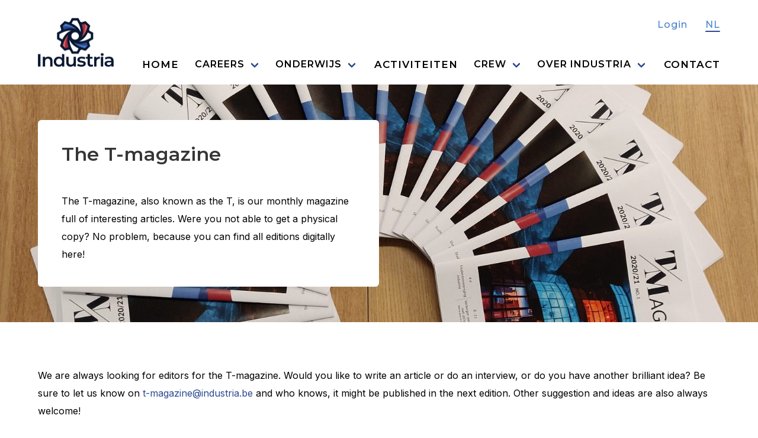

--- FILE ---
content_type: text/html; charset=UTF-8
request_url: https://industria.be/t-magazine-2/
body_size: 14238
content:
<html>
<head>
 <meta content="width=device-width, initial-scale=1.0" name="viewport">
<title>T&#x2d;magazine &#x2d; Industria</title>

<link rel="alternate" hreflang="nl" href="https://industria.be/t-magazine-2/" />

<!-- The SEO Framework by Sybre Waaijer -->
<meta name="description" content="We are always looking for editors for the T-magazine. Would you like to write an article or do an interview, or do you have another brilliant idea?" />
<meta property="og:locale" content="nl_NL" />
<meta property="og:type" content="website" />
<meta property="og:title" content="T&#x2d;magazine" />
<meta property="og:description" content="We are always looking for editors for the T-magazine. Would you like to write an article or do an interview, or do you have another brilliant idea? Be sure to let us know on t-magazine@industria." />
<meta property="og:url" content="https://industria.be/t-magazine-2/" />
<meta property="og:site_name" content="Industria" />
<meta name="twitter:card" content="summary_large_image" />
<meta name="twitter:title" content="T&#x2d;magazine" />
<meta name="twitter:description" content="We are always looking for editors for the T-magazine. Would you like to write an article or do an interview, or do you have another brilliant idea? Be sure to let us know on t-magazine@industria." />
<link rel="canonical" href="https://industria.be/t-magazine-2/" />
<script type="application/ld+json">{
    "@context": "https://schema.org",
    "@type": "BreadcrumbList",
    "itemListElement": [
        {
            "@type": "ListItem",
            "position": 1,
            "item": {
                "@id": "https://industria.be/",
                "name": "Industria"
            }
        },
        {
            "@type": "ListItem",
            "position": 2,
            "item": {
                "@id": "https://industria.be/t-magazine-2/",
                "name": "T-magazine"
            }
        }
    ]
}</script>
<!-- / The SEO Framework by Sybre Waaijer | 4.19ms meta | 0.74ms boot -->

<link rel='dns-prefetch' href='//s.w.org' />
<link rel="alternate" type="application/rss+xml" title="Industria &raquo; Feed" href="https://industria.be/feed/" />
<link rel="alternate" type="application/rss+xml" title="Industria &raquo; Reactiesfeed" href="https://industria.be/comments/feed/" />
		<script type="text/javascript">
			window._wpemojiSettings = {"baseUrl":"https:\/\/s.w.org\/images\/core\/emoji\/13.0.1\/72x72\/","ext":".png","svgUrl":"https:\/\/s.w.org\/images\/core\/emoji\/13.0.1\/svg\/","svgExt":".svg","source":{"wpemoji":"https:\/\/industria.be\/wp\/wp-includes\/js\/wp-emoji.js?ver=5.6.6","twemoji":"https:\/\/industria.be\/wp\/wp-includes\/js\/twemoji.js?ver=5.6.6"}};
			/**
 * @output wp-includes/js/wp-emoji-loader.js
 */

( function( window, document, settings ) {
	var src, ready, ii, tests;

	// Create a canvas element for testing native browser support of emoji.
	var canvas = document.createElement( 'canvas' );
	var context = canvas.getContext && canvas.getContext( '2d' );

	/**
	 * Checks if two sets of Emoji characters render the same visually.
	 *
	 * @since 4.9.0
	 *
	 * @private
	 *
	 * @param {number[]} set1 Set of Emoji character codes.
	 * @param {number[]} set2 Set of Emoji character codes.
	 *
	 * @return {boolean} True if the two sets render the same.
	 */
	function emojiSetsRenderIdentically( set1, set2 ) {
		var stringFromCharCode = String.fromCharCode;

		// Cleanup from previous test.
		context.clearRect( 0, 0, canvas.width, canvas.height );
		context.fillText( stringFromCharCode.apply( this, set1 ), 0, 0 );
		var rendered1 = canvas.toDataURL();

		// Cleanup from previous test.
		context.clearRect( 0, 0, canvas.width, canvas.height );
		context.fillText( stringFromCharCode.apply( this, set2 ), 0, 0 );
		var rendered2 = canvas.toDataURL();

		return rendered1 === rendered2;
	}

	/**
	 * Detects if the browser supports rendering emoji or flag emoji.
	 *
	 * Flag emoji are a single glyph made of two characters, so some browsers
	 * (notably, Firefox OS X) don't support them.
	 *
	 * @since 4.2.0
	 *
	 * @private
	 *
	 * @param {string} type Whether to test for support of "flag" or "emoji".
	 *
	 * @return {boolean} True if the browser can render emoji, false if it cannot.
	 */
	function browserSupportsEmoji( type ) {
		var isIdentical;

		if ( ! context || ! context.fillText ) {
			return false;
		}

		/*
		 * Chrome on OS X added native emoji rendering in M41. Unfortunately,
		 * it doesn't work when the font is bolder than 500 weight. So, we
		 * check for bold rendering support to avoid invisible emoji in Chrome.
		 */
		context.textBaseline = 'top';
		context.font = '600 32px Arial';

		switch ( type ) {
			case 'flag':
				/*
				 * Test for Transgender flag compatibility. This flag is shortlisted for the Emoji 13 spec,
				 * but has landed in Twemoji early, so we can add support for it, too.
				 *
				 * To test for support, we try to render it, and compare the rendering to how it would look if
				 * the browser doesn't render it correctly (white flag emoji + transgender symbol).
				 */
				isIdentical = emojiSetsRenderIdentically(
					[ 0x1F3F3, 0xFE0F, 0x200D, 0x26A7, 0xFE0F ],
					[ 0x1F3F3, 0xFE0F, 0x200B, 0x26A7, 0xFE0F ]
				);

				if ( isIdentical ) {
					return false;
				}

				/*
				 * Test for UN flag compatibility. This is the least supported of the letter locale flags,
				 * so gives us an easy test for full support.
				 *
				 * To test for support, we try to render it, and compare the rendering to how it would look if
				 * the browser doesn't render it correctly ([U] + [N]).
				 */
				isIdentical = emojiSetsRenderIdentically(
					[ 0xD83C, 0xDDFA, 0xD83C, 0xDDF3 ],
					[ 0xD83C, 0xDDFA, 0x200B, 0xD83C, 0xDDF3 ]
				);

				if ( isIdentical ) {
					return false;
				}

				/*
				 * Test for English flag compatibility. England is a country in the United Kingdom, it
				 * does not have a two letter locale code but rather an five letter sub-division code.
				 *
				 * To test for support, we try to render it, and compare the rendering to how it would look if
				 * the browser doesn't render it correctly (black flag emoji + [G] + [B] + [E] + [N] + [G]).
				 */
				isIdentical = emojiSetsRenderIdentically(
					[ 0xD83C, 0xDFF4, 0xDB40, 0xDC67, 0xDB40, 0xDC62, 0xDB40, 0xDC65, 0xDB40, 0xDC6E, 0xDB40, 0xDC67, 0xDB40, 0xDC7F ],
					[ 0xD83C, 0xDFF4, 0x200B, 0xDB40, 0xDC67, 0x200B, 0xDB40, 0xDC62, 0x200B, 0xDB40, 0xDC65, 0x200B, 0xDB40, 0xDC6E, 0x200B, 0xDB40, 0xDC67, 0x200B, 0xDB40, 0xDC7F ]
				);

				return ! isIdentical;
			case 'emoji':
				/*
				 * So easy, even a baby could do it!
				 *
				 *  To test for Emoji 13 support, try to render a new emoji: Man Feeding Baby.
				 *
				 * The Man Feeding Baby emoji is a ZWJ sequence combining 👨 Man, a Zero Width Joiner and 🍼 Baby Bottle.
				 *
				 * 0xD83D, 0xDC68 == Man emoji.
				 * 0x200D == Zero-Width Joiner (ZWJ) that links the two code points for the new emoji or
				 * 0x200B == Zero-Width Space (ZWS) that is rendered for clients not supporting the new emoji.
				 * 0xD83C, 0xDF7C == Baby Bottle.
				 *
				 * When updating this test for future Emoji releases, ensure that individual emoji that make up the
				 * sequence come from older emoji standards.
				 */
				isIdentical = emojiSetsRenderIdentically(
					[0xD83D, 0xDC68, 0x200D, 0xD83C, 0xDF7C],
					[0xD83D, 0xDC68, 0x200B, 0xD83C, 0xDF7C]
				);

				return ! isIdentical;
		}

		return false;
	}

	/**
	 * Adds a script to the head of the document.
	 *
	 * @ignore
	 *
	 * @since 4.2.0
	 *
	 * @param {Object} src The url where the script is located.
	 * @return {void}
	 */
	function addScript( src ) {
		var script = document.createElement( 'script' );

		script.src = src;
		script.defer = script.type = 'text/javascript';
		document.getElementsByTagName( 'head' )[0].appendChild( script );
	}

	tests = Array( 'flag', 'emoji' );

	settings.supports = {
		everything: true,
		everythingExceptFlag: true
	};

	/*
	 * Tests the browser support for flag emojis and other emojis, and adjusts the
	 * support settings accordingly.
	 */
	for( ii = 0; ii < tests.length; ii++ ) {
		settings.supports[ tests[ ii ] ] = browserSupportsEmoji( tests[ ii ] );

		settings.supports.everything = settings.supports.everything && settings.supports[ tests[ ii ] ];

		if ( 'flag' !== tests[ ii ] ) {
			settings.supports.everythingExceptFlag = settings.supports.everythingExceptFlag && settings.supports[ tests[ ii ] ];
		}
	}

	settings.supports.everythingExceptFlag = settings.supports.everythingExceptFlag && ! settings.supports.flag;

	// Sets DOMReady to false and assigns a ready function to settings.
	settings.DOMReady = false;
	settings.readyCallback = function() {
		settings.DOMReady = true;
	};

	// When the browser can not render everything we need to load a polyfill.
	if ( ! settings.supports.everything ) {
		ready = function() {
			settings.readyCallback();
		};

		/*
		 * Cross-browser version of adding a dom ready event.
		 */
		if ( document.addEventListener ) {
			document.addEventListener( 'DOMContentLoaded', ready, false );
			window.addEventListener( 'load', ready, false );
		} else {
			window.attachEvent( 'onload', ready );
			document.attachEvent( 'onreadystatechange', function() {
				if ( 'complete' === document.readyState ) {
					settings.readyCallback();
				}
			} );
		}

		src = settings.source || {};

		if ( src.concatemoji ) {
			addScript( src.concatemoji );
		} else if ( src.wpemoji && src.twemoji ) {
			addScript( src.twemoji );
			addScript( src.wpemoji );
		}
	}

} )( window, document, window._wpemojiSettings );
		</script>
		<style type="text/css">
img.wp-smiley,
img.emoji {
	display: inline !important;
	border: none !important;
	box-shadow: none !important;
	height: 1em !important;
	width: 1em !important;
	margin: 0 .07em !important;
	vertical-align: -0.1em !important;
	background: none !important;
	padding: 0 !important;
}
</style>
	<link rel='stylesheet' id='wp-block-library-css'  href='https://industria.be/wp/wp-includes/css/dist/block-library/style.css?ver=5.6.6' type='text/css' media='all' />
<link rel='stylesheet' id='gforms_formsmain_css-css'  href='https://industria.be/app/plugins/gravityforms/legacy/css/formsmain.css?ver=2.6.7' type='text/css' media='all' />
<link rel='stylesheet' id='gforms_browsers_css-css'  href='https://industria.be/app/plugins/gravityforms/legacy/css/browsers.css?ver=2.6.7' type='text/css' media='all' />
<link rel='stylesheet' id='industria-activities-base-css'  href='https://industria.be/app/plugins/industria-activities//public/css/base.css?ver=1741087516' type='text/css' media='all' />
<link id="industria-gfonts-css" href="https://fonts.googleapis.com/css2?family=Inter:wght@400;500;600&family=Montserrat:wght@400;500;600&display=swap" media="print" onload="this.media='all'" rel="stylesheet"><link rel='stylesheet' id='industria-base-css'  href='https://industria.be/app/themes/industria-theme/public/css/base.css?ver=1707869645' type='text/css' media='all' />
<link rel='stylesheet' id='sib-front-css-css'  href='https://industria.be/app/plugins/mailin/css/mailin-front.css?ver=5.6.6' type='text/css' media='all' />
<script type='text/javascript' src='https://industria.be/wp/wp-includes/js/jquery/jquery.js?ver=3.5.1' id='jquery-core-js'></script>
<script type='text/javascript' src='https://industria.be/wp/wp-includes/js/jquery/jquery-migrate.js?ver=3.3.2' id='jquery-migrate-js'></script>
<script type='text/javascript' id='sib-front-js-js-extra'>
/* <![CDATA[ */
var sibErrMsg = {"invalidMail":"Please fill out valid email address","requiredField":"Please fill out required fields","invalidDateFormat":"Please fill out valid date format","invalidSMSFormat":"Please fill out valid phone number"};
var ajax_sib_front_object = {"ajax_url":"https:\/\/industria.be\/wp\/wp-admin\/admin-ajax.php","ajax_nonce":"7229f67d33","flag_url":"https:\/\/industria.be\/app\/plugins\/mailin\/img\/flags\/"};
/* ]]> */
</script>
<script type='text/javascript' src='https://industria.be/app/plugins/mailin/js/mailin-front.js?ver=1662468330' id='sib-front-js-js'></script>
<link rel="https://api.w.org/" href="https://industria.be/wp-json/" /><link rel="alternate" type="application/json" href="https://industria.be/wp-json/wp/v2/pages/732" /><link rel="EditURI" type="application/rsd+xml" title="RSD" href="https://industria.be/wp/xmlrpc.php?rsd" />
<link rel="wlwmanifest" type="application/wlwmanifest+xml" href="https://industria.be/wp/wp-includes/wlwmanifest.xml" /> 
<link rel="alternate" type="application/json+oembed" href="https://industria.be/wp-json/oembed/1.0/embed?url=https%3A%2F%2Findustria.be%2Ft-magazine-2%2F" />
<link rel="alternate" type="text/xml+oembed" href="https://industria.be/wp-json/oembed/1.0/embed?url=https%3A%2F%2Findustria.be%2Ft-magazine-2%2F&#038;format=xml" />
<meta name="generator" content="WPML ver:4.4.10 stt:37,1;" />
		<script>
			document.documentElement.className = document.documentElement.className.replace( 'no-js', 'js' );
		</script>
				<style>
			.no-js img.lazyload { display: none; }
			figure.wp-block-image img.lazyloading { min-width: 150px; }
							.lazyload, .lazyloading { opacity: 0; }
				.lazyloaded {
					opacity: 1;
					transition: opacity 400ms;
					transition-delay: 0ms;
				}
					</style>
		<link rel="icon" href="https://industria.be/app/uploads/2021/01/cropped-cropped-favicon-3-32x32.png" sizes="32x32" />
<link rel="icon" href="https://industria.be/app/uploads/2021/01/cropped-cropped-favicon-3-192x192.png" sizes="192x192" />
<link rel="apple-touch-icon" href="https://industria.be/app/uploads/2021/01/cropped-cropped-favicon-3-180x180.png" />
<meta name="msapplication-TileImage" content="https://industria.be/app/uploads/2021/01/cropped-cropped-favicon-3-270x270.png" />
</head>
<body class="page-template-default page page-id-732 wp-custom-logo industria">
<header class="header">
 <nav class="navbar container" role="navigation" aria-label="main navigation">
 <div class="navbar-brand">
 <a class="navbar-brand-item" href="https://industria.be">
  <img   alt="" height="83" width="128" data-src="https://industria.be/app/uploads/2020/08/logo.svg" class="attachment-full size-full lazyload" src="[data-uri]" /><noscript><img   alt="" height="83" width="128" data-src="https://industria.be/app/uploads/2020/08/logo.svg" class="attachment-full size-full lazyload" src="[data-uri]" /><noscript><img src="https://industria.be/app/uploads/2020/08/logo.svg" class="attachment-full size-full" alt="" height="83" width="128" /></noscript></noscript>
  </a>

 <div class="navbar-burger burger" data-target="navbar-container">
 <span></span>
 <span></span>
 <span></span>
 </div>
 </div>

 <div id="navbar-main" class="navbar-main is-preload">
 <div id="primary-menu" class="navbar-menu navbar-upper">
    <a class="navbar-item navbar-upper-item" href="#" data-open-login>Login</a>
      <div class="navbar-item navbar-upper-item navbar-upper-languages">
  <a href="https://industria.be/t-magazine-2/"
 class=active>NL</a>
   </div>
   </div>
 <div id="primary-menu" class="navbar-menu"><a class='navbar-item Home' href='https://industria.be/'>Home</a><div class='navbar-item Careers has-dropdown is-hoverable'>
<a class='navbar-link' href='https://br.industria.be/'>Careers</a><div class='navbar-dropdown'><a class='navbar-item Ondernemersdag' href='https://br.industria.be/industria-activities/group-t-jobfair-by-industria/'>Ondernemersdag</a><a class='navbar-item Events' href='https://br.industria.be/events/'>Events</a><a class='navbar-item Voor Studenten' href='https://br.industria.be/for-students/'>Voor Studenten</a><a class='navbar-item Voor Bedrijven' href='https://br.industria.be/for-companies/'>Voor Bedrijven</a><a class='navbar-item Jobs &amp; Stages' href='https://br.industria.be/jobs-internships/'>Jobs &amp; Stages</a><a class='navbar-item Onze Partners' href='https://br.industria.be/our-partners/'>Onze Partners</a><a class='navbar-item My Career' href='https://br.industria.be/my-career/'>My Career</a></div></div></a><div class='navbar-item Onderwijs has-dropdown is-hoverable'>
<a class='navbar-link' href='https://industria.be/onderwijs/'>Onderwijs</a><div class='navbar-dropdown'><a class='navbar-item Kursusdienst' href='https://kd.industria.be'>Kursusdienst</a><a class='navbar-item Het onderwijsteam' href='https://industria.be/onderwijs/'>Het onderwijsteam</a><a class='navbar-item Student Feedback' href='https://industria.be/student-feedback/'>Student Feedback</a></div></div></a><a class='navbar-item Activiteiten' href='https://industria.be/activities/'>Activiteiten</a><div class='navbar-item Crew has-dropdown is-hoverable'>
<a class='navbar-link' href='https://industria.be/medewerking/'>Crew</a><div class='navbar-dropdown'><a class='navbar-item Shiften' href='https://industria.be/medewerking/'>Shiften</a><a class='navbar-item Beloningen' href='https://industria.be/beloningen/'>Beloningen</a></div></div></a><div class='navbar-item Over Industria has-dropdown is-hoverable'>
<a class='navbar-link' href='https://industria.be/over-industria/'>Over Industria</a><div class='navbar-dropdown'><a class='navbar-item Het Praesidium' href='https://industria.be/praesidium/'>Het Praesidium</a><a class='navbar-item Join het team' href='https://industria.be/rekrutering/'>Join het team</a><a class='navbar-item Verkiezingen' href='https://industria.be/verkiezingen/'>Verkiezingen</a><a class='navbar-item Alumniwerking' href='https://industria.be/alumniwerking/'>Alumniwerking</a><a class='navbar-item Officiële documenten' href='https://industria.be/officiele-documenten/'>Officiële documenten</a></div></div></a><a class='navbar-item Contact' href='https://industria.be/contact/'>Contact</a></div>
 </div>
 </nav>
</header>

<main class="main">
     <section class="content no-hero">
 <section class="hero is-max-fullwidth aaaa" data-bg=https://industria.be/app/uploads/2020/11/IMG_20201105_145444-1-e1604584760480.jpg>
 <div class="hero-body has-tp-1  has-bp-1">
 <div class="container">
 <div class="column hero-column is-6">
 <h1>The T-magazine</h1>
 <p>The T-magazine, also known as the T, is our monthly magazine full of interesting articles. Were you not able to get a physical copy? No problem, because you can find all editions digitally here!</p>
 </div>
 </div>
 </div>
</section>


<div style="height:75px" aria-hidden="true" class="wp-block-spacer"></div>



<p>We are always looking for editors for the T-magazine. Would you like to write an article or do an interview, or do you have another brilliant idea? Be sure to let us know on <a href="mailto:t-magazine@industria.be">t-magazine@industria.be</a> and who knows, it might be published in the next edition. Other suggestion and ideas are also always welcome!</p>



<h2>Volume 2 (2021-2022)</h2>



<div class="wp-block-columns">
<div class="wp-block-column">
<h3>Dutch version</h3>



<ul><li><a href="https://industria.be/app/uploads/2022/02/Tmag1_compressed.pdf">Edition 1</a></li><li><a href="https://industria.be/app/uploads/2022/01/Tmag-2.nl_compressed.pdf">Edition 2</a></li></ul>



<p></p>
</div>



<div class="wp-block-column">
<h3>Engelstalige versie</h3>



<ul><li><a href="https://industria.be/app/uploads/2022/02/Tmag1-English_compressed.pdf">Edition 1</a></li><li><a href="https://industria.be/app/uploads/2022/01/Tmag-2.en_compressed.pdf">Edition 2</a></li></ul>
</div>
</div>



<h2>Volume 1 (2020-2021)</h2>



<div class="wp-block-columns">
<div class="wp-block-column">
<h3>Dutch version</h3>



<ul><li><a rel="noreferrer noopener" href="https://indd.adobe.com/view/7a4288f0-bf72-4a59-b11d-2b6729f217ef" target="_blank">Edition 1</a></li><li><a rel="noreferrer noopener" href="https://l.facebook.com/l.php?u=http%3A%2F%2Findd.adobe.com%2Fview%2F19ad5003-1f57-4383-95f7-947b1b4eaa5b%3Ffbclid%3DIwAR2jt9h-A9VSqWLncxhLDznEQkM4UOVLluFfTXmHxunvkzvteqoKIEaR4e4&amp;h=AT2VMKgT-2eMAQKsJSb5whg7J_AYVkLIO0CIsRa3Yf5cPeD7BzCN9OBd0RlL2XoaM8IK4eP8jgWYWYfsNB7Ezkr4Vub-KRWZJdPL4OO6iWTGsEHNA8dCPQtJcGcv7yW6wD7W&amp;__tn__=-UK-R&amp;c[0]=[base64]" target="_blank">Edition 2</a></li></ul>



<p></p>
</div>



<div class="wp-block-column">
<h3>English version</h3>



<ul><li><a rel="noreferrer noopener" href="https://indd.adobe.com/view/62fb76c8-0aed-4cb9-8341-d1f375d3833b" target="_blank">Edition 1</a></li><li><a rel="noreferrer noopener" href="https://l.facebook.com/l.php?u=http%3A%2F%2Findd.adobe.com%2Fview%2F8c185e49-29b9-493d-a6ba-a53d43384e4f%3Ffbclid%3DIwAR3jedjCh-K28cWyJzwFIZdyTrX_Suv7KWmCTWg1oxXZgREnnqyPwewyF2w&amp;h=AT0BujDi3iw3_Tmlb81OfzCYmiGOnoRSYAokkrt9Ew0Il9oHhKgGgIUe-mOd7w988FT9ax1D0x4qqdLHb2-dx-ZiZ5qRNAj8B7hvXrRd3_dHcRkGQJtcceXofdMVAvkmPF3U&amp;__tn__=-UK-R&amp;c[0]=[base64]" target="_blank">Edition 2</a></li></ul>



<p></p>
</div>
</div>



<p>Would you like to see the editions of the previous T-magazine? Send a mail to <a href="mailto:t-magazine@industria.be">t-magazine@industria.be</a>.</p>



<p></p>
</section>
 </main>


<footer>
 <div class="footer-upper">
 <div class="container">
 <div class="columns">
 <div id="media_image-3" class="widget widget_media_image footer-column column"><img width="300" height="169"   alt="" style="max-width: 100%; height: auto;" data-src="https://industria.be/app/uploads/2020/10/Negatief_vlak-300x169.png" class="image wp-image-5895  attachment-full size-full lazyload" src="[data-uri]" /><noscript><img width="300" height="169"   alt="" style="max-width: 100%; height: auto;" data-src="https://industria.be/app/uploads/2020/10/Negatief_vlak-300x169.png" class="image wp-image-5895  attachment-full size-full lazyload" src="[data-uri]" /><noscript><img width="300" height="169" src="https://industria.be/app/uploads/2020/10/Negatief_vlak-300x169.png" class="image wp-image-5895  attachment-full size-full" alt="" style="max-width: 100%; height: auto;" /></noscript></noscript></div><div id="industria-footer-text-2" class="widget industria-footer-text footer-text-flex footer-column column"><h4>Industria</h4><p>Andreas Vesaliusstraat 13 <br />
3000 Leuven<br />
BTW BE 0459.261.940</p><a href="mailto:info@industria.be" class="is-white has-icon-left"><i class="fas fa-envelope"></i> info@industria.be</a><a href="tel:+32 16 30 10 48" class="is-white has-icon-left"><i class="fas fa-phone-alt"></i> +32 16 30 10 48</a></div><div id="nav_menu-3" class="widget widget_nav_menu footer-column column"><div class="menu-footer-container"><ul id="menu-footer" class="menu"><li id="menu-item-5360" class="menu-item menu-item-type-post_type menu-item-object-page menu-item-5360"><a href="https://industria.be/activities/">Activiteiten</a></li>
<li id="menu-item-5362" class="menu-item menu-item-type-custom menu-item-object-custom menu-item-5362"><a href="https://kd.industria.be">Kursusdienst</a></li>
<li id="menu-item-14723" class="menu-item menu-item-type-post_type menu-item-object-page menu-item-14723"><a href="https://industria.be/medewerking/">Medewerking</a></li>
<li id="menu-item-5361" class="menu-item menu-item-type-post_type menu-item-object-page menu-item-5361"><a href="https://industria.be/over-industria/">Over Industria</a></li>
</ul></div></div><div id="industria-footer-social-2" class="widget industria-footer-social footer-text-flex footer-column column"><a href='#' class='is-white' data-open-login>Inloggen</a>                        <div class="navbar-item navbar-upper-item navbar-upper-languages footer-languages">
                                <a href="https://industria.be/t-magazine-2/" class=active>NL</a>
                                            </div>
                        <div class="footer-social"><a href="https://facebook.com/IndustriaLeuven" class="is-white" target='_blank'><i class="fab fa-facebook-f"></i> </a><a href="https://instagram.com/industriavzw" class="is-white" target='_blank'><i class="fab fa-instagram"></i> </a><a href="https://linkedin.com/company/industria-vzw/" class="is-white" target='_blank'><i class="fab fa-linkedin-in"></i> </a></div></div> </div>
 </div>
 </div>
 <div class="footer-copyright">
 <div class="container">
 <div class="columns">
 <div class="column">
 <p>© Industria, 2026</p>
 </div>
 <div class="column">
 <a href="https://industria.be/algemene-voorwaarden/">Cookie policy</a>
 <a href="https://industria.be/algemene-voorwaarden/">General conditions</a>
 </div>
 </div>
 </div>
 </div>
</footer>

<div class="login-modal columns is-centered is-vcentered">
 <div class="login-modal-container columns column is-10">
 <button class="login-modal-close is-link" data-close-login>
 <i class="fas fa-times"></i>
 </button>
 <div class="login-modal-form column is-5">
 <h2>Login</h2>
 <form action="https://industria.be/wp/wp-login.php" method="post" class="login-form" id="login-form">
 <div class="field">
 <div class="control">
 <input type="text" name="log" placeholder="Email address" class="input" required>
 </div>
 </div>
 <div class="field">
 <div class="control">
 <input type="password" name="pwd" placeholder="Password" class="input" required>
 </div>
 </div>
 <div class="field">
 <label class="checkbox">
 <input name="rememberme" type="checkbox">
 <span class="checkmark"></span>

 Remember me </label>
 </div>
 <div class="field login-modal-form-submit">
 <button type="submit" name="wp-submit" value="Login" class="button has-arrow">
 Login
 </button>
 <a class="is-underline" href="https://industria.be/wp/wp-login.php?action=lostpassword&amp;redirect_to=https%3A%2F%2Findustria.be">Forgot your password?</a>
 <input type="hidden" name="redirect_to" value="https://industria.be"/>
 </div>
 </form>
 </div>
 <div class="login-modal-separator column">
 </div>
 <div class="login-modal-info column is-5">
 <h4>No account yet?</h4>
 <a class="is-underline" href="/register">Create an account here</a>
 </div>
 </div>
</div>
 <div class="login-modal guest-login-modal columns is-centered is-vcentered ">
 <div class="login-modal-container columns column is-10">

 <div class="login-modal-form column is-5">
 <h2>Login</h2>
 <form action="https://industria.be/wp/wp-login.php" method="post" class="login-form" id="login-form">
 <div class="field">
 <div class="control">
 <input type="text" name="log" placeholder="Email address" class="input" required>
 </div>
 </div>
 <div class="field">
 <div class="control">
 <input type="password" name="pwd" placeholder="Password" class="input" required>
 </div>
 </div>
 <div class="field">
 <label class="checkbox">
 <input name="rememberme" type="checkbox">
 <span class="checkmark"></span>

 Remember me </label>
 </div>
 <div class="field login-modal-form-submit">
 <button type="submit" name="wp-submit" value="Login" class="button has-arrow">
 Login
 </button>
 <a class="is-underline" href="https://industria.be/wp/wp-login.php?action=lostpassword&amp;redirect_to=https%3A%2F%2Findustria.be">Forgot your password?</a>
 <input type="hidden" name="redirect_to" value="https://industria.be/t-magazine-2/"/>


 </div>
 </form>
 </div>
 <div class="login-modal-separator column">
 </div>
 <div class="login-modal-info column is-5">
 <h4>No account yet?</h4>
 <a class="is-underline" href="/register">Create an account here</a>
 <br>or<br>
 <a class="is-underline is-link" data-close-login>
 Continue as guest

 </a>
 </div>
 </div>
</div>
<script type='text/javascript' src='https://industria.be/app/plugins/industria-activities//public/js/base.js?ver=1741087516' id='industria-activities-base-js'></script>
<script type='text/javascript' src='https://industria.be/wp/wp-includes/js/dist/vendor/wp-polyfill.js?ver=7.4.4' id='wp-polyfill-js'></script>
<script type='text/javascript' id='wp-polyfill-js-after'>
( 'fetch' in window ) || document.write( '<script src="https://industria.be/wp/wp-includes/js/dist/vendor/wp-polyfill-fetch.js?ver=3.0.0"></scr' + 'ipt>' );( document.contains ) || document.write( '<script src="https://industria.be/wp/wp-includes/js/dist/vendor/wp-polyfill-node-contains.js?ver=3.42.0"></scr' + 'ipt>' );( window.DOMRect ) || document.write( '<script src="https://industria.be/wp/wp-includes/js/dist/vendor/wp-polyfill-dom-rect.js?ver=3.42.0"></scr' + 'ipt>' );( window.URL && window.URL.prototype && window.URLSearchParams ) || document.write( '<script src="https://industria.be/wp/wp-includes/js/dist/vendor/wp-polyfill-url.js?ver=3.6.4"></scr' + 'ipt>' );( window.FormData && window.FormData.prototype.keys ) || document.write( '<script src="https://industria.be/wp/wp-includes/js/dist/vendor/wp-polyfill-formdata.js?ver=3.0.12"></scr' + 'ipt>' );( Element.prototype.matches && Element.prototype.closest ) || document.write( '<script src="https://industria.be/wp/wp-includes/js/dist/vendor/wp-polyfill-element-closest.js?ver=2.0.2"></scr' + 'ipt>' );
</script>
<script type='text/javascript' src='https://industria.be/wp/wp-includes/js/dist/i18n.js?ver=9e36b5da09c96c657b0297fd6f7cb1fd' id='wp-i18n-js'></script>
<script type='text/javascript' src='https://industria.be/wp/wp-includes/js/dist/vendor/lodash.js?ver=4.17.21' id='lodash-js'></script>
<script type='text/javascript' id='lodash-js-after'>
window.lodash = _.noConflict();
</script>
<script type='text/javascript' src='https://industria.be/wp/wp-includes/js/dist/vendor/react.js?ver=16.13.1' id='react-js'></script>
<script type='text/javascript' src='https://industria.be/wp/wp-includes/js/dist/vendor/react-dom.js?ver=16.13.1' id='react-dom-js'></script>
<script type='text/javascript' src='https://industria.be/wp/wp-includes/js/dist/escape-html.js?ver=cf3ba719eafb9297c5843cfc50c8f87e' id='wp-escape-html-js'></script>
<script type='text/javascript' src='https://industria.be/wp/wp-includes/js/dist/element.js?ver=706303a9fd2fa288eac1331e8741b55b' id='wp-element-js'></script>
<script type='text/javascript' src='https://industria.be/wp/wp-includes/js/dist/vendor/moment.js?ver=2.26.0' id='moment-js'></script>
<script type='text/javascript' id='moment-js-after'>
moment.updateLocale( 'nl_NL', {"months":["januari","februari","maart","april","mei","juni","juli","augustus","september","oktober","november","december"],"monthsShort":["jan","feb","mrt","apr","mei","jun","jul","aug","sep","okt","nov","dec"],"weekdays":["zondag","maandag","dinsdag","woensdag","donderdag","vrijdag","zaterdag"],"weekdaysShort":["zo","ma","di","wo","do","vr","za"],"week":{"dow":1},"longDateFormat":{"LT":"H:i","LTS":null,"L":null,"LL":"F j, Y","LLL":"j F Y H:i","LLLL":null}} );
</script>
<script type='text/javascript' src='https://industria.be/wp/wp-includes/js/dist/dom-ready.js?ver=93db39f6fe07a70cb9217310bec0a531' id='wp-dom-ready-js'></script>
<script type='text/javascript' id='wp-a11y-js-translations'>
( function( domain, translations ) {
	var localeData = translations.locale_data[ domain ] || translations.locale_data.messages;
	localeData[""].domain = domain;
	wp.i18n.setLocaleData( localeData, domain );
} )( "default", {"translation-revision-date":"2021-11-27 13:04:42+0000","generator":"GlotPress\/3.0.0-alpha.2","domain":"messages","locale_data":{"messages":{"":{"domain":"messages","plural-forms":"nplurals=2; plural=n != 1;","lang":"nl"},"Notifications":["Meldingen"]}},"comment":{"reference":"wp-includes\/js\/dist\/a11y.js"}} );
</script>
<script type='text/javascript' src='https://industria.be/wp/wp-includes/js/dist/a11y.js?ver=f23e5b9c6e4214e0ec04d318a7c9f898' id='wp-a11y-js'></script>
<script type='text/javascript' src='https://industria.be/wp/wp-includes/js/dist/is-shallow-equal.js?ver=9b9485fde3a57e7ab33df6b14011ae5b' id='wp-is-shallow-equal-js'></script>
<script type='text/javascript' src='https://industria.be/wp/wp-includes/js/dist/priority-queue.js?ver=1c942d9a6078a04ec1c4fb9ea8278f65' id='wp-priority-queue-js'></script>
<script type='text/javascript' src='https://industria.be/wp/wp-includes/js/dist/compose.js?ver=bfc9b31971dbb3710b604b3240d0f413' id='wp-compose-js'></script>
<script type='text/javascript' src='https://industria.be/wp/wp-includes/js/dist/date.js?ver=b84140e458419d65dfa2492ed2e6745e' id='wp-date-js'></script>
<script type='text/javascript' id='wp-date-js-after'>
wp.date.setSettings( {"l10n":{"locale":"nl_NL","months":["januari","februari","maart","april","mei","juni","juli","augustus","september","oktober","november","december"],"monthsShort":["jan","feb","mrt","apr","mei","jun","jul","aug","sep","okt","nov","dec"],"weekdays":["zondag","maandag","dinsdag","woensdag","donderdag","vrijdag","zaterdag"],"weekdaysShort":["zo","ma","di","wo","do","vr","za"],"meridiem":{"am":"am","pm":"pm","AM":"AM","PM":"PM"},"relative":{"future":"%s vanaf nu","past":"%s geleden"}},"formats":{"time":"H:i","date":"F j, Y","datetime":"j F Y H:i","datetimeAbbreviated":"j M Y G:i"},"timezone":{"offset":"0","string":"","abbr":""}} );
</script>
<script type='text/javascript' src='https://industria.be/wp/wp-includes/js/dist/hooks.js?ver=d0d9f43e03080e6ace9a3dabbd5f9eee' id='wp-hooks-js'></script>
<script type='text/javascript' src='https://industria.be/wp/wp-includes/js/dist/deprecated.js?ver=ff631a4000dc785473645d3ab52385e3' id='wp-deprecated-js'></script>
<script type='text/javascript' src='https://industria.be/wp/wp-includes/js/dist/dom.js?ver=5490d2c4df70dd60b44aa0c3d6f809f7' id='wp-dom-js'></script>
<script type='text/javascript' id='wp-keycodes-js-translations'>
( function( domain, translations ) {
	var localeData = translations.locale_data[ domain ] || translations.locale_data.messages;
	localeData[""].domain = domain;
	wp.i18n.setLocaleData( localeData, domain );
} )( "default", {"translation-revision-date":"2021-11-27 13:04:42+0000","generator":"GlotPress\/3.0.0-alpha.2","domain":"messages","locale_data":{"messages":{"":{"domain":"messages","plural-forms":"nplurals=2; plural=n != 1;","lang":"nl"},"Backtick":["Accent grave"],"Period":["Punt"],"Comma":["Komma"]}},"comment":{"reference":"wp-includes\/js\/dist\/keycodes.js"}} );
</script>
<script type='text/javascript' src='https://industria.be/wp/wp-includes/js/dist/keycodes.js?ver=13d5d002b3d69cd53f22ab7cb4c56d11' id='wp-keycodes-js'></script>
<script type='text/javascript' src='https://industria.be/wp/wp-includes/js/dist/primitives.js?ver=a7cdfa5293e15b0323199249d74ac1a0' id='wp-primitives-js'></script>
<script type='text/javascript' src='https://industria.be/wp/wp-includes/js/dist/redux-routine.js?ver=d8c1e4e916d317be15a3ffd3f4987df4' id='wp-redux-routine-js'></script>
<script type='text/javascript' src='https://industria.be/wp/wp-includes/js/dist/data.js?ver=9cdf7f7ecf4c20f88e45e3523e5ae261' id='wp-data-js'></script>
<script type='text/javascript' id='wp-data-js-after'>
( function() {
	var userId = 0;
	var storageKey = "WP_DATA_USER_" + userId;
	wp.data
		.use( wp.data.plugins.persistence, { storageKey: storageKey } );
	wp.data.plugins.persistence.__unstableMigrate( { storageKey: storageKey } );
} )();
</script>
<script type='text/javascript' src='https://industria.be/wp/wp-includes/js/dist/rich-text.js?ver=e8d71d28b8e9961543e85d635d569e49' id='wp-rich-text-js'></script>
<script type='text/javascript' src='https://industria.be/wp/wp-includes/js/dist/warning.js?ver=3090d66f4d52ea11ae509fece459c35e' id='wp-warning-js'></script>
<script type='text/javascript' id='wp-components-js-translations'>
( function( domain, translations ) {
	var localeData = translations.locale_data[ domain ] || translations.locale_data.messages;
	localeData[""].domain = domain;
	wp.i18n.setLocaleData( localeData, domain );
} )( "default", {"translation-revision-date":"2021-11-27 13:04:42+0000","generator":"GlotPress\/3.0.0-alpha.2","domain":"messages","locale_data":{"messages":{"":{"domain":"messages","plural-forms":"nplurals=2; plural=n != 1;","lang":"nl"},"Number of items":["Aantal items"],"Category":["Categorie"],"Z \u2192 A":["Z \t A"],"A \u2192 Z":["A \t Z"],"Oldest to newest":["Oudste naar nieuwste"],"Newest to oldest":["Nieuwste naar oudste"],"Order by":["Volgorde op"],"Finish":["Voltooien"],"Page %1$d of %2$d":["Pagina %1$d van %2$d"],"Guide controls":["Gidsbediening"],"Gradient: %s":["Verloop: %s"],"Gradient code: %s":["Verloopcode: %s"],"Type":["Type"],"Remove Control Point":["Controlepunt verwijderen"],"Use your left or right arrow keys or drag and drop with the mouse to change the gradient position. Press the button to change the color or remove the control point.":["Gebruik je linker of rechter pijltoetsen of versleep om de verloop positie te wijzigen. Druk op de knop om de kleur te wijzigen of het controlepunt te verwijderen."],"Gradient control point at position %1$s with color code %2$s.":["Verloop controlepunt op positie %1$s met kleurcode %2$s."],"Radial":["Radiaal"],"Linear":["Lineair"],"Remove item":["Item verwijderen"],"Item removed.":["Item verwijderd."],"Item added.":["Item toegevoegd."],"Separate with commas or the Enter key.":["Scheiden met komma's of de Enter-toets."],"Separate with commas, spaces, or the Enter key.":["Met komma's, spaties of de Enter-toets scheiden."],"Add item":["Item toevoegen"],"%1$s (%2$s of %3$s)":["%1$s (%2$s van %3$s)"],"Font size":["Lettertype grootte"],"Custom":["Aangepast"],"Media preview":["Media voorbeeld"],"Extra Large":["Extra groot"],"Small":["Klein"],"Calendar Help":["Kalenderhulp"],"Go to the first (home) or last (end) day of a week.":["Ga naar de eerste (begin) of laatste (einde) dag van de week."],"Home\/End":["Begin\/Einde"],"Home and End":["Begin en einde"],"Move backward (PgUp) or forward (PgDn) by one month.":["Ga \u00e9\u00e9n maand achteruit (PgUp) of vooruit (PgDn)."],"PgUp\/PgDn":["PgUp\/PgDn"],"Page Up and Page Down":["Pagina omhoog en pagina omlaag"],"Move backward (up) or forward (down) by one week.":["Ga \u00e9\u00e9n week achteruit (omhoog) of vooruit (omlaag)."],"Up and Down Arrows":["Omhoog en omlaag pijlen"],"Move backward (left) or forward (right) by one day.":["Ga \u00e9\u00e9n dag achteruit (links) of vooruit (rechts)."],"Left and Right Arrows":["Links en rechts pijlen"],"Select the date in focus.":["De geselecteerde datum selecteren."],"keyboard button\u0004Enter":["Enter"],"Navigating with a keyboard":["Met toetsenbord navigeren "],"Click the desired day to select it.":["Klik op de gewenste dag om deze te selecteren."],"Click the right or left arrows to select other months in the past or the future.":["Klik op de linker- of rechterpijlen om andere maanden - in het verleden of de toekomst - te selecteren."],"Click to Select":["Klik om te selecteren"],"Minutes":["Minuten"],"Hours":["Openingstijden"],"Coordinated Universal Time":["Geco\u00f6rdineerde universele tijd"],"Custom color picker":["Aangepaste kleurenkiezer"],"Color palette":["Kleurenpalet"],"Slug":["Slug"],"Additional color settings":["Extra kleur instellingen"],"Remove color":["Kleur verwijderen"],"Edit color name":["Bewerk kleurnaam"],"Color name":["Kleurnaam"],"Edit color value":["Kleurwaarde bewerken"],"Color code: %s":["Kleurcode: %s"],"Color: %s":["Kleur: %s"],"Use your arrow keys to change the base color. Move up to lighten the color, down to darken, left to decrease saturation, and right to increase saturation.":["Gebruik je pijltoetsen om de basiskleur te wijzigen. Ga omhoog om de kleur lichter te maken, omlaag om donkerder te maken, naar links om de verzadiging te verhogen en naar rechts om de verzadiging te verlagen."],"Choose a shade":["Een schaduw kiezen"],"Change color format":["Kleurformaat wijzigen"],"Color value in HSLA":["Kleurwaarde in HSLA"],"Color value in HSL":["Kleurwaarde in HSL"],"Color value in RGBA":["Kleurwaarde in RGBA"],"Color value in RGB":["Kleurwaarde in RGB"],"Color value in hexadecimal":["Kleurwaarde in hexadecimaal"],"Hex color mode active":["Hex-kleur modus actief"],"Hue\/saturation\/lightness mode active":["Tint\/verzadiging\/lichtheidsmodus actief"],"RGB mode active":["RGB modus actief"],"Move the arrow left or right to change hue.":["Beweeg de pijl naar links of rechts om de tint te wijzigen."],"Hue value in degrees, from 0 to 359.":["Tintwaarde in graden, van 0 tot 359."],"Alpha value, from 0 (transparent) to 1 (fully opaque).":["Alfa-waarde, van 0 (transparant) tot 1 (volledig ondoorzichtig)."],"Reset":["Herstellen"],"Box Control":["Box controle"],"Link Sides":["Link de kanten"],"Unlink Sides":["Ontkoppel de kanten"],"Mixed":["Gemengd"],"All":["Alles"],"Select unit":["Selecteer eenheid"],"No results.":["Geen resultaten."],"%d result found, use up and down arrow keys to navigate.":["%d resultaat gevonden, gebruik de omhoog en omlaag pijltoetsen om te navigeren.","%d resultaten gevonden, gebruik de omhoog en omlaag pijltoetsen om te navigeren."],"Alignment Matrix Control":["Controle-uitlijning matrix"],"Bottom Center":["Onderaan gecentreerd"],"Center Right":["Midden rechts"],"Center Center":["Midden midden"],"Center Left":["Midden links"],"Top Center":["Bovenaan midden"],"Dismiss this notice":["Dit bericht negeren"],"Custom color":["Aangepaste kleur"],"Save":["Opslaan"],"Author":["Auteur"],"OK":["OK"],"Name":["Naam"],"Bottom Right":["Rechtsonder"],"Bottom":["Onderkant"],"Bottom Left":["Linksonder"],"Top Right":["Rechtsboven"],"Top":["Bovenkant"],"Top Left":["Linksboven"],"Time":["Tijd"],"Day":["Dag"],"Month":["Maand"],"Date":["Datum"],"Default":["Standaard"],"PM":["PM"],"AM":["AM"],"December":["december"],"November":["november"],"October":["oktober"],"September":["september"],"August":["augustus"],"July":["juli"],"June":["juni"],"May":["mei"],"April":["april"],"March":["maart"],"February":["februari"],"January":["januari"],"Year":["Jaar"],"Custom Size":["Aangepaste afmetingen"],"Large":["Groot"],"Medium":["Gemiddeld"],"Right":["Rechts"],"Left":["Links"],"Clear":["Wissen"],"Drop files to upload":["Sleep bestanden om te uploaden"],"Close dialog":["Dialoogvenster sluiten"],"Back":["Terug"],"Categories":["Categorie\u00ebn"],"Previous":["Vorige"],"Next":["Volgende"],"Cancel":["Annuleren"],"None":["Geen"],"Close":["Sluiten"],"Item selected.":["Item geselecteerd."],"(opens in a new tab)":["(opent in een nieuwe tab)"]}},"comment":{"reference":"wp-includes\/js\/dist\/components.js"}} );
</script>
<script type='text/javascript' src='https://industria.be/wp/wp-includes/js/dist/components.js?ver=0e32c09e58dda35c20a008350498cf91' id='wp-components-js'></script>
<script type='text/javascript' src='https://industria.be/app/plugins/industria-activities//public/js/ticketingSystem.js?ver=1.0.0' id='industria-activities-ticketingSystem-js'></script>
<script type='text/javascript' id='industria-base-js-extra'>
/* <![CDATA[ */
var siteAjax = {"ajaxurl":"https:\/\/industria.be\/wp\/wp-admin\/admin-ajax.php"};
/* ]]> */
</script>
<script type='text/javascript' src='https://industria.be/app/themes/industria-theme/public/js/base.js?ver=1707869645' id='industria-base-js'></script>
<script type='text/javascript' src='https://industria.be/app/plugins/wp-smushit/app/assets/js/smush-lazy-load.min.js?ver=3.15.5' id='smush-lazy-load-js'></script>
<script type='text/javascript' src='https://industria.be/wp/wp-includes/js/wp-embed.js?ver=5.6.6' id='wp-embed-js'></script>
</body>
</html>

--- FILE ---
content_type: text/css
request_url: https://industria.be/app/plugins/gravityforms/legacy/css/formsmain.css?ver=2.6.7
body_size: 19469
content:
/*
----------------------------------------------------------------

Gravity Forms Front End Form Styles
http: //www.gravityforms.com
updated: May 22, 2018 03:17 PM US Eastern Time

Gravity Forms is a Rocketgenius project
copyright 2008-2018 Rocketgenius Inc.
http: //www.rocketgenius.com
this may not be redistributed without the
express written permission of the author.

NOTE: DO NOT EDIT THIS FILE! MAKE ANY MODIFICATIONS IN YOUR
THEME STYLESHEET. THIS FILE IS REPLACED DURING AUTO-UPDATES
AND ANY CHANGES MADE HERE WILL BE OVERWRITTEN.

If you need to make extensive customizations,
copy the contents of this file to your theme
style sheet for editing. Then, go to the form
settings page & set the 'output CSS' option
to no.

----------------------------------------------------------------
*/


/* mobile styles first */

.gform_legacy_markup_wrapper {
    margin-bottom: 16px;
    margin-top: 16px;
    max-width: 100%;
}

.gform_legacy_markup_wrapper form {
    text-align: left;
    max-width: 100%;
    margin: 0 auto;
}

.gform_legacy_markup_wrapper *,
.gform_legacy_markup_wrapper *:before,
.gform_legacy_markup_wrapper *:after {
    box-sizing: border-box !important;
}

.gform_legacy_markup_wrapper h1,
.gform_legacy_markup_wrapper h2,
.gform_legacy_markup_wrapper h3 {
    font-weight: normal;
    border: none;
    background: none;
}

.gform_legacy_markup_wrapper input:not([type='radio']):not([type='checkbox']):not([type='submit']):not([type='button']):not([type='image']):not([type='file']) {
    font-size: inherit;
    font-family: inherit;
    padding: 5px 4px;
    letter-spacing: normal;
}

.gform_legacy_markup_wrapper input[type=image] {
    border: none !important;
    padding: 0 !important;
    width: auto !important;
}

.gform_legacy_markup_wrapper textarea {
    font-size: inherit;
    font-family: inherit;
    letter-spacing: normal;
    padding: 6px 8px;
    line-height: 1.5;
    resize: none;
}

.gform_legacy_markup_wrapper select {
    line-height: 1.5;
}

.gform_legacy_markup_wrapper .ginput_container_multiselect select {
    background-image: none !important;
    -webkit-appearance: none;
    -moz-appearance: none;
    outline: none;
}

.gform_legacy_markup_wrapper ul.gform_fields {
    margin: 0 !important;
    list-style-type: none;
    display: block;
}

html>body .entry ul,
.gform_legacy_markup_wrapper ul {
    text-indent: 0
}

.gform_legacy_markup_wrapper li,
.gform_legacy_markup_wrapper form li {
    margin-left: 0 !important;
    list-style-type: none !important;
    list-style-image: none !important;
    list-style: none !important;
    overflow: visible;
}

.gform_legacy_markup_wrapper ul li.gfield {
    clear: both;
}

.gform_legacy_markup_wrapper ul.gfield_radio li,
.gform_legacy_markup_wrapper ul.gfield_checkbox li {
    overflow: hidden;
}

.gform_legacy_markup_wrapper ul.gform_fields.right_label li.gfield,
.gform_legacy_markup_wrapper form ul.gform_fields.right_label li.gfield,
.gform_legacy_markup_wrapper ul.gform_fields.left_label li.gfield,
.gform_legacy_markup_wrapper form ul.gform_fields.left_label li.gfield {
    margin-bottom: 14px;
}

.gform_legacy_markup_wrapper ul.right_label li ul.gfield_radio li,
.gform_legacy_markup_wrapper form ul.right_label li ul.gfield_radio li,
.gform_legacy_markup_wrapper ul.left_label li ul.gfield_radio li,
.gform_legacy_markup_wrapper form ul.left_label li ul.gfield_radio li,
.gform_legacy_markup_wrapper ul.right_label li ul.gfield_checkbox li,
.gform_legacy_markup_wrapper form ul.right_label li ul.gfield_checkbox li,
.gform_legacy_markup_wrapper ul.left_label li ul.gfield_checkbox li,
.gform_legacy_markup_wrapper form ul.left_label li ul.gfield_checkbox li {
    margin-bottom: 10px;
}

.gform_legacy_markup_wrapper ul li:before,
.gform_legacy_markup_wrapper ul li:after,
.gform_legacy_markup_wrapper ul.gform_fields {
    padding: 0;
    margin: 0;
    overflow: visible;
}

.gform_legacy_markup_wrapper select {
    font-size: inherit;
    font-family: inherit;
    letter-spacing: normal;
}

.gform_legacy_markup_wrapper select option {
    padding: 2px;
    display: block;
}

.gform_legacy_markup_wrapper .inline {
    display: inline !important;
}

.gform_legacy_markup_wrapper .gform_heading {
    width: 100%;
    margin-bottom: 18px;
}

.gform_legacy_markup_wrapper .clear-multi{
    display: flex;
}

/* date ​fields */

.gform_legacy_markup_wrapper .gfield_date_day,
.gform_legacy_markup_wrapper .gfield_date_year {
    display: -moz-inline-stack;
    display: inline-block;
}

.gform_legacy_markup_wrapper .gfield_date_day,
.gform_legacy_markup_wrapper .gfield_date_month,
.gform_legacy_markup_wrapper .gfield_date_year {
    width: 33.333%;
    flex-direction: row;
}

@media only screen and (min-width: 321px) {

    .gform_legacy_markup_wrapper .gfield_date_day,
    .gform_legacy_markup_wrapper .gfield_date_month {
        max-width: 4rem;
    }

    .gform_legacy_markup_wrapper .gfield_date_year {
        max-width: calc(4rem + .5rem);
    }

}

.gform_legacy_markup_wrapper .gfield_date_dropdown_month,
.gform_legacy_markup_wrapper .gfield_date_dropdown_day,
.gform_legacy_markup_wrapper .gfield_date_dropdown_year {
    vertical-align: top;
    flex-direction: row;
}

.gform_legacy_markup_wrapper .gfield_date_dropdown_month,
.gform_legacy_markup_wrapper .gfield_date_dropdown_day,
.gform_legacy_markup_wrapper .gfield_date_dropdown_year {
    margin-right: .5rem;
}

.gform_legacy_markup_wrapper .gfield_date_month,
.gform_legacy_markup_wrapper .gfield_date_day {
    width: 4rem;
    margin-right: .5rem;
}

.gform_legacy_markup_wrapper .gfield_date_month input[type="number"],
.gform_legacy_markup_wrapper .gfield_date_day input[type="number"] {
    width: calc(3rem + 8px) !important;
}

.gform_legacy_markup_wrapper .gfield_date_year input[type="number"] {
    width: calc(4rem + 8px) !important;
}

.gform_legacy_markup_wrapper .gfield_date_year {
    width: 5rem;
}

.gform_legacy_markup_wrapper .gfield_date_month input,
.gform_legacy_markup_wrapper .gfield_date_day input {
    width: calc(3rem + 8px);
}

.gform_legacy_markup_wrapper .gfield_date_year input {
    width: 4rem;
}

.gform_legacy_markup_wrapper .field_sublabel_above div[class*="gfield_date_"].ginput_container label,
.gform_legacy_markup_wrapper .field_sublabel_below div[class*="gfield_date_"].ginput_container label {
    width: 3rem;
    text-align: center;
}

.gform_legacy_markup_wrapper .field_sublabel_above div.gfield_date_year.ginput_container label,
.gform_legacy_markup_wrapper .field_sublabel_below div.gfield_date_year.ginput_container label {
    width: 4rem;
}

/* time fields */

.gform_legacy_markup_wrapper .gfield_time_hour,
.gform_legacy_markup_wrapper .gfield_time_minute,
.gform_legacy_markup_wrapper .gfield_time_ampm {
    font-size: 15px;
    width: 33.333%;
    flex-direction: row;
}

@media only screen and (min-width: 321px) {

    .gform_legacy_markup_wrapper .gfield_time_hour,
    .gform_legacy_markup_wrapper .gfield_time_minute,
    .gform_legacy_markup_wrapper .gfield_time_ampm {
        max-width: 72px;
    }

}

.gform_legacy_markup_wrapper ul.gform_fields:not(.top_label) .ginput_container_time span {
    float: left;
}

.gform_legacy_markup_wrapper .gfield_time_hour {
    margin-right: 10px;
    display: flex;
}

.gform_legacy_markup_wrapper .gfield_time_hour i {
    font-style: normal !important;
    font-family: sans-serif !important;
    width: 4px;
    text-align: center;
    float: right;
    margin-top: 9%;
}

.gform_legacy_markup_wrapper .gfield_time_minute {
    margin-right: 8px;
    display: flex;
}

.gform_legacy_markup_wrapper .ginput_complex .gfield_time_hour input,
.gform_legacy_markup_wrapper .ginput_complex .gfield_time_minute input {
    margin-left: 0;
	width: 85% !important;
}

/* HTML5 setting disabled input[type="text"] */
.gform_legacy_markup_wrapper .gfield_time_hour input,
.gform_legacy_markup_wrapper .gfield_time_minute input {
    margin-right: 6px;
    width: 56px;
}

/* HTML5 setting enabled input[type="number"] */
.gform_legacy_markup_wrapper .gfield_time_hour input[type="number"],
.gform_legacy_markup_wrapper .gfield_time_minute input[type="number"] {
    max-width: 64px;
    min-width: 64px;
}

.gform_legacy_markup_wrapper .gfield_time_ampm {
    vertical-align: top;
    display: -moz-inline-stack;
    display: inline-block;
}

.gform_legacy_markup_wrapper .gfield_time_ampm select {
    min-width: 77px;
    width: 77px;
    height: 100%;
    margin-top: 0 !important;
    margin-left: 0 !important;
}

.gform_legacy_markup_wrapper .gfield_time_ampm_shim {
	display: block;
	font-size: 13px;
	margin: 9px 0 1px 1px;
}

.gform_legacy_markup_wrapper .field_sublabel_above div[class*="gfield_time_"].ginput_container label,
.gform_legacy_markup_wrapper .field_sublabel_below div[class*="gfield_time_"].ginput_container label {
    width: 48px;
    text-align: center;
}

.gform_legacy_markup_wrapper .field_name_first,
.gform_legacy_markup_wrapper .field_name_middle,
.gform_legacy_markup_wrapper .field_name_last {
    width: 49.5%;
    display: -moz-inline-stack;
    display: inline-block;
    vertical-align: top;
}
.gform_legacy_markup_wrapper .ginput_complex.ginput_container {
    overflow: visible;
    width: 100%;
}

.gform_legacy_markup_wrapper legend.gfield_label,
.gform_legacy_markup_wrapper label.gfield_label {
    font-weight: 700;
    font-size: inherit;
}

.gform_legacy_markup_wrapper legend.gfield_label,
.gform_legacy_markup_wrapper .top_label .gfield_label {
    display: -moz-inline-stack;
    display: inline-block;
    line-height: 1.3;
    clear: both;
}

.gform_legacy_markup_wrapper .top_label .gfield_hide_label {
    display: none;
}

.gform_legacy_markup_wrapper .ginput_complex input:not([type='radio']):not([type='checkbox']):not([type='submit']):not([type='image']):not([type='file']),
.gform_legacy_markup_wrapper .ginput_complex  .ginput_left input:not([type='radio']):not([type='checkbox']):not([type='submit']):not([type='image']):not([type='file']),
.gform_legacy_markup_wrapper .ginput_complex .ginput_right input:not([type='radio']):not([type='checkbox']):not([type='submit']):not([type='image']):not([type='file']) {
    width: 100%;
}

.gform_legacy_markup_wrapper .ginput_complex .ginput_right select,
.gform_legacy_markup_wrapper .ginput_complex select {
    width: 100%;
}

.gform_legacy_markup_wrapper .field_sublabel_above .ginput_complex.ginput_container label,
.gform_legacy_markup_wrapper .field_sublabel_below .ginput_complex.ginput_container label,
.gform_legacy_markup_wrapper .field_sublabel_above div[class*="gfield_time_"].ginput_container label,
.gform_legacy_markup_wrapper .field_sublabel_below div[class*="gfield_time_"].ginput_container label,
.gform_legacy_markup_wrapper .field_sublabel_above div[class*="gfield_date_"].ginput_container label,
.gform_legacy_markup_wrapper .field_sublabel_below div[class*="gfield_date_"].ginput_container label {
    display: block;
    font-size: .813em;
    letter-spacing: .5pt;
    white-space: nowrap;
}

.gform_legacy_markup_wrapper ul.gfield_radio li label,
.gform_legacy_markup_wrapper ul.gfield_checkbox li label {
    display: -moz-inline-stack;
    display: inline-block;
    letter-spacing: inherit;
    vertical-align: middle;
    cursor: pointer;
}

.gform_legacy_markup_wrapper .field_sublabel_above .ginput_complex.ginput_container label,
.gform_legacy_markup_wrapper .field_sublabel_above div[class*="gfield_time_"].ginput_container label {
    margin: 9px 0 1px 1px;
}

.gform_legacy_markup_wrapper ul.gform_fields:not(.top_label) .field_sublabel_above .ginput_container.ginput_container_name label,
.gform_legacy_markup_wrapper ul.gform_fields:not(.top_label) .field_sublabel_above .ginput_container.ginput_container_email label,
.gform_legacy_markup_wrapper ul.gform_fields:not(.top_label) .field_sublabel_above .ginput_container.ginput_container_password label,
.gform_legacy_markup_wrapper ul.gform_fields:not(.top_label) .field_sublabel_above .ginput_container.ginput_container_time label {
    margin-top: 0;
}

.gform_legacy_markup_wrapper .field_sublabel_below .ginput_complex.ginput_container label,
.gform_legacy_markup_wrapper .field_sublabel_below div[class*="gfield_time_"].ginput_container label {
    margin: 1px 0 9px 1px;
}

.gform_legacy_markup_wrapper .top_label .field_sublabel_above label.gfield_label + .ginput_complex.ginput_container,
.gform_legacy_markup_wrapper .top_label .field_sublabel_above label.gfield_label + div[class*="gfield_time_"].ginput_container {
    margin-top: 0;
}

body .gform_legacy_markup_wrapper .top_label div.ginput_container {
    margin-top: 8px;
}

body.gform_legacy_markup_wrapper div.clear-multi {
    display: -moz-inline-stack;
    display: inline-block;
}

body .gform_legacy_markup_wrapper ul li.field_description_below div.ginput_container_radio,
body .gform_legacy_markup_wrapper ul li.field_description_below div.ginput_container_checkbox {
    margin-top: 16px;
    margin-bottom: 0;
}

.gform_legacy_markup_wrapper .hidden_label .gfield_label {
    clip: rect(1px, 1px, 1px, 1px);
    position: absolute !important;
    height: 1px;
    width: 1px;
    overflow: hidden;
}

.gfield.right_label,
.gfield.left_label {
    padding-top: 10px;
}

.gform_legacy_markup_wrapper li.hidden_label input {
    margin-top: 12px;
}

.gform_legacy_markup_wrapper .field_sublabel_hidden_label .ginput_complex.ginput_container input[type=text],
.gform_legacy_markup_wrapper .field_sublabel_hidden_label .ginput_complex.ginput_container select {
    margin-bottom: 12px;
}

.gform_legacy_markup_wrapper .screen-reader-text,
.gform_legacy_markup_wrapper label.hidden_sub_label {
	border: 0;
	clip: rect(1px, 1px, 1px, 1px);
	clip-path: inset(50%);
	height: 1px;
	margin: -1px;
	overflow: hidden;
	padding: 0;
	position: absolute;
	width: 1px;
	word-wrap: normal !important;
}

.gform_legacy_markup_wrapper input.small,
.gform_legacy_markup_wrapper select.small,
.gform_legacy_markup_wrapper input.medium,
.gform_legacy_markup_wrapper select.medium,
.gform_legacy_markup_wrapper input.large,
.gform_legacy_markup_wrapper select.large,
.gform_legacy_markup_wrapper input.large,
.gform_legacy_markup_wrapper select.large {
    width: 100%
}

.gform_legacy_markup_wrapper input.datepicker_with_icon.small,
.gform_legacy_markup_wrapper input.datepicker_with_icon.medium,
.gform_legacy_markup_wrapper input.datepicker_with_icon.large {
    width: calc(100% - 24px);
}

.gform_legacy_markup_wrapper .gfield_error input.small,
.gform_legacy_markup_wrapper .gfield_error select.small,
.gform_legacy_markup_wrapper .gfield_error input.medium,
.gform_legacy_markup_wrapper .gfield_error select.medium,
.gform_legacy_markup_wrapper .gfield_error input.large,
.gform_legacy_markup_wrapper .gfield_error select.large,
.gform_legacy_markup_wrapper .gfield_error input.large,
.gform_legacy_markup_wrapper .gfield_error select.large {
    width: 100%;
}

.gform_legacy_markup_wrapper .gfield_error input.datepicker_with_icon.small,
.gform_legacy_markup_wrapper .gfield_error input.datepicker_with_icon.medium,
.gform_legacy_markup_wrapper .gfield_error input.datepicker_with_icon.large {
    width: calc(100% - 32px);
}

.gform_legacy_markup_wrapper textarea.small {
    height: 80px;
    width: 100%;
}

.gform_legacy_markup_wrapper textarea.medium {
    height: 120px;
    width: 100%;
}

.gform_legacy_markup_wrapper textarea.large {
    height: 160px;
    width: 100%;
}

.gform_legacy_markup_wrapper h2.gsection_title {
    margin: 0 !important;
    padding: 0 !important;
    letter-spacing: normal !important;
}

.gform_legacy_markup_wrapper .gsection .gfield_label,
.gform_legacy_markup_wrapper h2.gsection_title,
.gform_legacy_markup_wrapper h3.gform_title {
    font-weight: 700;
    font-size: 1.25em;
}

.gform_legacy_markup_wrapper h3.gform_title {
    letter-spacing: normal !important;
    margin: 10px 0 6px 0;
}

.gform_legacy_markup_wrapper li.gfield.field_description_below + li.gsection {
    margin-top: 24px !important;
}

.gform_legacy_markup_wrapper span.gform_description {
    font-weight: 400;
    display: block;
    width: calc(100% - 16px);
    margin-bottom: 16px;
}

.gform_legacy_markup_wrapper .gsection {
    border-bottom: 1px solid #CCC;
    padding: 0 16px 8px 0;
    margin: 28px 0 28px 0;
    clear: both;
}

.gform_legacy_markup_wrapper .gfield_checkbox li,
.gform_legacy_markup_wrapper .gfield_radio li {
    position: relative;
}

.gform_legacy_markup_wrapper ul.gfield_checkbox,
.gform_legacy_markup_wrapper ul.gfield_radio {
    margin: 6px 0;
    padding: 0;
}

.gform_legacy_markup_wrapper .gfield_checkbox li label,
.gform_legacy_markup_wrapper .gfield_radio li label {
    display: -moz-inline-stack;
    display: inline-block;
    padding: 0;
    width: auto;
    line-height: 1.5;
    font-size: .875em;
    vertical-align: middle;
    max-width: 85%;
    white-space: normal;
}

.gform_legacy_markup_wrapper .gfield_checkbox li label {
    margin: 0;
}

.gform_legacy_markup_wrapper .gfield_radio li label {
    margin: 2px 0 0 4px;
}

.gform_legacy_markup_wrapper .gfield_checkbox li input[type=checkbox],
.gform_legacy_markup_wrapper .gfield_radio li input[type=radio],
.gform_legacy_markup_wrapper .gfield_checkbox li input {
    display: -moz-inline-stack;
    display: inline-block;
    vertical-align: middle;
    margin-left: 1px;
}

.gform_legacy_markup_wrapper .description,
.gform_legacy_markup_wrapper .gfield_description,
.gform_legacy_markup_wrapper .gsection_description,
.gform_legacy_markup_wrapper .instruction {
    font-size: .813em;
    line-height: inherit;
    clear: both;
    font-family: inherit;
    letter-spacing: normal;
}

.gform_legacy_markup_wrapper .description,
.gform_legacy_markup_wrapper .gfield_description,
.gform_legacy_markup_wrapper .gsection_description {
    padding: 0 16px 0 0;
}

.gform_legacy_markup_wrapper .field_description_below .gfield_description {
    padding-top: 16px;
}

.gform_legacy_markup_wrapper .field_sublabel_above .description,
.gform_legacy_markup_wrapper .field_sublabel_above .gfield_description,
.gform_legacy_markup_wrapper .field_sublabel_above .gsection_description {
    margin-top: 9px;
}

.gform_legacy_markup_wrapper .top_label .gsection_description {
    width: 100%;
    margin-bottom: 9px;
}

.gform_legacy_markup_wrapper .gfield_description {
    width: 100%;
}

.gform_legacy_markup_wrapper .description_above .gfield_description {
    padding: 0 0 10px 0;
}

.gfield_date_year+.gfield_description {
    padding: 0;
}

.gform_legacy_markup_wrapper .gfield_consent_description,
.gform_legacy_markup_wrapper .field_description_below .gfield_consent_description {
    width: 100%;
    max-height: 240px;
    overflow-y: scroll;
    border: 1px solid #ddd;
    margin-top: 12px;
    padding: 6px 8px;
    font-size: .688em;
}

.gform_legacy_markup_wrapper .gfield_required {
    color: #790000;
    margin-left: 4px;
}

.gform_legacy_markup_wrapper li.gfield.gfield_error,
.gform_legacy_markup_wrapper li.gfield.gfield_error.gfield_contains_required.gfield_creditcard_warning {
    background-color: rgba(255,223,224,.25);
    margin-bottom: 6px !important;
    border-top: 1px solid #C89797;
    border-bottom: 1px solid #C89797;
    padding-bottom: 6px;
    padding-top: 8px;
    box-sizing: border-box;
}

.gform_legacy_markup_wrapper li.gfield.gfield_creditcard_warning {
    padding: 16px 16px 14px 16px;
    border-top: 2px solid #790000;
    border-bottom: 4px solid #790000;
    background-color: rgba(255, 223, 224, 0.25);
    width: calc(100% - 16px);
}

.gform_legacy_markup_wrapper li.gfield.gfield_error.gfield_creditcard_warning {
    padding: 16px 16px 14px 16px;
}

.gform_legacy_markup_wrapper li.gfield.gfield_creditcard_warning div.gfield_creditcard_warning_message {
    font-size: .875em;
    font-weight: 700;
    font-family: inherit;
    min-height: 25px;
    color: #790000;
    max-width: 100%;
    position: relative;
}

.gform_legacy_markup_wrapper li.gfield.gfield_creditcard_warning div.gfield_creditcard_warning_message span {
    display: block;
    padding: 0 0 14px 24px;
    margin-bottom: 16px;
    line-height: 1.5;
    letter-spacing: .1pt;
    border-bottom: 1px solid #790000;
    text-transform: uppercase;
    background-image: url([data-uri]);
    background-size: 1em auto;
    background-repeat: no-repeat;
    background-position: left center;
}

.gform_legacy_markup_wrapper li.gfield.gfield_error.gfield_creditcard_warning div.gfield_creditcard_warning_message {
    padding: 16px 16px 14px 16px;
}

li.gfield + li.gfield.gfield_creditcard_warning {
    margin-top: 16px !important;
}

.gform_legacy_markup_wrapper .top_label .gfield_error {
    width: calc(100% - 2px);
}

.gform_legacy_markup_wrapper .top_label .gfield_error input.large,
.gform_legacy_markup_wrapper .top_label .gfield_error select.large,
.gform_legacy_markup_wrapper .top_label .gfield_error textarea.textarea {
    width: 100%;
}

.gform_legacy_markup_wrapper .right_label .gfield_error input.large,
.gform_legacy_markup_wrapper .right_label .gfield_error select.large,
.gform_legacy_markup_wrapper .right_label .gfield_error textarea.textarea,
.gform_legacy_markup_wrapper .left_label .gfield_error input.large,
.gform_legacy_markup_wrapper .left_label .gfield_error select.large,
.gform_legacy_markup_wrapper .left_label .gfield_error textarea.textarea {
    width: 70%;
}

.gform_legacy_markup_wrapper .gfield_error .gfield_label {
    color: #790000;
}

.gform_legacy_markup_wrapper li.gfield.gfield_error.gfield_contains_required {
    padding-right: 0;
}

.gform_legacy_markup_wrapper li.gfield.gfield_error.gfield_contains_required div.gfield_time_minute.ginput_container,
.gform_legacy_markup_wrapper li.gfield.gfield_error.gfield_contains_required div.gfield_time_ampm.ginput_container {
    margin-left: 0;
}

.gform_legacy_markup_wrapper li.gfield.gfield_error.gfield_contains_required div.gfield_description {
    max-width: 100%;
    padding-right: 16px;
}

.gform_legacy_markup_wrapper li.gfield.gfield_error.gfield_contains_required label.gfield_label,
.gform_legacy_markup_wrapper li.gfield.gfield_error.gfield_contains_required div.ginput_container {
    margin-top: 12px
}

.gform_legacy_markup_wrapper li.gfield.gfield_error.gfield_contains_required fieldset legend.gfield_label {
    position: relative;
    top: 12px;
}
/**
 * Validation
 */

.gform_validation_errors {
	width: 100%;
	border: 1px solid #790000;
	box-shadow: 0px 0px 0px #FF6D6D;
	border-radius: 5px;
	padding: 1.0625rem 1.375rem ;
	margin-top: 0.5rem;
	margin-bottom: 0.5rem;
}

.gform_validation_errors > h2 {
	font-size: 16px;
	font-weight: 700;
	color: #790000;
	margin: 0 0 0.9375rem 0;
}

.gform_validation_errors > h2.hide_summary {
	margin: 0 ;
}

.gform_validation_errors > h2:before {
	background-image: url([data-uri]);
	content: '';
	width: 22px;
	height: 22px;
	display: inline-block;
	vertical-align: sub;
	margin: 0 0.2rem 0 -0.5rem;
	background-position: center;
	background-repeat: no-repeat;
	background-color: transparent;
}

.gform_validation_errors > ol {
	list-style-type: none !important;
	padding-block-start: 0;
	padding-inline-start: 0;
	margin-block-start: 0;
	margin: 0;
}

.gform_validation_errors > ol a {
	text-decoration: none;
	color: #790000;
	font-size: 1rem;
}

.gform_validation_errors > ol li {
	margin: 0 0 0.9375rem 0;
	font-size: 1rem;
	list-style-type: none !important;
}

.gform_validation_errors > ol li:last-of-type {
	margin-bottom: 0;
}

.gform_legacy_markup_wrapper div.validation_error {
    color: #790000;
    font-size: 1em;
    font-weight: 700;
    margin-bottom: 25px;
    border-top: 2px solid #790000;
    border-bottom: 2px solid #790000;
    padding: 16px 0 16px 0;
    clear: both;
    width: 100%;
    text-align: center;
}

.gform_legacy_markup_wrapper ol.validation_list {
    clear: both;
    width: 100%;
    margin-bottom: 25px;
    color: #790000;
}

.gform_legacy_markup_wrapper ol.validation_list li {
    list-style-type: decimal !important;
}

.gform_legacy_markup_wrapper ol.validation_list li a {
    color: #790000;
}

.gform_legacy_markup_wrapper ol.validation_list:after {
    content: "";
}

.gform_legacy_markup_wrapper div#error {
    margin-bottom: 25px;
}

.gform_legacy_markup_wrapper table.gfield_list tbody tr td.gfield_list_icons {
    vertical-align: middle !important;
}

.gform_legacy_markup_wrapper table.gfield_list tr td.gfield_list_icons a {
    display: inline-block;
    line-height: 0;
}

.gform_legacy_markup_wrapper li.gfield fieldset {
    margin: 0px;
    padding: 0px;
    display: block;
    position: relative;
    width: 100%;
}

.gform_legacy_markup_wrapper li.gfield fieldset > * { width: auto }
.gform_legacy_markup_wrapper li.gfield fieldset legend.gfield_label {
    width: 100%;
    line-height: 32px;
}

div.gf_page_steps+div.validation_error {
    margin-top: 16px;
}

.gform_legacy_markup_wrapper div.gfield_description.validation_error {
    color: #790000;
    font-weight: 700;
    font-size: .875em;
    line-height: 1.20;
    margin-bottom: 16px;
}

.gform_legacy_markup_wrapper .validation_message {
    color: #790000;
    font-weight: 700;
    letter-spacing: normal;
}

.gform_legacy_markup_wrapper .validation_message--hidden-on-empty:empty {
    display: none;
}

.gform_legacy_markup_wrapper li.gfield_error input:not([type='radio']):not([type='checkbox']):not([type='submit']):not([type='button']):not([type='image']):not([type='file']),
.gform_legacy_markup_wrapper li.gfield_error textarea {
    border: 1px solid #790000;
}

.gform_legacy_markup_wrapper li.gfield_error div.ginput_complex.ginput_container label,
.gform_legacy_markup_wrapper li.gfield_error ul.gfield_checkbox,
.gform_legacy_markup_wrapper li.gfield_error ul.gfield_radio {
    color: #790000;
}

.gform_legacy_markup_wrapper .gform_footer {
    padding: 16px 0 10px 0;
    margin: 16px 0 0 0;
    clear: both;
    width: 100%;
}

.gform_legacy_markup_wrapper .gform_footer input.button,
.gform_legacy_markup_wrapper .gform_page_footer input.button,
.gform_legacy_markup_wrapper .gform_footer input[type=submit],
.gform_legacy_markup_wrapper .gform_page_footer input[type=submit] {
    font-size: 1em;
    width: 100%;
    margin: 0 0 16px 0;
}

.gform_legacy_markup_wrapper .gform_footer a.gform_save_link,
.gform_legacy_markup_wrapper .gform_page_footer a.gform_save_link {
    font-size: 1em;
    display: block;
    text-align: center;
}

.gform_legacy_markup_wrapper .gform_footer input[type=image] {
    padding: 0;
    width: auto !important;
    background: none !important;
    border: none !important;
    margin: 0 auto 16px auto !important;
    display: block;
    max-width: 100%;
}

.gform_legacy_markup_wrapper .ginput_complex .ginput_left,
.gform_legacy_markup_wrapper .ginput_complex .ginput_right,
.gform_legacy_markup_wrapper .ginput_complex .ginput_full {
    min-height: 45px;
}

.gform_legacy_markup_wrapper .ginput_complex .ginput_full input[type=text],
.gform_legacy_markup_wrapper .ginput_complex .ginput_full input[type=url],
.gform_legacy_markup_wrapper .ginput_complex .ginput_full input[type=email],
.gform_legacy_markup_wrapper .ginput_complex .ginput_full input[type=tel],
.gform_legacy_markup_wrapper .ginput_complex .ginput_full input[type=number],
.gform_legacy_markup_wrapper .ginput_complex .ginput_full input[type=password] {
    width: 100%;
}

.gform_legacy_markup_wrapper .gfield_error .ginput_complex .ginput_full input[type=text],
.gform_legacy_markup_wrapper .gfield_error .ginput_complex .ginput_full input[type=url],
.gform_legacy_markup_wrapper .gfield_error .ginput_complex .ginput_full input[type=email],
.gform_legacy_markup_wrapper .gfield_error .ginput_complex .ginput_full input[type=tel],
.gform_legacy_markup_wrapper .gfield_error .ginput_complex .ginput_full input[type=number],
.gform_legacy_markup_wrapper .gfield_error .ginput_complex .ginput_full input[type=password],
.gform_legacy_markup_wrapper .gfield_error .ginput_complex .ginput_full select {
    width: 100%;
}

.gform_legacy_markup_wrapper .gfield_checkbox li,
.gform_legacy_markup_wrapper .gfield_radio li {
    margin: 0 0 16px 0;
    line-height: 1.2;
}

.gform_legacy_markup_wrapper ul.gfield_radio li input[type="radio"]:checked+label,
.gform_legacy_markup_wrapper ul.gfield_checkbox li input[type="checkbox"]:checked+label,
.gchoice_select_all {
    font-weight: 700;
}

.gform_legacy_markup_wrapper input.datepicker.datepicker_with_icon {
    margin-right: 4px !important;
    display: -moz-inline-stack;
    display: inline-block;
}

.gform_legacy_markup_wrapper input[type=hidden],
.gform_legacy_markup_wrapper input.gform_hidden,
.gform_legacy_markup_wrapper .gform_hidden,
.gform_legacy_markup_wrapper .gf_hidden {
    display: none !important;
    max-height: 1px !important;
    overflow: hidden;
}

.gform_legacy_markup_wrapper .gfield_visibility_hidden,
.gform_legacy_markup_wrapper .gf_invisible {
    visibility: hidden;
    position: absolute;
    left: -9999px;
}

.gform_legacy_markup_wrapper .ginput_full br,
.gform_legacy_markup_wrapper .ginput_left br,
.gform_legacy_markup_wrapper .ginput_right br {
    display: none !important;
}

.gform_legacy_markup_wrapper ul.gfield_checkbox li,
.gform_legacy_markup_wrapper ul.gfield_radio li {
    padding: 0 !important;
}

.gform_legacy_markup_wrapper ul.gfield_radio li input+input {
    margin-left: 4px;
}

.gform_legacy_markup_wrapper ul.gfield_radio li input[value=gf_other_choice] {
    margin-right: 6px;
    margin-top: 4px;
}

.gform_legacy_markup_wrapper .gfield_description + .gform_legacy_markup_wrapper .gfield_description.validation_message {
    margin-top: 6px;
}

.gform_legacy_markup_wrapper .ginput_container.ginput_list + .gfield_description.validation_message {
    margin-top: 0;
}

.gform_legacy_markup_wrapper li.gfield_html {
    max-width: 100%;
}

.gform_legacy_markup_wrapper .gfield_html.gfield_no_follows_desc {
    margin-top: 10px;
}

body .gform_legacy_markup_wrapper ul li.gfield.gfield_html img {
    max-width: 100%  !important;
}

.gform_legacy_markup_wrapper .gform_ajax_spinner {
    padding-left: 10px;
}

.gform_validation_container,
.gform_legacy_markup_wrapper .gform_validation_container,
body .gform_legacy_markup_wrapper li.gform_validation_container,
body .gform_legacy_markup_wrapper .gform_body ul.gform_fields li.gfield.gform_validation_container,
body .gform_legacy_markup_wrapper ul.gform_fields li.gfield.gform_validation_container {
    display: none !important;
    position: absolute !important;
    left: -9000px;
}

.gform_legacy_markup_wrapper .gfield_captcha_input_container {
    padding-top: 3px;
}

.gform_legacy_markup_wrapper .simple_captcha_small input {
    width: 64px;
}

.gform_legacy_markup_wrapper .simple_captcha_medium input {
    width: 96px;
}

.gform_legacy_markup_wrapper .simple_captcha_large input {
    width: 128px;
}

.gform_legacy_markup_wrapper .gform_legacy_markup_wrapper .left_label .simple_captcha_small,
.gform_legacy_markup_wrapper .right_label .simple_captcha_small,
.gform_legacy_markup_wrapper .left_label .simple_captcha_medium,
.gform_legacy_markup_wrapper .right_label .simple_captcha_medium,
.gform_legacy_markup_wrapper .left_label .simple_captcha_large,
.gform_legacy_markup_wrapper .right_label .simple_captcha_large {
    margin-left: 32%;
}

.gform_legacy_markup_wrapper .gfield_captcha_container img.gfield_captcha {
    border: none !important;
    background: none !important;
    float: none !important;
    margin: 0 !important;
    padding: 0 !important;
}

.gform_legacy_markup_wrapper .math_small input {
    width: 70px;
}

.gform_legacy_markup_wrapper .math_medium input {
    width: 510px;
}

.gform_legacy_markup_wrapper .math_large input {
    width: 612px;
}

.gform_legacy_markup_wrapper .left_label .math_small,
.gform_legacy_markup_wrapper .right_label .math_small,
.gform_legacy_markup_wrapper .left_label .math_medium,
.gform_legacy_markup_wrapper .right_label .math_medium,
.gform_legacy_markup_wrapper .left_label .math_large,
.gform_legacy_markup_wrapper .right_label .math_large {
    margin-left: 32%;
}


.gform_legacy_markup_wrapper div.charleft {
    font-size: .688em;
    margin-top: 4px;
    color: #767676;
    width: 92% !important;
    white-space: nowrap !important;
}

.gform_legacy_markup_wrapper div.charleft[style] {
    width: 92% !important;
}

.gform_legacy_markup_wrapper .left_label div.charleft,
.gform_legacy_markup_wrapper .right_label div.charleft {
    margin-left: 32%;
}

.gform_legacy_markup_wrapper div.charleft.ginput_counter_tinymce{
    border:  1px solid #eee;
    border-width: 1px 0 0;
    padding: 4px 9px;
    width: 100% !important;
}

.gform_legacy_markup_wrapper div.charleft.warningTextareaInfo {
    color: #767676;
}

.gform_legacy_markup_wrapper div.charleft.ginput_counter_error {
    color: red;
}

.gform_legacy_markup_wrapper li.gf_hide_charleft div.charleft {
    display: none !important;
}

.gf_submission_limit_message {
    color: #790000;
    font-size: 1.375em;
}

.gform_legacy_markup_wrapper .ginput_price {
    filter: alpha(opacity=70);
    -moz-opacity: .7;
    -khtml-opacity: .7;
    opacity: .7;
}

.gform_legacy_markup_wrapper span.ginput_total {
    color: #060;
    font-size: inherit;
}

.gform_legacy_markup_wrapper .top_label span.ginput_total {
    margin: 8px 0;
}

.gform_legacy_markup_wrapper span.ginput_product_price_label {
    margin-right: 2px;
}

.gform_legacy_markup_wrapper input.ginput_product_price,
.gform_legacy_markup_wrapper span.ginput_product_price {
	background: none;
	border: none;
	color: #900;
	padding: 0;
}

.gform_legacy_markup_wrapper span.ginput_quantity_label {
    margin-left: 10px;
    margin-right: 2px;
}

.gform_legacy_markup_wrapper input.ginput_quantity[type=text] {
    width: 3rem;
}

.gform_legacy_markup_wrapper input.ginput_quantity[type=number] {
    width: 4rem;
}

.gform_legacy_markup_wrapper .gform_page_footer {
    margin: 14px 0;
    width: 100%;
    border-top: 1px dotted #CCC;
    padding: 16px 0 0 0;
    clear: both;
}

.gform_legacy_markup_wrapper .gform_page_footer.left_label,
.gform_legacy_markup_wrapper .gform_page_footer.right_label {
    padding: 16px 0 0 29%;
}

.gform_legacy_markup_wrapper .gform_page_footer .button.gform_previous_button, .gform_legacy_markup_wrapper .gform_page_footer .button.gform_next_button {
    display: -moz-inline-stack;
    display: inline-block;
}

.gform_legacy_markup_wrapper .gform_page_footer .button.gform_previous_button {
    margin-bottom: 8px;
}

.gform_legacy_markup_wrapper .gf_progressbar_wrapper {
    clear: both;
    width: 100%;
    margin: 0 0 16px 0;
    padding: 0 0 16px 0;
}

.gform_legacy_markup_wrapper .gf_progressbar_wrapper .gf_progressbar_title {
    color: #767676;
    font-size: 13px;
    line-height: 1 !important;
    margin: 0 0 8px 0 !important;
    padding: 0 !important;
    clear: both;
    filter: alpha(opacity=60);
    -moz-opacity: .6;
    -khtml-opacity: .6;
    opacity: .6;
}

.gform_legacy_markup_wrapper .gf_progressbar {
    position: relative;
    background: #e8e8e8;
    position: relative;
    -moz-border-radius: 10.5px;
    -webkit-border-radius: 10.5px;
    border-radius: 10.5px;
    width: 100%;
}

.gform_legacy_markup_wrapper .gf_progressbar_percentage {
    height: 21px;
    text-align: right;
    border-radius: 10.5px;
    vertical-align: middle;

    font-family: helvetica,arial,sans-serif;
    font-size: 13px !important;
    z-index:999;
}

.gform_legacy_markup_wrapper .gf_progressbar_percentage.percentbar_100 {
    border-top-right-radius: 10.5px;
    border-bottom-right-radius: 10.5px;
}

.gform_legacy_markup_wrapper .gf_progressbar_percentage span {
    display: block;
    width: auto;
    float: right;
    margin-right: 5px;
    margin-left: 5px;
    line-height: 21px;
}

.gform_legacy_markup_wrapper .gf_progressbar_percentage.percentbar_0 span {
    color: #959595;
    text-shadow: none;
    float: none !important;
    margin-left: 12px;
    word-wrap: normal;
}

.gform_legacy_markup_wrapper .gf_progressbar_blue {
    background: #D2D6DC;
}

.gform_legacy_markup_wrapper .gf_progressbar_percentage.percentbar_blue {
    background-color: #1E7AC4;
    color: #FFF;
}

.gform_legacy_markup_wrapper .gf_progressbar_gray {
    background: #D2D6DC;
}

.gform_legacy_markup_wrapper .gf_progressbar_percentage.percentbar_gray {
    background-color: #6B7280 ;
    color: #FFF;
}

.gform_legacy_markup_wrapper .gf_progressbar_green {
    background: #E8E8E8;
}

.gform_legacy_markup_wrapper .gf_progressbar_percentage.percentbar_green {
    background-color: #AAC138;
    color: #FFF;
}

.gform_legacy_markup_wrapper .gf_progressbar_orange {
    background: #E8EAEC;
}

.gform_legacy_markup_wrapper .gf_progressbar_percentage.percentbar_orange {
    background-color: #FF5D38;
    color: #FFF;
}

.gform_legacy_markup_wrapper .gf_progressbar_red {
    background: #E8EAEC;
}

.gform_legacy_markup_wrapper .gf_progressbar_percentage.percentbar_red {
    background-color: #EC1E31;
    color: #FFF;
}

.gform_legacy_markup_wrapper .gf_progressbar_spring {
    background: #D2D6DC;
}

.gform_legacy_markup_wrapper .gf_progressbar_percentage.percentbar_spring {
    background: linear-gradient(270deg, #9CD790 0%, #76D7DB 100%);
    color: #FFF;
}

.gform_legacy_markup_wrapper .gf_progressbar_blues {
    background: #D2D6DC;
}

.gform_legacy_markup_wrapper .gf_progressbar_percentage.percentbar_blues {
    background: linear-gradient(270deg, #00C2FF 0%, #7838E2 100%);
    color: #FFF;
}

.gform_legacy_markup_wrapper .gf_progressbar_rainbow {
    background: #D2D6DC;
}

.gform_legacy_markup_wrapper .gf_progressbar_percentage.percentbar_rainbow {
    background: linear-gradient(270deg, #1DBEEA 0%, #CD6AD6 50%, #F35160 100%);
    color: #FFF;
}

.gform_legacy_markup_wrapper .gf_page_steps {
    width: 100%;
    margin: 0 0 8px 0;
    padding: 0 0 4px 0;
    border-bottom: 1px dotted #CCC;
}

.gform_legacy_markup_wrapper .gf_step {
    width: 100%;
    margin: 24px 24px 24px 0;
    font-size: .875em;
    height: 14px;
    line-height: 1.25 !important;
    filter: alpha(opacity=20);
    -moz-opacity: .2;
    -khtml-opacity: .2;
    opacity: .2;
    font-family: inherit;
}

.gform_legacy_markup_wrapper .gf_step span.gf_step_number {
    font-size: 1.25em;
    font-family: arial,sans-serif;
    margin-right: 4px;
}

.gform_legacy_markup_wrapper .gf_step span.gf_step_number,
.gform_legacy_markup_wrapper .gf_step span.gf_step_label {
    display: -moz-inline-stack;
    display: inline-block;
    vertical-align: middle;
}

.gform_legacy_markup_wrapper .gf_step.gf_step_active {
    filter: alpha(opacity=100);
    -moz-opacity: 1.0;
    -khtml-opacity: 1.0;
    opacity: 1.0;
}

.gform_legacy_markup_wrapper .gf_step.gf_step_hidden {
    display: none;
}

.gform_legacy_markup_wrapper .gf_step_clear {
    display: block;
    clear: both;
    height: 1px;
    overflow: hidden;
}

.gform_legacy_markup_wrapper .gfield_password_strength {
    border: 1px solid #DDD;
    margin-top: 18px;
    margin-bottom: 18px;
    line-height: 1.8;
    padding: 10px 5px;
    text-align: center;
    background-color: #EEE;
    border-bottom: 3px solid #DDD;
}

.gform_legacy_markup_wrapper ul.top_label li.gfield.gfield_error.gfield_contains_required .gfield_password_strength {
    margin-right: 16px;
}

.gform_legacy_markup_wrapper ul.left_label li.gfield .gfield_password_strength,
.gform_legacy_markup_wrapper ul.right_label li.gfield .gfield_password_strength {
    margin-top: 18px;
    margin-bottom: 18px;
    width: 100%;
}

.gform_legacy_markup_wrapper .gfield_password_strength.bad {
    background-color: #FFB78C;
    border-color: #FF853C;
    border-bottom: 3px solid #FF853C;
}

.gform_legacy_markup_wrapper .gfield_password_strength.good {
    background-color: #FFEC8b;
    border-color: #FC0;
    border-bottom: 3px solid #FC0;
}

.gform_legacy_markup_wrapper .gfield_password_strength.short,
.gform_legacy_markup_wrapper .gfield_password_strength.mismatch {
    background-color: #FFA0A0;
    border-color: #f04040;
    border-bottom: 3px solid #f04040;
}

.gform_legacy_markup_wrapper .gfield_password_strength.strong {
    background-color: #C3FF88;
    border-color: #8DFF1C;
    border-bottom: 3px solid #8DFF1C;
}

.ginput_container_password,
.ginput_container_password span {
    position: relative;
}

.ginput_container_password button {
    -webkit-appearance: none;
    appearance: none;
    background: transparent;
    border: none;
    padding: 5px 0;
    position: absolute;
    right: 1px;
    text-align: center;
    top: 1px;
    width: 40px;
}

.ginput_container_password span.ginput_left button {
    right: 9px;
}

.ginput_container_password:not(.ginput_complex) span {
    display: inline-block;
    width: 100%;
}

.ginput_container_password:not(.ginput_complex) span input {
    width: 100%;
}

.ginput_container_password span.medium {
    width: calc(50% - 8px);
}

.ginput_container_password span.small {
    width: 25%;
}

.gform_legacy_markup_wrapper table.gfield_list,
.gform_legacy_markup_wrapper table.gfield_list caption,
.gform_legacy_markup_wrapper table.gfield_list tbody,
.gform_legacy_markup_wrapper table.gfield_list tfoot,
.gform_legacy_markup_wrapper table.gfield_list thead,
.gform_legacy_markup_wrapper table.gfield_list tr,
.gform_legacy_markup_wrapper table.gfield_list th,
.gform_legacy_markup_wrapper table.gfield_list td {
    margin: 0;
    padding: 0;
    border: 0;
    font-size: 100%;
    font: inherit;
    vertical-align: baseline;
}

.gform_legacy_markup_wrapper table.gfield_list {
    border-spacing: 0;
    border-collapse: collapse;
}

.gfield_repeater_buttons{
    padding-top: 15px;
}

/* fix for twentyfifteen theme table layout issue */

.gform_legacy_markup_wrapper table.gfield_list {
    table-layout: auto !important ;
}

.gform_legacy_markup_wrapper table.gfield_list thead th {
    font-weight: 700;
    text-align: left;
}

.gform_legacy_markup_wrapper table.gfield_list colgroup {
    width: 100%;
    display: block;
}

.gform_legacy_markup_wrapper li.gfield.gfield_error table.gfield_list thead th {
    color: #790000;
}

.gform_legacy_markup_wrapper table.gfield_list thead,
.gform_legacy_markup_wrapper table.gfield_list tr {
    padding: 0;
    margin: 0;
}

.gform_legacy_markup_wrapper table.gfield_list th,
.gform_legacy_markup_wrapper table.gfield_list td {
    padding: 4px 0 4px 0;
}

.gform_legacy_markup_wrapper ul.gform_fields:not(.top_label) table.gfield_list th {
    padding: 0 0 4px 0;
}

.gform_legacy_markup_wrapper table.gfield_list th + th,
.gform_legacy_markup_wrapper table.gfield_list td + td {
    padding: 0 0 0 16px;
}

.gform_legacy_markup_wrapper .gfield_list {
    width: 100%;
}

.gform_legacy_markup_wrapper .gfield_list td.gfield_list_cell input {
    width: 100%;
}

.gfield_icon_disabled {
    cursor: default !important;
    filter: alpha(opacity=60);
    -moz-opacity: .6;
    -khtml-opacity: .6;
    opacity: .6;
}

.gform_legacy_markup_wrapper table.gfield_list tr td.gfield_list_icons {
    width: 48px !important;
    padding: 0 0 0 4px  !important;
    box-sizing: border-box;
}

.gform_legacy_markup_wrapper table.gfield_list td.gfield_list_icons img {
    display: -moz-inline-stack;
    display: inline-block;
    vertical-align: middle;
}

.gform_card_icon_container {
    display: flex;
    height: 32px;
    margin: 8px 0 6px 0;
}

.gform_card_icon_container div.gform_card_icon {
    background-image: url(../../images/gf-creditcards.svg);
    background-repeat: no-repeat;
    height: 32px;
    margin-right: 4px;
    text-indent: -9000px;
    width: 40px;
}

.gform_card_icon_container div.gform_card_icon.gform_card_icon_amex {
    background-position: -167px 0;
}

.gform_card_icon_container div.gform_card_icon.gform_card_icon_discover {
    background-position: -221px 0;
}

.gform_card_icon_container div.gform_card_icon.gform_card_icon_mastercard {
    background-position: -275px 0;
}

.gform_card_icon_container div.gform_card_icon.gform_card_icon_visa {
    background-position: -59px 0;
}

.gform_card_icon_container div.gform_card_icon.gform_card_icon_jcb {
    background-position: -329px 0;
}

.gform_card_icon_container div.gform_card_icon.gform_card_icon_maestro {
    background-position: -5px 0;
}

.gform_card_icon_container div.gform_card_icon.gform_card_icon_selected {
    position: relative;
}

.gform_card_icon_container div.gform_card_icon.gform_card_icon_selected:after {
    display: block;
    content: '';
    position: absolute;
    background: url(../../images/gf-creditcards-check.svg) center center no-repeat;
    width: 13px;
    height: 10px;
    bottom: 4px;
    right: -2px;
}

.ginput_container_creditcard .ginput_card_security_code_icon {
    width: 40px;
    height: 32px;
    display: inline-block;
    background-image: url(../../images/gf-creditcards.svg);
    background-repeat: no-repeat;
    background-position: -382px 0;
    position: relative;
    top: -3.5px;
}

.gform_legacy_markup_wrapper .gform_fileupload_multifile .gform_drop_area {
    padding: 24px;
    border: 1px dashed #CCC;
    text-align: center;
    color: #AAA;
    margin-bottom: 16px;
    background: rgba(0, 0, 0, 0.02);
    -webkit-border-radius: 4px;
    -moz-border-radius: 4px;
    border-radius: 4px;
}

.gform_legacy_markup_wrapper span.gform_drop_instructions {
    display: block;
    margin-bottom: 8px;
}

.gform_delete {
    vertical-align: middle;
    cursor: pointer;
}

.gform_legacy_markup_wrapper .copy_values_option_container .copy_values_enabled {
    width: auto;
}

.gform_legacy_markup_wrapper li.field_sublabel_above .ginput_complex input[type=text] {
    margin-bottom: 1px;
}

/* save and continue dialog and form */

.gform_legacy_markup_wrapper .form_saved_message {
  margin: 1em auto;
  padding: 3em 2em 3em;
  width: 99%;
  font-size: 1em;
  line-height: 1.8;
  color: #31708f;
  background-color: rgba(227, 243, 243, 1);
  -webkit-border-radius: 2px;
  -moz-border-radius: 2px;
  border-radius: 2px;
}

.form_saved_message p.resume_form_link_wrapper {
  background-color: rgba(255, 255, 255, 1);
  display: inline-block;
  padding: 1em;
  -webkit-border-radius: 2px;
  -moz-border-radius: 2px;
  border-radius: 2px;
  max-width: 98% !important;
  overflow: hidden;
  -webkit-box-shadow: 0px 3px 2px 0px rgba(66,103,126,.2);
    -moz-box-shadow: 0px 3px 2px 0px rgba(66,103,126,.2);
    box-shadow: 0px 3px 2px 0px rgba(66,103,126,.2);
}

.form_saved_message a.resume_form_link {
  word-wrap: break-word;
  text-decoration: none;
  color: rgba(47, 99, 126, 1);
}

.form_saved_message .form_saved_message_emailform {
  margin: 1em 0 0 0;
}

.form_saved_message label.form_saved_label {
    position: absolute;
    left: -9000px;
}

div.form_saved_message div.form_saved_message_emailform form input[type=text] {
  margin-bottom: .25em;
}

div.form_saved_message div.form_saved_message_emailform form label.gform_resume_email_label {
    font-size: 1em;
    display: block;
}

div.form_saved_message div.form_saved_message_emailform form input {
  margin: 0 auto;
  display: inline-block;
}

div.form_saved_message div.form_saved_message_emailform form input[type=email] {
  padding: calc(.75em - 1px) !important;
  width: 24em;
  max-width: 98% !important;
  font-size: 1em;
  background-color: rgba(255, 255, 255, 1);
  border: 1px solid rgba(145, 175, 199, 1);
  color: rgba(66, 66, 66, 1);
  -webkit-border-radius: 2px;
  -moz-border-radius: 2px;
  border-radius: 2px;
  -webkit-appearance: none;
  -moz-appearance: none;
  -webkit-box-shadow: inset 0px 0px 5px 0px rgba(238,238,238,1);
-moz-box-shadow: inset 0px 0px 5px 0px rgba(238,238,238,1);
box-shadow: inset 0px 0px 5px 0px rgba(238,238,238,1);
}

div.form_saved_message div.form_saved_message_emailform form input[type=submit] {
  padding: .75em 1em;
  font-size: 1em;
  line-height: 1;
  background-color: #31708f;
  border: 1px solid #31708f;
  color: rgba(255, 255, 25566, 1);
  text-transform: uppercase;
  -webkit-border-radius: 2px;
  -moz-border-radius: 2px;
  border-radius: 2px;
  -webkit-appearance: none;
  -moz-appearance: none;
}

@media only screen and (max-width: 640px) {
  div.form_saved_message div.form_saved_message_emailform form input[type=email],
  div.form_saved_message div.form_saved_message_emailform form input[type=submit] {
    display: block;
    width: 98%;
  }
}

.form_saved_message .form_saved_message_emailform .validation_message {
  color: #790000;
  font-weight: 700;
  padding: 2em;
}

.form_saved_message_sent {
  margin: 1em auto;
  padding: 3em 2em;
  width: 99%;
  font-size: 1em;
  background-color: rgba(233, 255, 217, 1);
  color: rgba(60, 118, 61, 1);
  text-align: center;
  -webkit-border-radius: 2px;
  -moz-border-radius: 2px;
  border-radius: 2px;
  box-sizing: border-box;
}

.form_saved_message_sent .saved_message_email,
.form_saved_message_sent .saved_message_success {
  font-weight: 700;
  display: block;
  line-height: 2;
}

.form_saved_message_sent .saved_message_email {
  word-wrap: break-word;
  text-decoration: underline;
}

body #content .entry-content .gform_legacy_markup_wrapper form .gform_body .gform_fields .gfield .ginput_container #recaptcha_widget_div #recaptcha_area .recaptchatable tbody tr td .recaptcha_input_area,
body .gform_legacy_markup_wrapper form .gform_body .gform_fields .gfield .ginput_container #recaptcha_widget_div #recaptcha_area .recaptchatable tbody tr td .recaptcha_input_area {
    line-height: 1 !important;
}

body .gform_legacy_markup_wrapper img.ui-datepicker-trigger {
    width: 17px !important;
    height: 16px !important;
    display: -moz-inline-stack;
    display: inline-block;
}

body .gform_legacy_markup_wrapper img.add_list_item,
body .gform_legacy_markup_wrapper img.delete_list_item {
    display: -moz-inline-stack;
    display: inline-block;
    margin-top: -2px;
}

.gform_legacy_markup_wrapper ul li.gfield.field_sublabel_above.field_description_below + li.gfield {
    margin-top: 16px;
}

.gform_legacy_markup_wrapper li.gfield ul.gfield_radio li input[type="radio"] + input[type="text"] {
    width: 45.25%;
}

.gform_legacy_markup_wrapper table.recaptchatable {
    table-layout: auto;
}

/* adjusting the captcha margin for left or right label settings */

.gform_legacy_markup_wrapper ul.gform_fields:not(.top_label) div.ginput_container_captcha {
    margin-left: 29%;
}

/* rich text editor */

.gfield .wp-editor-container {
    border: 1px solid #ddd;
}

.gfield .wp-switch-editor {
    border-color: #ddd;
}

.gfield .tmce-active .switch-tmce,
.gfield .html-active .switch-html {
    border-bottom-color: #f5f5f5;
}

.gfield .mce-edit-area iframe {
    width: 99.9% !important;
    margin: 0 !important;
}

body .gform_legacy_markup_wrapper ul li.gfield {
    margin-top: 16px;
    padding-top: 0;
}

body .gform_legacy_markup_wrapper ul.gfields li.gfield label.gfield_label {
    margin-bottom: 0 !important;
    padding-bottom: 0 !important;
}

/* do our best to restore styles for lists inside the HTML field */

body .gform_legacy_markup_wrapper div.gform_body ul.gform_fields li.gfield.gfield_html {
    line-height: inherit;
}

body .gform_legacy_markup_wrapper div.gform_body ul.gform_fields li.gfield.gfield_html ul li,
body .gform_legacy_markup_wrapper form div.gform_body ul.gform_fields li.gfield.gfield_html ul li {
    list-style-type: disc !important;
    margin: 0 0 8px 0;
    overflow: visible;
    padding-left: 0;
}

body .gform_legacy_markup_wrapper div.gform_body ul.gform_fields li.gfield.gfield_html ul,
body .gform_legacy_markup_wrapper form div.gform_body ul.gform_fields li.gfield.gfield_html ul {
    list-style-type: disc !important;
    margin: 16px 0 16px 28px !important;
    padding-left: 0;
}

body .gform_legacy_markup_wrapper div.gform_body ul.gform_fields li.gfield.gfield_html ol li,
body .gform_legacy_markup_wrapper form div.gform_body ul.gform_fields li.gfield.gfield_html ol li {
    list-style-type: decimal!important;
    overflow: visible;
    margin: 0 0 8px 0;
    padding-left: 0;
}

body .gform_legacy_markup_wrapper div.gform_body ul.gform_fields li.gfield.gfield_html ol,
body .gform_legacy_markup_wrapper form div.gform_body ul.gform_fields li.gfield.gfield_html ol {
    list-style-type: decimal !important;
    margin: 16px 0 18px 32px;
    padding-left: 0;
}

body .gform_legacy_markup_wrapper div.gform_body ul.gform_fields li.gfield.gfield_html ol li ul,
body .gform_legacy_markup_wrapper form div.gform_body ul.gform_fields li.gfield.gfield_html ol li ul li {
    list-style-type: disc !important;
    padding-left: 0;
}

body .gform_legacy_markup_wrapper div.gform_body ul.gform_fields li.gfield.gfield_html ol li ul {
    margin: 16px 0 16px 16px;
}

body .gform_legacy_markup_wrapper form div.gform_body ul.gform_fields li.gfield.gfield_html ol li ul li {
    margin: 0 0 8px;
}

body .gform_legacy_markup_wrapper div.gform_body ul.gform_fields li.gfield.gfield_html dl {
    margin: 0 0 18px 0;
    padding-left: 0;
}

body .gform_legacy_markup_wrapper div.gform_body ul.gform_fields li.gfield.gfield_html dl dt {
    font-weight: 700;
}

body .gform_legacy_markup_wrapper div.gform_body ul.gform_fields li.gfield.gfield_html dl dd {
    margin: 0 0 16px 18px;
}

.gform_legacy_markup_wrapper span.gf_clear_span {
    display: block;
    height: 1px;
    overflow: hidden;
    width: 100%;
    float: none;
    clear: both;
    margin-top: -1px;
}

/* updated chosen 1.8.5 styles - defaults  */

/* @group Base */
.gform_legacy_markup_wrapper .chosen-container {
  position: relative;
  display: inline-block;
  vertical-align: middle;
  font-size: 13px;
  -webkit-user-select: none;
     -moz-user-select: none;
      -ms-user-select: none;
          user-select: none;
}

.gform_legacy_markup_wrapper .chosen-container * {
  -webkit-box-sizing: border-box;
          box-sizing: border-box;
}

.gform_legacy_markup_wrapper .chosen-container .chosen-drop {
  position: absolute;
  top: 100%;
  z-index: 1010;
  width: 100%;
  border: 1px solid #aaa;
  border-top: 0;
  background: #fff;
  -webkit-box-shadow: 0 4px 5px rgba(0, 0, 0, 0.15);
          box-shadow: 0 4px 5px rgba(0, 0, 0, 0.15);
  display: none;
}

.gform_legacy_markup_wrapper .chosen-container.chosen-with-drop .chosen-drop {
  display: block;
}

.gform_legacy_markup_wrapper .chosen-container a {
  cursor: pointer;
}

.gform_legacy_markup_wrapper .chosen-container .search-choice .group-name,
.gform_legacy_markup_wrapper .chosen-container .chosen-single .group-name {
  margin-right: 4px;
  overflow: hidden;
  white-space: nowrap;
  text-overflow: ellipsis;
  font-weight: normal;
  color: #999999;
}

.gform_legacy_markup_wrapper .chosen-container .search-choice .group-name:after,
.gform_legacy_markup_wrapper .chosen-container .chosen-single .group-name:after {
  content: ":";
  padding-left: 2px;
  vertical-align: top;
}

/* @end */
/* @group Single Chosen */
.gform_legacy_markup_wrapper .chosen-container-single .chosen-single {
  position: relative;
  display: block;
  overflow: hidden;
  padding: 0 0 0 8px;
  height: 25px;
  border: 1px solid #aaa;
  border-radius: 5px;
  background-color: #fff;
  background: -webkit-gradient(linear, left top, left bottom, color-stop(20%, #fff), color-stop(50%, #f6f6f6), color-stop(52%, #eee), to(#f4f4f4));
  background: linear-gradient(#fff 20%, #f6f6f6 50%, #eee 52%, #f4f4f4 100%);
  background-clip: padding-box;
  -webkit-box-shadow: 0 0 3px #fff inset, 0 1px 1px rgba(0, 0, 0, 0.1);
          box-shadow: 0 0 3px #fff inset, 0 1px 1px rgba(0, 0, 0, 0.1);
  color: #444;
  text-decoration: none;
  white-space: nowrap;
  line-height: 24px;
}

.gform_legacy_markup_wrapper .chosen-container-single .chosen-single input[type="text"] {
  cursor: pointer;
  opacity: 0;
  position: absolute;
  width: 0;
}

.gform_legacy_markup_wrapper .chosen-container-single .chosen-default {
  color: #999;
}

.gform_legacy_markup_wrapper .chosen-container-single .chosen-single span {
  display: block;
  overflow: hidden;
  margin-right: 26px;
  text-overflow: ellipsis;
  white-space: nowrap;
}

.gform_legacy_markup_wrapper .chosen-container-single .chosen-single-with-deselect span {
  margin-right: 38px;
}

.gform_legacy_markup_wrapper .chosen-container-single .chosen-single abbr {
  position: absolute;
  top: 6px;
  right: 26px;
  display: block;
  width: 12px;
  height: 12px;
  background: url("chosen-sprite.png") -42px 1px no-repeat;
  font-size: 1px;
}

.gform_legacy_markup_wrapper .chosen-container-single .chosen-single abbr:hover {
  background-position: -42px -10px;
}

.gform_legacy_markup_wrapper .chosen-container-single.chosen-disabled .chosen-single abbr:hover {
  background-position: -42px -10px;
}

.gform_legacy_markup_wrapper .chosen-container-single .chosen-single div {
  position: absolute;
  top: 0;
  right: 0;
  display: block;
  width: 18px;
  height: 100%;
}

.gform_legacy_markup_wrapper .chosen-container-single .chosen-single div b {
  display: block;
  width: 100%;
  height: 100%;
  background: url("chosen-sprite.png") no-repeat 0px 2px;
}

.gform_legacy_markup_wrapper .chosen-container-single .chosen-search {
  position: relative;
  z-index: 1010;
  margin: 0;
  padding: 3px 4px;
  white-space: nowrap;
}

.gform_legacy_markup_wrapper .chosen-container-single .chosen-search input[type="text"] {
  margin: 1px 0;
  padding: 4px 20px 4px 5px;
  width: 100%;
  height: auto;
  outline: 0;
  border: 1px solid #aaa;
  background: url("chosen-sprite.png") no-repeat 100% -20px;
  font-size: 1em;
  font-family: sans-serif;
  line-height: normal;
  border-radius: 0;
}

.gform_legacy_markup_wrapper .chosen-container-single .chosen-drop {
  margin-top: -1px;
  border-radius: 0 0 4px 4px;
  background-clip: padding-box;
}

.gform_legacy_markup_wrapper .chosen-container-single.chosen-container-single-nosearch .chosen-search {
  position: absolute;
  opacity: 0;
  pointer-events: none;
}

/* @end */
/* @group Results */
.gform_legacy_markup_wrapper .chosen-container .chosen-results {
  color: #444;
  position: relative;
  overflow-x: hidden;
  overflow-y: auto;
  margin: 0 4px 4px 0;
  padding: 0 0 0 4px;
  max-height: 240px;
  -webkit-overflow-scrolling: touch;
}

.gform_legacy_markup_wrapper .chosen-container .chosen-results li {
  display: none;
  margin: 0;
  padding: 5px 6px;
  list-style: none;
  line-height: 15px;
  word-wrap: break-word;
  -webkit-touch-callout: none;
}

.gform_legacy_markup_wrapper .chosen-container .chosen-results li.active-result {
  display: list-item;
  cursor: pointer;
}

.gform_legacy_markup_wrapper .chosen-container .chosen-results li.disabled-result {
  display: list-item;
  color: #ccc;
  cursor: default;
}

.gform_legacy_markup_wrapper .chosen-container .chosen-results li.highlighted {
  background-color: #3875d7;
  background-image: -webkit-gradient(linear, left top, left bottom, color-stop(20%, #3875d7), color-stop(90%, #2a62bc));
  background-image: linear-gradient(#3875d7 20%, #2a62bc 90%);
  color: #fff;
}

.gform_legacy_markup_wrapper .chosen-container .chosen-results li.no-results {
  color: #777;
  display: list-item;
  background: #f4f4f4;
}

.gform_legacy_markup_wrapper .chosen-container .chosen-results li.group-result {
  display: list-item;
  font-weight: bold;
  cursor: default;
}

.gform_legacy_markup_wrapper .chosen-container .chosen-results li.group-option {
  padding-left: 15px;
}

.gform_legacy_markup_wrapper .chosen-container .chosen-results li em {
  font-style: normal;
  text-decoration: underline;
}

/* @end */
/* @group Multi Chosen */
.gform_legacy_markup_wrapper .chosen-container-multi .chosen-choices {
  position: relative;
  overflow: hidden;
  margin: 0;
  padding: 0 5px;
  width: 100%;
  height: auto;
  border: 1px solid #aaa;
  background-color: #fff;
  background-image: -webkit-gradient(linear, left top, left bottom, color-stop(1%, #eee), color-stop(15%, #fff));
  background-image: linear-gradient(#eee 1%, #fff 15%);
  cursor: text;
}

.gform_legacy_markup_wrapper .chosen-container-multi .chosen-choices li {
  float: left;
  list-style: none;
}

.gform_legacy_markup_wrapper .chosen-container-multi .chosen-choices li.search-field {
  margin: 0;
  padding: 0;
  white-space: nowrap;
}

.gform_legacy_markup_wrapper .chosen-container-multi .chosen-choices li.search-field input[type="text"] {
  margin: 1px 0;
  padding: 0;
  height: 25px;
  outline: 0;
  border: 0 !important;
  background: transparent !important;
  -webkit-box-shadow: none;
          box-shadow: none;
  color: #999;
  font-size: 100%;
  font-family: sans-serif;
  line-height: normal;
  border-radius: 0;
  width: 25px;
}

.gform_legacy_markup_wrapper .chosen-container-multi .chosen-choices li.search-choice {
  position: relative;
  margin: 3px 5px 3px 0;
  padding: 3px 20px 3px 5px;
  border: 1px solid #aaa;
  max-width: 100%;
  border-radius: 3px;
  background-color: #eeeeee;
  background-image: -webkit-gradient(linear, left top, left bottom, color-stop(20%, #f4f4f4), color-stop(50%, #f0f0f0), color-stop(52%, #e8e8e8), to(#eee));
  background-image: linear-gradient(#f4f4f4 20%, #f0f0f0 50%, #e8e8e8 52%, #eee 100%);
  background-size: 100% 19px;
  background-repeat: repeat-x;
  background-clip: padding-box;
  -webkit-box-shadow: 0 0 2px #fff inset, 0 1px 0 rgba(0, 0, 0, 0.05);
          box-shadow: 0 0 2px #fff inset, 0 1px 0 rgba(0, 0, 0, 0.05);
  color: #333;
  line-height: 13px;
  cursor: default;
}

.gform_legacy_markup_wrapper .chosen-container-multi .chosen-choices li.search-choice span {
  word-wrap: break-word;
}

.gform_legacy_markup_wrapper .chosen-container-multi .chosen-choices li.search-choice .search-choice-close {
  position: absolute;
  top: 4px;
  right: 3px;
  display: block;
  width: 12px;
  height: 12px;
  background: url("chosen-sprite.png") -42px 1px no-repeat;
  font-size: 1px;
}

.gform_legacy_markup_wrapper .chosen-container-multi .chosen-choices li.search-choice .search-choice-close:hover {
  background-position: -42px -10px;
}

.gform_legacy_markup_wrapper .chosen-container-multi .chosen-choices li.search-choice-disabled {
  padding-right: 5px;
  border: 1px solid #ccc;
  background-color: #e4e4e4;
  background-image: -webkit-gradient(linear, left top, left bottom, color-stop(20%, #f4f4f4), color-stop(50%, #f0f0f0), color-stop(52%, #e8e8e8), to(#eee));
  background-image: linear-gradient(#f4f4f4 20%, #f0f0f0 50%, #e8e8e8 52%, #eee 100%);
  color: #666;
}

.gform_legacy_markup_wrapper .chosen-container-multi .chosen-choices li.search-choice-focus {
  background: #d4d4d4;
}

.gform_legacy_markup_wrapper .chosen-container-multi .chosen-choices li.search-choice-focus .search-choice-close {
  background-position: -42px -10px;
}

.gform_legacy_markup_wrapper .chosen-container-multi .chosen-results {
  margin: 0;
  padding: 0;
}

.gform_legacy_markup_wrapper .chosen-container-multi .chosen-drop .result-selected {
  display: list-item;
  color: #ccc;
  cursor: default;
}

/* @end */
/* @group Active  */
.gform_legacy_markup_wrapper .chosen-container-active .chosen-single {
  border: 1px solid #5897fb;
  -webkit-box-shadow: 0 0 5px rgba(0, 0, 0, 0.3);
          box-shadow: 0 0 5px rgba(0, 0, 0, 0.3);
}

.gform_legacy_markup_wrapper .chosen-container-active.chosen-with-drop .chosen-single {
  border: 1px solid #aaa;
  border-bottom-right-radius: 0;
  border-bottom-left-radius: 0;
  background-image: -webkit-gradient(linear, left top, left bottom, color-stop(20%, #eee), color-stop(80%, #fff));
  background-image: linear-gradient(#eee 20%, #fff 80%);
  -webkit-box-shadow: 0 1px 0 #fff inset;
          box-shadow: 0 1px 0 #fff inset;
}

.gform_legacy_markup_wrapper .chosen-container-active.chosen-with-drop .chosen-single div {
  border-left: none;
  background: transparent;
}

.gform_legacy_markup_wrapper .chosen-container-active.chosen-with-drop .chosen-single div b {
  background-position: -18px 2px;
}

.gform_legacy_markup_wrapper .chosen-container-active .chosen-choices {
  border: 1px solid #5897fb;
  -webkit-box-shadow: 0 0 5px rgba(0, 0, 0, 0.3);
          box-shadow: 0 0 5px rgba(0, 0, 0, 0.3);
}

.gform_legacy_markup_wrapper .chosen-container-active .chosen-choices li.search-field input[type="text"] {
  color: #222 !important;
}

/* @end */
/* @group Disabled Support */
.gform_legacy_markup_wrapper .chosen-disabled {
  opacity: 0.5 !important;
  cursor: default;
}

.gform_legacy_markup_wrapper .chosen-disabled .chosen-single {
  cursor: default;
}

.gform_legacy_markup_wrapper .chosen-disabled .chosen-choices .search-choice .search-choice-close {
  cursor: default;
}

/* @end */
/* @group Right to Left */
.gform_legacy_markup_wrapper .chosen-rtl {
  text-align: right;
}

.gform_legacy_markup_wrapper .chosen-rtl .chosen-single {
  overflow: visible;
  padding: 0 8px 0 0;
}

.gform_legacy_markup_wrapper .chosen-rtl .chosen-single span {
  margin-right: 0;
  margin-left: 26px;
  direction: rtl;
}

.gform_legacy_markup_wrapper .chosen-rtl .chosen-single-with-deselect span {
  margin-left: 38px;
}

.gform_legacy_markup_wrapper .chosen-rtl .chosen-single div {
  right: auto;
  left: 3px;
}

.gform_legacy_markup_wrapper .chosen-rtl .chosen-single abbr {
  right: auto;
  left: 26px;
}

.gform_legacy_markup_wrapper .chosen-rtl .chosen-choices li {
  float: right;
}

.gform_legacy_markup_wrapper .chosen-rtl .chosen-choices li.search-field input[type="text"] {
  direction: rtl;
}

.gform_legacy_markup_wrapper .chosen-rtl .chosen-choices li.search-choice {
  margin: 3px 5px 3px 0;
  padding: 3px 5px 3px 19px;
}

.gform_legacy_markup_wrapper .chosen-rtl .chosen-choices li.search-choice .search-choice-close {
  right: auto;
  left: 4px;
}

.gform_legacy_markup_wrapper .chosen-rtl.chosen-container-single .chosen-results {
  margin: 0 0 4px 4px;
  padding: 0 4px 0 0;
}

.gform_legacy_markup_wrapper .chosen-rtl .chosen-results li.group-option {
  padding-right: 15px;
  padding-left: 0;
}

.gform_legacy_markup_wrapper .chosen-rtl.chosen-container-active.chosen-with-drop .chosen-single div {
  border-right: none;
}

.gform_legacy_markup_wrapper .chosen-rtl .chosen-search input[type="text"] {
  padding: 4px 5px 4px 20px;
  background: url("chosen-sprite.png") no-repeat -30px -20px;
  direction: rtl;
}

.gform_legacy_markup_wrapper .chosen-rtl.chosen-container-single .chosen-single div b {
  background-position: 6px 2px;
}

.gform_legacy_markup_wrapper .chosen-rtl.chosen-container-single.chosen-with-drop .chosen-single div b {
  background-position: -12px 2px;
}

/* @end */
/* @group Retina compatibility */
@media only screen and (-webkit-min-device-pixel-ratio: 1.5), only screen and (min-resolution: 144dpi), only screen and (min-resolution: 1.5dppx) {
    .gform_legacy_markup_wrapper .chosen-rtl .chosen-search input[type="text"],
    .gform_legacy_markup_wrapper .chosen-container-single .chosen-single abbr,
    .gform_legacy_markup_wrapper .chosen-container-single .chosen-single div b,
    .gform_legacy_markup_wrapper .chosen-container-single .chosen-search input[type="text"],
    .gform_legacy_markup_wrapper .chosen-container-multi .chosen-choices .search-choice .search-choice-close,
    .gform_legacy_markup_wrapper .chosen-container .chosen-results-scroll-down span,
    .gform_legacy_markup_wrapper .chosen-container .chosen-results-scroll-up span {
        background-image: url("chosen-sprite@2x.png") !important;
        background-size: 52px 37px !important;
        background-repeat: no-repeat !important;
    }
}

/* @end */

/* updated chosen 1.8.5 styles - gravityforms specific  */

body .gform_legacy_markup_wrapper .chosen-container a.chosen-single {
    border-radius: inherit;
}

body .gform_legacy_markup_wrapper ul.chosen-results li {
    line-height: inherit;
}

@media only screen and (max-width: 641px)  {

    /* make the inputs a little larger for mobile devices */

    .gform_legacy_markup_wrapper input:not([type='radio']):not([type='checkbox']):not([type='image']):not([type='file']) {
        line-height: 2;
        min-height: 2rem;
    }

    .gform_legacy_markup_wrapper textarea {
        line-height: 1.5;
    }

    .gform_legacy_markup_wrapper .chosen-container.chosen-container-single[style] {
        width: 100% !important;
    }

    .gform_legacy_markup_wrapper .chosen-container-single .chosen-single {
        height: 40px;
        line-height: 2.8;
    }

    .gform_legacy_markup_wrapper .chosen-container-single .chosen-single div b {
        position: relative;
        top: 10px;
    }

    .gform_legacy_markup_wrapper div.chosen-container.chosen-container-multi[style] {
        width: 100% !important;
    }

    .gform_legacy_markup_wrapper .chosen-container.chosen-container-multi ul.chosen-choices li.search-choice,
    .gform_legacy_markup_wrapper .chosen-container.chosen-container-multi ul.chosen-choices li.search-field {
        width: 100%;
        line-height: inherit;
        float: none;
    }

    .gform_legacy_markup_wrapper .chosen-container.chosen-container-multi ul.chosen-choices li.search-choice span {
        margin-bottom: 0;
    }

    .gform_legacy_markup_wrapper .chosen-container-multi .chosen-choices li.search-choice .search-choice-close {
        top: calc(50% - 6px);
    }

    .gform_legacy_markup_wrapper .ginput_container span:not(.ginput_price) {
        margin-bottom: 8px;
        display: block;
    }

    .gform_legacy_markup_wrapper li.field_sublabel_below .ginput_complex {
        margin-top: 12px !important;
    }

    .gform_legacy_markup_wrapper ul.gfield_radio li label,
    .gform_legacy_markup_wrapper ul.gfield_checkbox li label {
        width: 85%;
        cursor: pointer;
    }

 }

@media only screen and (max-width: 761px), (min-device-width: 768px) and (max-device-width: 1023px)  {

    .gform_legacy_markup_wrapper ul.gform_fields li.gfield.gfield_error + li.gfield.gfield_error {
        margin-top: 32px;
    }

    /* force the list table to not behave like a table anymore */

    .gform_legacy_markup_wrapper table.gfield_list {
      border: 0;
    }

    .gform_legacy_markup_wrapper table.gfield_list thead {
        position: absolute;
        top: -9999px;
        left: -9999px;
    }

    .gform_legacy_markup_wrapper table.gfield_list tr {
        margin-bottom: 10px;
        display: block;
        background: #fff;
        position:relative;
        border: 1px solid #CCC;
        border-top: 2px solid #CCC;
        border-bottom: 4px solid #CCC;
    }

    .gform_legacy_markup_wrapper table.gfield_list td {
        display: block;
        margin-left: 8px;
        margin-right: 8px;
    }

    .gform_legacy_markup_wrapper table.gfield_list td.gfield_list_icons {
        border-bottom: 0;
        margin: 16px 0 0 0 !important;
    }

    .gform_legacy_markup_wrapper ul.gform_fields.form_sublabel_above table.gfield_list td:before,
    .gform_legacy_markup_wrapper ul.gform_fields.form_sublabel_below table.gfield_list td:after {
        content: attr(data-label);
        font-size: .875em;
        letter-spacing: 0.5pt;
        white-space: nowrap;
        display: block;
        clear: both;
    }

    .gform_legacy_markup_wrapper ul.gform_fields.form_sublabel_above table.gfield_list td:before {
        margin: 8px 0 3px 8px;
    }

    .gform_legacy_markup_wrapper ul.gform_fields.form_sublabel_below table.gfield_list td:after {
      margin: 3px 0 8px 8px;
    }

    .gform_legacy_markup_wrapper table.gfield_list th + th,
    .gform_legacy_markup_wrapper table.gfield_list td + td {
        padding: 4px 0 0 0;
    }

    .gform_legacy_markup_wrapper table.gfield_list tr.gfield_list_row_odd,
    .gform_legacy_markup_wrapper table.gfield_list tr.gfield_list_row_even {
        margin: 16px 0;
    }

    .gform_legacy_markup_wrapper table.gfield_list tr.gfield_list_row_odd:first-child {
         padding-top: 12px;
    }

    .gform_legacy_markup_wrapper table.gfield_list tr {
         padding-top: 12px;
    }

    .gform_legacy_markup_wrapper table.gfield_list tr td.gfield_list_icons {
        width: 100% !important;
        padding: 5px 4px 1px 4px !important;
        background-color: #EEE;
        text-align: center;
    }

    .gform_legacy_markup_wrapper table.gfield_list tr td.gfield_list_icons img.add_list_item {
        margin: 12px 0 0 16px !important;
    }

    .gform_legacy_markup_wrapper table.gfield_list tr td.gfield_list_icons img.delete_list_item {
        margin: 12px 0 0 8px !important;
    }

    .gform_legacy_markup_wrapper .gform_footer a.gform_save_link,
    .gform_legacy_markup_wrapper .gform_page_footer a.gform_save_link {
        margin-left: 0;
    }

    .gform_legacy_markup_wrapper .gfield_list td.gfield_list_cell input {
        width: calc(100% - 16px);
        margin-left: 8px;
        margin-right: 8px;
    }

}

/* media queries - portrait mode tablet or desktop styles */

@media only screen and (min-width: 641px) {

    .gform_legacy_markup_wrapper .gform_body {
        width: 100%;
    }

    .gform_legacy_markup_wrapper.gform_validation_error .gform_body ul li.gfield.gfield_error:not(.gf_left_half):not(.gf_right_half) {
        max-width: calc(100% - 16px) !important;
    }

    .gform_legacy_markup_wrapper .gfield_checkbox li,
    .gform_legacy_markup_wrapper .gfield_radio li {
        margin: 0 0 8px 0;
        line-height: 1.3;
    }

    .gform_legacy_markup_wrapper .gsection {
        margin: 28px 16px 28px 0;
    }

    .gform_legacy_markup_wrapper ul.gform_fields:not(.top_label) .gfield_label {
        float: left;
        width: 29%;
        padding-right: 16px;
        margin-bottom: 16px;
    }

    .gform_legacy_markup_wrapper .right_label .gfield_label {
        text-align: right;
    }

    .gform_legacy_markup_wrapper .left_label .gfield_description,
    .gform_legacy_markup_wrapper .right_label .gfield_description {
        width: 70%;
    }

    .gform_legacy_markup_wrapper ul.right_label li ul.gfield_radio li,
    .gform_legacy_markup_wrapper form ul.right_label li ul.gfield_radio li,
    .gform_legacy_markup_wrapper ul.left_label li ul.gfield_radio li,
    .gform_legacy_markup_wrapper form ul.left_label li ul.gfield_radio li,
    .gform_legacy_markup_wrapper ul.right_label li ul.gfield_checkbox li,
    .gform_legacy_markup_wrapper form ul.right_label li ul.gfield_checkbox li,
    .gform_legacy_markup_wrapper ul.left_label li ul.gfield_checkbox li,
    .gform_legacy_markup_wrapper form ul.left_label li ul.gfield_checkbox li {
        margin-bottom: 10px;
    }

    .gform_legacy_markup_wrapper .right_label .gfield_description,
    .gform_legacy_markup_wrapper .left_label .gfield_description,
    .gform_legacy_markup_wrapper .left_label .instruction,
    .gform_legacy_markup_wrapper .right_label .instruction {
        margin-left: 29%;
    }

    .gform_legacy_markup_wrapper ul.gform_fields:not(.top_label) .gsection .gsection_description {
        margin-left: 0;
        padding-top: 4px;
        padding-left: 0;
        line-height: 1.5;
    }

    .gform_legacy_markup_wrapper form ul.gform_fields:not(.top_label) li.gfield_html_formatted {
        margin-left: 29% !important;
        width: 70%;
    }

    .gform_legacy_markup_wrapper ul.gform_fields:not(.top_label) ul.gfield_checkbox,
    .gform_legacy_markup_wrapper ul.gform_fields:not(.top_label) ul.gfield_radio {
        overflow: hidden;
    }

    .gform_legacy_markup_wrapper .right_label div.ginput_complex,
    .gform_legacy_markup_wrapper .left_label div.ginput_complex {
        width: 70%;
        margin-left: 29%;
    }

    .gform_legacy_markup_wrapper .right_label input.small,
    .gform_legacy_markup_wrapper .right_label select.small,
    .gform_legacy_markup_wrapper .left_label input.small,
    .gform_legacy_markup_wrapper .left_label select.small {
        width: 15%;
    }

    .gform_legacy_markup_wrapper .right_label input.medium,
    .gform_legacy_markup_wrapper .right_label select.medium,
    .gform_legacy_markup_wrapper .left_label input.medium,
    .gform_legacy_markup_wrapper .left_label select.medium {
        width: calc(35% - 8px);
    }

    .gform_legacy_markup_wrapper .right_label input.large,
    .gform_legacy_markup_wrapper .right_label select.large,
    .gform_legacy_markup_wrapper .left_label input.large,
    .gform_legacy_markup_wrapper .left_label select.large {
        width: 70%;
    }

    .gform_legacy_markup_wrapper .right_label textarea.small,
    .gform_legacy_markup_wrapper .left_label textarea.small,
    .gform_legacy_markup_wrapper .right_label textarea.medium,
    .gform_legacy_markup_wrapper .left_label textarea.medium,
    .gform_legacy_markup_wrapper .right_label textarea.large,
    .gform_legacy_markup_wrapper .left_label textarea.large {
        width: 70%;
    }

    .gform_legacy_markup_wrapper ul.gform_fields:not(.top_label) .ginput_list {
        width: 70%;
        margin-left: 29% !important;
    }

    .gform_legacy_markup_wrapper .top_label .gfield_list {
        width: 100%;
    }

    .gform_legacy_markup_wrapper .left_label .gf_list_one_column,
    .gform_legacy_markup_wrapper .right_label .gf_list_one_column {
        width: 45%;
    }

    .gform_legacy_markup_wrapper .top_label .gf_list_one_column {
        width: 46%;
    }

    .gform_legacy_markup_wrapper .left_label li.hidden_label input,
    .gform_legacy_markup_wrapper .right_label li.hidden_label input {
        margin-left: 3.7%;
    }

    .gform_legacy_markup_wrapper .left_label li.gfield .gfield_password_strength,
    .gform_legacy_markup_wrapper .right_label li.gfield .gfield_password_strength {
        margin-left: 29%;
    }

    .gform_legacy_markup_wrapper .top_label input.small,
    .gform_legacy_markup_wrapper .top_label select.small {
        width: 25%;
    }

    .gform_legacy_markup_wrapper .top_label input.medium,
    .gform_legacy_markup_wrapper .top_label select.medium {
        width: calc(50% - 8px);
    }

    .gform_legacy_markup_wrapper.gform_validation_error .top_label input.medium,
    .gform_legacy_markup_wrapper.gform_validation_error .top_label select.medium {
        width: 50%;
    }

    .gform_legacy_markup_wrapper .top_label input.large,
    .gform_legacy_markup_wrapper .top_label select.large,
    .gform_legacy_markup_wrapper .hidden_label input.large,
    .gform_legacy_markup_wrapper .hidden_label select.large {
        width: 100%;
    }

    .gform_legacy_markup_wrapper .top_label input.small.datepicker,
    .gform_legacy_markup_wrapper .top_label input.medium.datepicker,
    .gform_legacy_markup_wrapper .top_label input.large.datepicker {
        width: auto;
    }

    .gform_legacy_markup_wrapper textarea.small {
        height: 80px;
        width: 100%;
    }

    .gform_legacy_markup_wrapper textarea.medium {
        height: 160px;
        width: 100%;
    }

    .gform_legacy_markup_wrapper textarea.large {
        height: 320px;
        width: 100%;
    }

    .gform_legacy_markup_wrapper .ginput_complex .ginput_left,
    .gform_legacy_markup_wrapper .ginput_complex .ginput_right {
        width: 50%;
        display: -moz-inline-stack;
        display: inline-block;
        vertical-align: top;
        margin: 0 -4px 0 0;
    }

    .gform_legacy_markup_wrapper .ginput_container_password .ginput_right {
        padding-left: 8px;
    }

    .gform_legacy_markup_wrapper .gfield_error .ginput_complex .ginput_left,
    .gform_legacy_markup_wrapper .gfield_error .ginput_complex .ginput_right {
        width: 50%;
    }

    .gform_legacy_markup_wrapper .ginput_complex .ginput_cardinfo_left,
    .gform_legacy_markup_wrapper .ginput_complex .ginput_cardinfo_right {
        min-height: 43px;
        position: relative;
        float: left;
    }

    .ginput_complex .ginput_cardinfo_right input {
        display: inline-block;
        width: 30%;
        max-width: 7rem;
    }

    .gform_legacy_markup_wrapper .ginput_complex .ginput_cardinfo_left {
        width: 50%;
    }

    .gform_legacy_markup_wrapper .ginput_complex select.ginput_card_expiration.ginput_card_expiration_month,
    .gform_legacy_markup_wrapper .ginput_complex select.ginput_card_expiration.ginput_card_expiration_year {
        width: 47% !important;
        display: -moz-inline-stack;
        display: inline-block;
    }

    .gform_legacy_markup_wrapper .ginput_complex .ginput_cardinfo_left select.ginput_card_expiration.ginput_card_expiration_month {
        margin-right: 4px;
    }

    .gform_legacy_markup_wrapper .gf_step {
        width:auto;
        display: -moz-inline-stack;
        display: inline-block;
        margin: 16px 32px 16px 0;
    }

    .gform_legacy_markup_wrapper .gform_footer input.button,
    .gform_legacy_markup_wrapper .gform_footer input[type=submit],
    .gform_legacy_markup_wrapper .gform_footer input[type=image] {
        display: -moz-inline-stack;
        display: inline-block;
    }

    .gform_legacy_markup_wrapper .gform_footer input[type=image] {
        vertical-align: middle;
    }

    .gform_legacy_markup_wrapper .gform_footer a.gform_save_link,
    .gform_legacy_markup_wrapper .gform_page_footer a.gform_save_link {
        font-size: 1em;
        margin-left: 16px;
        display: -moz-inline-stack;
        display: inline-block;
    }

    .gform_legacy_markup_wrapper .gform_footer input.button,
    .gform_legacy_markup_wrapper .gform_page_footer input.button,
    .gform_legacy_markup_wrapper .gform_footer input[type=submit],
    .gform_legacy_markup_wrapper .gform_page_footer input[type=submit] {
        font-size: 1em;
        width: auto;
        margin: 0 16px 0 0;
    }

    .gform_legacy_markup_wrapper ul.gform_fields li.gfield {
        padding-right: 16px;
    }

    .gform_legacy_markup_wrapper .ginput_complex .ginput_left {
        padding-right: 8px;
    }

    .gform_legacy_markup_wrapper .left_label .ginput_complex.ginput_container_address:after {
        content: "";
        display: block;
    }

    .gform_legacy_markup_wrapper .ginput_complex.ginput_container_address .ginput_left {
        margin-right: 8px;
    }

    .gform_legacy_markup_wrapper .ginput_complex.ginput_container_address .ginput_right {
        margin-right: -8px;
        padding-right: 8px;
    }

    .gform_legacy_markup_wrapper .ginput_complex.ginput_container_address span.ginput_full + span.ginput_right {
        padding-right: 8px !important ;
        margin-right: 8px;
    }

    .gform_legacy_markup_wrapper .ginput_complex.ginput_container_address span.ginput_right + span.ginput_left {
        padding-right: 8px !important ;
        margin-right: -8px;
    }

    .gform_legacy_markup_wrapper .ginput_complex.ginput_container_address span.ginput_right + span.ginput_left.address_zip {
        margin-right: 8px;
    }

    .gform_legacy_markup_wrapper .gfield_error .ginput_container {
        padding-right: 0;
    }

    .gform_legacy_markup_wrapper ul.top_label li.gfield.gfield_error.gfield_contains_required .gfield_password_strength {
        margin: 18px 0 18px 0;
    }

    .gform_legacy_markup_wrapper .gform_footer:not(.top_label) {
        padding: 16px 0 10px 0;
        margin-left: 29%;
        width: 70%;
    }

    /* adjusting the name field so it aligns properly */

    .gform_legacy_markup_wrapper .top_label div.ginput_complex.ginput_container.gf_name_has_1,
    .gform_legacy_markup_wrapper .top_label div.ginput_complex.ginput_container.gf_name_has_2,
    .gform_legacy_markup_wrapper .top_label div.ginput_complex.ginput_container.gf_name_has_3 {
        width: calc(100% + 15px);
    }

    .gform_legacy_markup_wrapper .top_label div.ginput_complex.ginput_container.gf_name_has_4 {
        width: calc(100% + 13px);
    }

    .gform_legacy_markup_wrapper .top_label div.ginput_complex.ginput_container.gf_name_has_5 {
        width: calc(100% + 14px);
    }

    /* a little better specificty to avoid problems with forms in widgets */

    ul.gform_fields:not(.top_label) div.ginput_complex.ginput_container.gf_name_has_1,
    ul.gform_fields:not(.top_label) div.ginput_complex.ginput_container.gf_name_has_2,
    ul.gform_fields:not(.top_label) div.ginput_complex.ginput_container.gf_name_has_3 {
        width: calc(70% + 15px);
        margin-left: 29%;
    }

    ul.gform_fields:not(.top_label) li.gfield.gfield_error div.ginput_complex.ginput_container.gf_name_has_1,
    ul.gform_fields:not(.top_label) li.gfield.gfield_error div.ginput_complex.ginput_container.gf_name_has_2,
    ul.gform_fields:not(.top_label) li.gfield.gfield_error div.ginput_complex.ginput_container.gf_name_has_3 {
        width: calc(70% + 24px);
    }

    ul.gform_fields:not(.top_label) div.ginput_complex.ginput_container.gf_name_has_4 {
        width: calc(70% + 13px);
        margin-left: 29%;
    }

    ul.gform_fields:not(.top_label) div.ginput_complex.ginput_container.gf_name_has_5 {
        width: calc(70% + 14px);
        margin-left: 29%;
    }

    .gform_legacy_markup_wrapper div.ginput_container_name span {
        display: -moz-inline-stack;
        display: inline-block;
        vertical-align: top;
        padding-right: 16px;
        margin-right: -4px;
    }

    .gform_legacy_markup_wrapper div.ginput_complex.ginput_container.gf_name_has_1 span {
        width: 100%;
    }

    .gform_legacy_markup_wrapper div.ginput_complex.ginput_container.gf_name_has_2 span {
        width: 50%;    }

    .gform_legacy_markup_wrapper div.ginput_complex.ginput_container.gf_name_has_3 span {
        width: 33.3%;
    }

    .gform_legacy_markup_wrapper div.ginput_complex.ginput_container.gf_name_has_4 span {
        width: 25%;
    }

    .gform_legacy_markup_wrapper div.ginput_complex.ginput_container.gf_name_has_5 span {
        width: 19.95%;
    }

    /* tweak the sizes for validation and left/right label layouts */

    .gform_legacy_markup_wrapper ul.gform_fields:not(.top_label) li.gfield.gfield_error div.ginput_complex.ginput_container.gf_name_has_1 span {
        width: 99.75% !important;
    }

    .gform_legacy_markup_wrapper ul.gform_fields:not(.top_label) li.gfield.gfield_error div.ginput_complex.ginput_container.gf_name_has_2 span {
        width: 49.75% !important;
    }

    .gform_legacy_markup_wrapper ul.gform_fields:not(.top_label) li.gfield.gfield_error div.ginput_complex.ginput_container.gf_name_has_3 span {
        width: 33% !important;
    }

    .gform_legacy_markup_wrapper ul.gform_fields:not(.top_label) li.gfield.gfield_error div.ginput_complex.ginput_container.gf_name_has_4 span {
        width: 24.75% !important;
    }

    .gform_legacy_markup_wrapper ul.gform_fields:not(.top_label) li.gfield.gfield_error div.ginput_complex.ginput_container.gf_name_has_5 span {
        width: 19.75% !important;
    }

    html .gform_legacy_markup_wrapper div.ginput_complex.ginput_container.gf_name_has_2 span:first-child,
    html .gform_legacy_markup_wrapper div.ginput_complex.ginput_container.gf_name_has_3 span:first-child,
    html .gform_legacy_markup_wrapper div.ginput_complex.ginput_container.gf_name_has_4 span:first-child,
    html .gform_legacy_markup_wrapper div.ginput_complex.ginput_container.gf_name_has_5 span:first-child {
        margin-left: 0!important;
    }

    .gform_legacy_markup_wrapper .top_label .ginput_complex.ginput_container.ginput_container_email {
        width: calc(100% + 15px);
    }

    .gform_legacy_markup_wrapper ul.gform_fields:not(.top_label) div.ginput_complex.ginput_container.ginput_container_email {
        width: calc(70% + 16px);
        margin-left: 29%;
    }

    .gform_legacy_markup_wrapper ul.gform_fields:not(.top_label) li.gfield.gfield_error div.ginput_complex.ginput_container.ginput_container_email {
        width: calc(70% + 17px);
    }

    li.gfield.gfield_error

    .gform_legacy_markup_wrapper ul.gform_fields:not(.top_label) li.gfield.gfield_error .ginput_complex.ginput_container.ginput_container_email {
        width: calc(70% + 8px) !important;
    }

    .gform_legacy_markup_wrapper .ginput_complex.ginput_container.ginput_container_email .ginput_left,
    .gform_legacy_markup_wrapper .ginput_complex.ginput_container.ginput_container_email .ginput_right {
        padding-right: 16px;
    }

    .gform_legacy_markup_wrapper ul.left_label li.gfield .gfield_password_strength,
    .gform_legacy_markup_wrapper ul.right_label li.gfield .gfield_password_strength {
        width: 70%;
    }

    /* adjusting the address field alignment for some scenarios */

    .gform_legacy_markup_wrapper .ginput_complex span.ginput_left + input.gform_hidden + span.ginput_left {
        padding-right: 0;
    }

    .gform_legacy_markup_wrapper .ginput_complex span.ginput_left.address_country {
        margin-right: 0;
    }

    html:not([dir="rtl"]) .gform_legacy_markup_wrapper ul.gform_fields:not(.top_label) .ginput_container:not(.ginput_container_time):not(.ginput_container_date),
    html:not([dir="rtl"]) .gform_legacy_markup_wrapper ul.gform_fields:not(.top_label) .clear-multi,
    html:not([dir="rtl"]) .gform_legacy_markup_wrapper ul.gform_fields:not(.top_label) .gfield_description {
        width: 70%;
        margin-left: 29%;
    }

    .gform_legacy_markup_wrapper .gf_progressbar {
        width: calc(100% - 16px);
    }

    .gform_legacy_markup_wrapper ul.gform_fields:not(.top_label) .gform_fileupload_multifile .gform_drop_area {
        margin-left: 29%;
        width: 70%
    }

    body .gform_legacy_markup_wrapper span.ginput_left.address_city + input.gform_hidden + span.ginput_left.address_country {
        width: calc(50% - 8px);
        margin-right: 0;
    }

    /* force the CAPTCHA field over for right and left label layouts */

    .gform_legacy_markup_wrapper ul.gform_fields:not(.top_label) .ginput_container.ginput_recaptcha {
        margin-left: 29% !important;
    }

    .gform_legacy_markup_wrapper .gform_page_footer .button.gform_previous_button {
        margin-bottom: 0;
    }

    .gform_legacy_markup_wrapper .gform_page_footer .button.gform_next_button,
    .gform_legacy_markup_wrapper .gform_page_footer .button.gform_button {
        margin-right: 10px;
    }

    /* updated chosen 1.8.5 styles - gravityforms specific  */

    body .gform_legacy_markup_wrapper select.medium.gfield_select + div.chosen-container-single[style],
    body .gform_legacy_markup_wrapper select.medium.gfield_select + div.chosen-container-multi[style] {
        width: calc(50% - 8px) !important;
    }

    body .gform_legacy_markup_wrapper select.large.gfield_select + div.chosen-container-single[style],
    body .gform_legacy_markup_wrapper select.large.gfield_select + div.chosen-container-multi[style] {
        width: 100% !important;
    }

    body .gform_legacy_markup_wrapper select.small.gfield_select + div.chosen-container-single[style],
    body .gform_legacy_markup_wrapper select.small.gfield_select + div.chosen-container-multi[style] {
        width: 25% !important;
    }

}

/* //////////////////////////////////////////////////////////////*/
/* //////////////////   Repeaters Styling   /////////////////////*/
/* //////////////////////////////////////////////////////////////*/


/* Padding, Left Border, background color for nested repeaters */
.gfield_repeater_cell  > .gfield_repeater_wrapper   {
    border-left: 8px solid rgba(54, 86, 102, 0.1);
    background-color: rgba(1,1,1,0.02);
    padding: 10px 20px;
    border-radius: 8px;
    border-bottom: 1px solid rgba(238, 238, 238, 1.000);

}


/* Targeting the border color of the repeater inputs */
.gfield_repeater_wrapper input  {
    border:1px solid rgba(197, 198, 197, 1.000);
    border-radius: 4px;
}

/* Spacing between the wrappers */
.gfield_repeater_wrapper .gfield_repeater_wrapper{
    margin-top: 10px;
}

.gfield_repeater_buttons .add_repeater_item_text,
.gfield_repeater_buttons .remove_repeater_item_text{
    min-width: 100px;
    height: 30px;
    background: rgba(242, 242, 242, 0.5);
    transition: all .3s cubic-bezier(0.67, 0.17, 0.40, 0.83);
    font-size: 12px;
    color: rgba(117, 117, 117, 1);
    border-radius: 20px;
    margin-right: 10px;
    margin-bottom: 5px;
    border: 1px solid rgba(117, 117, 117, 0.4);
    font-weight: 400;
}


.gfield_repeater_buttons .add_repeater_item_plus,
.gfield_repeater_buttons .remove_repeater_item_minus{
    width: 22px;
    height: 22px;
    background: rgba(242, 242, 242, 0.5);
    transition: all .3s cubic-bezier(0.67, 0.17, 0.40, 0.83);
    font-size: 16px;
    color: rgba(117, 117, 117, 1);
    border-radius: 50%;
    margin: 10px 5px 0px 5px;
    border: 1px solid rgba(117, 117, 117, 0.4);
    font-weight: 700;
    padding: 0px;
    padding-bottom: 5px;
}

.gfield_repeater_buttons button.gfield_icon_disabled {
    cursor: default;
    filter: alpha(opacity=30);
    -moz-opacity: .3;
    -khtml-opacity: .3;
    opacity: .3;
}

.gfield_repeater_buttons button.gfield_icon_disabled:hover {
    background: rgba(242, 242, 242, 0.5);
    color: rgba(117, 117, 117, 1);
    border: 1px solid rgba(117, 117, 117, 0.4);
}

/* Hover style for Add buttons */
.gfield_repeater_buttons button:hover {
    background: rgba(250, 250, 250, 1.000);
    color: #374750;
    border:1px solid rgba(117, 117, 117, 1);
}


/* Adding the separation border and padding in between items */
.gfield_repeater .gfield_repeater_items  .gfield_repeater_item:not(:last-child)  {
    border-bottom: 2px solid #e0e0e6;
    padding-bottom: 20px;
}

/* Repeater - Left Border Color */
.gfield_repeater_cell  > .gfield_repeater_wrapper   {
    border-left: 8px solid rgba(241, 241, 241, 1.000);
    box-shadow: 0 1px 1px 0 rgba(0,0,0,0.06), 0 2px 1px -1px rgba(0,0,0,0.06), 0 1px 5px 0 rgba(0,0,0,0.06);

}

/* Adjusting the margin/padding for the nested repeaters */


/* //////////////////////////////////////////////////////////////*/
/* /////////////////////// Form Edits Labels  ///////////////////////*/
/* //////////////////////////////////////////////////////////////*/


.gfield_repeater_buttons .add_repeater_item_text:focus,
.gfield_repeater_buttons .remove_repeater_item_text:focus {
      outline:0;
}


 /*Coloring for the required asterisk*/
.gfield_repeater_item .gfield_repeater_cell .gfield_required {
    color: #c32121;
}

/* Field labels styling */
.gform_legacy_markup_wrapper .gfield_repeater_cell label{
    color:rgb(155, 154, 154);
    font-weight: 400;
    font-size: 14px;
    padding-top: 8px;
}


/* //////////////////////////////////////////////////////////////*/
/* /////////////////////// Forms Details  ///////////////////////*/
/* //////////////////////////////////////////////////////////////*/



/* Third Level Repeater Spacing */
.gfield_repeater_value .gfield_repeater_value .gfield_repeater_cell{
    padding-bottom: 20px;
    padding-top: 0px;
}

/*Spacing between adjancent cells in the same repeater*/
div .gfield_repeater_cell {
    margin-top: 5px;
}

/* Repeater styling line divider */
.gfield_repeater .gfield_repeater_items .gfield_repeater_item:not(:last-child)  {
    border-bottom: 2px solid #e0e0e6;
    padding-bottom: 20px;
    margin-bottom: 20px;
    margin-right: 10px;
}


/* Repeater containers */
.gfield_repeater_value > .gfield_repeater {
    border-left: 8px solid rgba(54, 86, 102, 0.1);
    background-color: rgba(1, 1, 1, 0.02);
    padding: 10px 20px;
    border-radius: 8px;
    border-bottom: 1px solid rgba(238, 238, 238, 1.000);
    margin: 10px;
}

/* Styling for Fake disabled input containers */
.gfield_repeater_cell  .gfield_repeater_value:not(:first-child)  {
    color: rgba(117, 117, 117,0.7);
    border:1px solid rgba(197, 198, 197, 1.000);
    border-radius: 4px;
    margin-right: 10px;
    padding-left: 10px;
    background-color: rgba(240, 240, 240, 1.000);
}



/* Consistent Padding in between cells and items */
.gfield_repeater_items .gfield_repeater_cell:not(:first-child),
.gfield_repeater .gfield_repeater_items{
    padding-top: 5px;
}

/* Repeaters Labels styling */
.gfield_repeater .gfield_label {
    color: rgba(35, 40, 45, 1.000);
    font-size: 16px;
    font-weight: 600;
}

/* Decreasing the space below the label */
.gfield_repeater_value .gfield_label {
    padding-bottom: 0px;
}

/* Removing additional 20px padding when more repeaters are added on third level repeater */
.gfield_repeater_value .gfield_repeater_value .gfield_repeater_item:first-child {
    padding-bottom: 0px;
}


--- FILE ---
content_type: text/css
request_url: https://industria.be/app/plugins/industria-activities//public/css/base.css?ver=1741087516
body_size: 2437
content:
/* Bulma Utilities */

@-webkit-keyframes spinAround {
  from {
    transform: rotate(0deg);
  }

  to {
    transform: rotate(359deg);
  }
}

@keyframes spinAround {
  from {
    transform: rotate(0deg);
  }

  to {
    transform: rotate(359deg);
  }
}

.notification.is-status-open {
  background-color: #F3F3F3;
}

.notification.is-status-canceled {
  background-color: #f14668;
}

.notification.is-status-pending {
  background-color: #ffdd57;
}

.notification.is-status-expired {
  background-color: #f14668;
}

.notification.is-status-failed {
  background-color: #f14668;
  color: #FFFFFF;
}

.notification.is-status-paid {
  background-color: #48c774;
  color: #FFFFFF;
}

/* Gravity Forms */

.gform_wrapper .gf_progressbar {
  background: transparent;
  box-shadow: none;
}

.gform_wrapper .gf_progressbar:after {
  box-shadow: none;
  height: 15px;
  margin-top: -15px;
}

.gform_wrapper .gf_progressbar_percentage {
  height: 15px;
  background: #2C498F;
}

.gform_wrapper .gf_progressbar_percentage span {
  display: none;
}

.gform_wrapper.gf_browser_chrome .gfield_checkbox li input[type=checkbox],
.gform_wrapper .gform_wrapper.gf_browser_chrome .gfield_radio li input[type=radio],
.gform_wrapper .gform_wrapper.gf_browser_chrome .gfield_checkbox li input {
  margin-top: 0;
}

.gform_wrapper .gform_page_footer {
  border: none;
  display: flex;
  flex-direction: row;
  flex-wrap: wrap;
}

.gform_wrapper .gform_page_footer input:first-child {
  margin-bottom: 0.625rem;
}

@media screen and (min-width: 769px) {
  .gform_wrapper .gform_page_footer input:first-child {
    margin-bottom: 0;
    margin-right: 15px;
  }
}

input[type=file] {
  font-size: 14px;
}

.gfield_act_total input {
  border: none;
  background: transparent;
}

.gfield_act_total input:focus {
  box-shadow: none;
}

.gform_confirmation_wrapper {
  width: 100%;
}

/* Upcoming Events */

.act-upcoming {
  margin-top: 6.25rem;
}

.act-upcoming-column-image {
  background-color: #F3F3F3;
  background-size: cover;
  background-repeat: no-repeat;
  background-position: center;
  height: 11.875rem;
  border-top-left-radius: 0.625rem;
  border-top-right-radius: 0.625rem;
}

.act-upcoming-column-text.has-column-1 {
  padding: 1.25rem;
}

@media screen and (min-width: 1024px) {
  .act-upcoming-column-text.has-column-1 {
    padding: 3.125rem;
  }
}

.act-upcoming-column-text.has-column-2 {
  padding: 1.25rem;
}

@media screen and (min-width: 1024px) {
  .act-upcoming-column-text.has-column-2 {
    padding: 2.5rem;
  }
}

.act-upcoming-column-text.has-column-3 {
  padding: 1.25rem;
}

@media screen and (min-width: 1024px) {
  .act-upcoming-column-text.has-column-3 {
    padding: 1.875rem;
  }
}

.act-upcoming-column-text.has-column-4 {
  padding: 1.25rem;
}

@media screen and (min-width: 1024px) {
  .act-upcoming-column-text.has-column-4 {
    padding: 0.9375rem;
  }
}

.act-upcoming-column-title h3 {
  margin-bottom: 0.625rem;
}

.act-upcoming-column-meta {
  color: #7E7E7E;
  margin-bottom: 0.625rem;
  font-weight: 600;
}

.act-upcoming-column-meta small {
  font-family: "Montserrat", sans-serif;
}

.act-upcoming-column-excerpt {
  margin-bottom: 1.25rem;
  color: #000000;
}

/* Filters Events */

.act-filter {
  margin: 3.125rem 0;
}

.act-filter-filters {
  display: flex;
  align-items: center;
  justify-content: center;
}

.act-filter-filters > div {
  display: flex;
  align-items: center;
  justify-content: center;
}

.act-filter-filters button.is-link {
  padding: 0.625rem;
  color: #000000;
}

.act-filter-filters button.is-link:before {
  display: none;
}

.act-filter-filters button.is-link:hover {
  opacity: 0.5;
}

.act-filter-filters button.is-link:focus {
  color: #000000;
}

.act-filter-filters button.is-link.disabled {
  opacity: 0.5;
  cursor: not-allowed;
}

.act-filter-filters button.is-link.disabled:focus {
  outline: none;
  box-shadow: none;
}

.act-filter-filters select {
  border: none;
  font-size: 18px;
  padding: 0.625rem;
  font-weight: 500;
  -webkit-appearance: none;
     -moz-appearance: none;
          appearance: none;
}

.act-filter-filters-date {
  margin: 0 0.625rem;
}

.act-filter-columns {
  position: relative;
}

.act-filter-columns.columns {
  margin-top: 3.125rem;
}

.act-filter-columns.is-loading {
  height: 31.25rem;
  overflow: hidden;
}

.act-filter-columns .loading {
  position: absolute;
  left: 0;
  top: 0;
  width: 100%;
  height: 100%;
  display: flex;
  align-items: center;
  justify-content: center;
  background-color: white;
  z-index: 2;
}

.act-filter-columns .loading .button.is-loading {
  background: transparent;
}

.act-filter-columns .loading .button.is-loading:after {
  width: 2em;
  height: 2em;
  border: 2px solid #2C498F;
  border-right-color: transparent;
  border-top-color: transparent;
}

.act-filter-not-found.column {
  height: 25rem;
  display: flex;
  align-items: center;
  justify-content: center;
}

#act-filter-column-template {
  display: none;
}

/* Upcoming Events */

.act-annual {
  margin: 3.125rem 0;
}

.shifts {
  margin: 3.125rem 0;
}

.shifts-columns {
  margin: 2.5rem 0;
}

.shifts-columns .card {
  padding: 1.5625rem;
  height: auto;
}

@media screen and (min-width: 769px) {
  .shifts-columns .card {
    height: 100%;
  }
}

.shifts-columns .info {
  margin: 1.25rem 0 0.75rem 0;
}

.shifts-columns .info > * {
  color: #7E7E7E;
  font-family: "Montserrat", sans-serif;
  font-weight: 600;
}

.shifts-columns .all-shifts p:not(:last-child) {
  margin-bottom: 0.3125rem;
}

.my-shifts-user .rewards-credits.hero-column {
  height: auto;
  margin-top: 2.5rem;
}

.rewards {
  margin: 3.125rem 0;
}

.reward {
  align-items: center;
  justify-content: space-between;
  padding: 1.25rem;
}

.reward .content {
  display: flex;
  flex-wrap: wrap;
  align-items: flex-start;
  justify-content: flex-start;
}

.reward .content .image img {
  width: 100%;
  height: 200px;
  -o-object-fit: cover;
     object-fit: cover;
  -o-object-position: center;
     object-position: center;
  border-radius: 5px;
}

@media screen and (min-width: 769px) {
  .reward .content .image img {
    width: 180px;
    height: 150px;
  }
}

.reward .content .text {
  margin-left: 0;
  margin-top: 10px;
}

.reward .content .text h3 {
  margin: 0;
}

.reward .content .text p {
  margin-top: 0.625rem;
}

@media screen and (min-width: 769px) {
  .reward .content .text {
    margin-left: 2.5rem;
    margin-top: 0;
  }
}

.reward .content .actions {
  display: flex;
  align-items: center;
  justify-content: flex-start;
  flex-wrap: wrap;
}

.reward .content .actions a {
  margin-right: 1.25rem;
}

.reward .content .actions p {
  margin-top: 0;
}

.reward .credits {
  display: flex;
  flex-direction: column;
  align-items: center;
}

.reward .credits > * {
  margin: 0;
}

.reward .credits h2 {
  color: #2C498F;
  font-size: 3.75rem;
  font-weight: 400;
}

.reward .credits h5 {
  color: #2C498F;
}

.reward .credits-container {
  display: none;
}

@media screen and (min-width: 769px) {
  .reward .credits-container {
    display: block;
  }
}

.reward .credits-helper {
  display: block;
  margin-top: 5px;
}

@media screen and (min-width: 769px) {
  .reward .credits-helper {
    display: none;
  }
}

.rewards-main.hero-column {
  height: 100%;
}

.rewards-main.hero-column p {
  padding-top: 0;
}

.rewards-credits.hero-column {
  height: 100%;
  background: var(--color-blue);
}

.rewards-credits.hero-column .title {
  display: flex;
  align-items: flex-start;
  justify-content: flex-start;
  flex-wrap: wrap;
}

.rewards-credits.hero-column .title > * {
  color: white;
}

.rewards-credits.hero-column .title h1 {
  font-size: 6.25rem;
  font-weight: 400;
  line-height: 1;
  margin: 0 0.625rem 0 0;
}

.rewards-credits.hero-column .title h6 {
  width: 100%;
  font-size: 1.625rem;
  font-weight: 600;
}

@media screen and (min-width: 1216px) {
  .rewards-credits.hero-column .title h6 {
    width: 50%;
  }
}

@media screen and (min-width: 1216px) {
  .rewards-credits.hero-column .title {
    flex-wrap: unset;
  }
}

.rewards-credits.hero-column .text > * {
  color: white;
}

.rewards-credits.hero-column .button {
  color: white;
}

.rewards-credits.hero-column p {
  padding-top: 0;
}

.user-shifts {
  margin: 3.125rem 0;
}

/* Hero Activities */

.hero-act-details {
  display: flex;
  flex-wrap: wrap;
  align-items: flex-start;
  justify-content: space-between;
  margin: 1.25rem 0;
}

.hero-act-details-column {
  display: flex;
  flex-direction: column;
  align-items: flex-start;
  justify-content: flex-start;
  width: 100%;
}

@media screen and (min-width: 769px) {
  .hero-act-details-column {
    width: 45%;
  }
}

.hero-act-item {
  display: flex;
  align-items: flex-start;
  justify-content: space-between;
  margin-bottom: 1.25rem;
}

.hero-act-item i {
  color: #2C498F;
  padding-top: 0.375rem;
}

.hero-act-item p {
  font-size: 1.125rem;
  margin-left: 0.625rem;
}

.hero-act-buttons {
  display: flex;
  align-items: center;
}

.hero-act-buttons button:nth-child(2) {
  margin-left: 1.25rem;
}

.hero-column .hero-act-item p {
  padding-top: 0;
}

/* Form Modal */

.form-modal-container .gform_wrapper {
  width: 100%;
}

.no-logged {
  text-align: center;
  padding: 3.75rem;
  display: flex;
  align-items: center;
  justify-content: center;
  flex-wrap: wrap;
}

.no-logged h2 {
  width: 100%;
}

.no-logged .button {
  margin: 0.3125rem;
}

.change-timeline-height {
  height: 30px;
}



--- FILE ---
content_type: application/javascript
request_url: https://industria.be/wp/wp-includes/js/dist/dom.js?ver=5490d2c4df70dd60b44aa0c3d6f809f7
body_size: 15882
content:
this["wp"] = this["wp"] || {}; this["wp"]["dom"] =
/******/ (function(modules) { // webpackBootstrap
/******/ 	// The module cache
/******/ 	var installedModules = {};
/******/
/******/ 	// The require function
/******/ 	function __webpack_require__(moduleId) {
/******/
/******/ 		// Check if module is in cache
/******/ 		if(installedModules[moduleId]) {
/******/ 			return installedModules[moduleId].exports;
/******/ 		}
/******/ 		// Create a new module (and put it into the cache)
/******/ 		var module = installedModules[moduleId] = {
/******/ 			i: moduleId,
/******/ 			l: false,
/******/ 			exports: {}
/******/ 		};
/******/
/******/ 		// Execute the module function
/******/ 		modules[moduleId].call(module.exports, module, module.exports, __webpack_require__);
/******/
/******/ 		// Flag the module as loaded
/******/ 		module.l = true;
/******/
/******/ 		// Return the exports of the module
/******/ 		return module.exports;
/******/ 	}
/******/
/******/
/******/ 	// expose the modules object (__webpack_modules__)
/******/ 	__webpack_require__.m = modules;
/******/
/******/ 	// expose the module cache
/******/ 	__webpack_require__.c = installedModules;
/******/
/******/ 	// define getter function for harmony exports
/******/ 	__webpack_require__.d = function(exports, name, getter) {
/******/ 		if(!__webpack_require__.o(exports, name)) {
/******/ 			Object.defineProperty(exports, name, { enumerable: true, get: getter });
/******/ 		}
/******/ 	};
/******/
/******/ 	// define __esModule on exports
/******/ 	__webpack_require__.r = function(exports) {
/******/ 		if(typeof Symbol !== 'undefined' && Symbol.toStringTag) {
/******/ 			Object.defineProperty(exports, Symbol.toStringTag, { value: 'Module' });
/******/ 		}
/******/ 		Object.defineProperty(exports, '__esModule', { value: true });
/******/ 	};
/******/
/******/ 	// create a fake namespace object
/******/ 	// mode & 1: value is a module id, require it
/******/ 	// mode & 2: merge all properties of value into the ns
/******/ 	// mode & 4: return value when already ns object
/******/ 	// mode & 8|1: behave like require
/******/ 	__webpack_require__.t = function(value, mode) {
/******/ 		if(mode & 1) value = __webpack_require__(value);
/******/ 		if(mode & 8) return value;
/******/ 		if((mode & 4) && typeof value === 'object' && value && value.__esModule) return value;
/******/ 		var ns = Object.create(null);
/******/ 		__webpack_require__.r(ns);
/******/ 		Object.defineProperty(ns, 'default', { enumerable: true, value: value });
/******/ 		if(mode & 2 && typeof value != 'string') for(var key in value) __webpack_require__.d(ns, key, function(key) { return value[key]; }.bind(null, key));
/******/ 		return ns;
/******/ 	};
/******/
/******/ 	// getDefaultExport function for compatibility with non-harmony modules
/******/ 	__webpack_require__.n = function(module) {
/******/ 		var getter = module && module.__esModule ?
/******/ 			function getDefault() { return module['default']; } :
/******/ 			function getModuleExports() { return module; };
/******/ 		__webpack_require__.d(getter, 'a', getter);
/******/ 		return getter;
/******/ 	};
/******/
/******/ 	// Object.prototype.hasOwnProperty.call
/******/ 	__webpack_require__.o = function(object, property) { return Object.prototype.hasOwnProperty.call(object, property); };
/******/
/******/ 	// __webpack_public_path__
/******/ 	__webpack_require__.p = "";
/******/
/******/
/******/ 	// Load entry module and return exports
/******/ 	return __webpack_require__(__webpack_require__.s = "2sUP");
/******/ })
/************************************************************************/
/******/ ({

/***/ "2sUP":
/***/ (function(module, __webpack_exports__, __webpack_require__) {

"use strict";
// ESM COMPAT FLAG
__webpack_require__.r(__webpack_exports__);

// EXPORTS
__webpack_require__.d(__webpack_exports__, "focus", function() { return /* binding */ build_module_focus; });
__webpack_require__.d(__webpack_exports__, "isHorizontalEdge", function() { return /* reexport */ isHorizontalEdge; });
__webpack_require__.d(__webpack_exports__, "isVerticalEdge", function() { return /* reexport */ isVerticalEdge; });
__webpack_require__.d(__webpack_exports__, "getRectangleFromRange", function() { return /* reexport */ getRectangleFromRange; });
__webpack_require__.d(__webpack_exports__, "computeCaretRect", function() { return /* reexport */ computeCaretRect; });
__webpack_require__.d(__webpack_exports__, "placeCaretAtHorizontalEdge", function() { return /* reexport */ placeCaretAtHorizontalEdge; });
__webpack_require__.d(__webpack_exports__, "placeCaretAtVerticalEdge", function() { return /* reexport */ placeCaretAtVerticalEdge; });
__webpack_require__.d(__webpack_exports__, "isTextField", function() { return /* reexport */ isTextField; });
__webpack_require__.d(__webpack_exports__, "isNumberInput", function() { return /* reexport */ isNumberInput; });
__webpack_require__.d(__webpack_exports__, "documentHasTextSelection", function() { return /* reexport */ documentHasTextSelection; });
__webpack_require__.d(__webpack_exports__, "documentHasUncollapsedSelection", function() { return /* reexport */ documentHasUncollapsedSelection; });
__webpack_require__.d(__webpack_exports__, "documentHasSelection", function() { return /* reexport */ documentHasSelection; });
__webpack_require__.d(__webpack_exports__, "isEntirelySelected", function() { return /* reexport */ isEntirelySelected; });
__webpack_require__.d(__webpack_exports__, "getScrollContainer", function() { return /* reexport */ getScrollContainer; });
__webpack_require__.d(__webpack_exports__, "getOffsetParent", function() { return /* reexport */ getOffsetParent; });
__webpack_require__.d(__webpack_exports__, "replace", function() { return /* reexport */ replace; });
__webpack_require__.d(__webpack_exports__, "remove", function() { return /* reexport */ remove; });
__webpack_require__.d(__webpack_exports__, "insertAfter", function() { return /* reexport */ insertAfter; });
__webpack_require__.d(__webpack_exports__, "unwrap", function() { return /* reexport */ unwrap; });
__webpack_require__.d(__webpack_exports__, "replaceTag", function() { return /* reexport */ replaceTag; });
__webpack_require__.d(__webpack_exports__, "wrap", function() { return /* reexport */ wrap; });
__webpack_require__.d(__webpack_exports__, "__unstableStripHTML", function() { return /* reexport */ __unstableStripHTML; });
__webpack_require__.d(__webpack_exports__, "isEmpty", function() { return /* reexport */ isEmpty; });
__webpack_require__.d(__webpack_exports__, "removeInvalidHTML", function() { return /* reexport */ removeInvalidHTML; });
__webpack_require__.d(__webpack_exports__, "getPhrasingContentSchema", function() { return /* reexport */ getPhrasingContentSchema; });
__webpack_require__.d(__webpack_exports__, "isPhrasingContent", function() { return /* reexport */ isPhrasingContent; });
__webpack_require__.d(__webpack_exports__, "isTextContent", function() { return /* reexport */ isTextContent; });
__webpack_require__.d(__webpack_exports__, "safeHTML", function() { return /* reexport */ safeHTML; });

// NAMESPACE OBJECT: ./node_modules/@wordpress/dom/build-module/focusable.js
var focusable_namespaceObject = {};
__webpack_require__.r(focusable_namespaceObject);
__webpack_require__.d(focusable_namespaceObject, "find", function() { return find; });

// NAMESPACE OBJECT: ./node_modules/@wordpress/dom/build-module/tabbable.js
var tabbable_namespaceObject = {};
__webpack_require__.r(tabbable_namespaceObject);
__webpack_require__.d(tabbable_namespaceObject, "isTabbableIndex", function() { return isTabbableIndex; });
__webpack_require__.d(tabbable_namespaceObject, "find", function() { return tabbable_find; });
__webpack_require__.d(tabbable_namespaceObject, "findPrevious", function() { return findPrevious; });
__webpack_require__.d(tabbable_namespaceObject, "findNext", function() { return findNext; });

// CONCATENATED MODULE: ./node_modules/@wordpress/dom/build-module/focusable.js
/**
 * References:
 *
 * Focusable:
 *  - https://www.w3.org/TR/html5/editing.html#focus-management
 *
 * Sequential focus navigation:
 *  - https://www.w3.org/TR/html5/editing.html#sequential-focus-navigation-and-the-tabindex-attribute
 *
 * Disabled elements:
 *  - https://www.w3.org/TR/html5/disabled-elements.html#disabled-elements
 *
 * getClientRects algorithm (requiring layout box):
 *  - https://www.w3.org/TR/cssom-view-1/#extension-to-the-element-interface
 *
 * AREA elements associated with an IMG:
 *  - https://w3c.github.io/html/editing.html#data-model
 */
var SELECTOR = ['[tabindex]', 'a[href]', 'button:not([disabled])', 'input:not([type="hidden"]):not([disabled])', 'select:not([disabled])', 'textarea:not([disabled])', 'iframe', 'object', 'embed', 'area[href]', '[contenteditable]:not([contenteditable=false])'].join(',');
/**
 * Returns true if the specified element is visible (i.e. neither display: none
 * nor visibility: hidden).
 *
 * @param {Element} element DOM element to test.
 *
 * @return {boolean} Whether element is visible.
 */

function isVisible(element) {
  return element.offsetWidth > 0 || element.offsetHeight > 0 || element.getClientRects().length > 0;
}
/**
 * Returns true if the specified element should be skipped from focusable elements.
 * For now it rather specific for `iframes` and  if tabindex attribute is set to -1.
 *
 * @param {Element} element DOM element to test.
 *
 * @return {boolean} Whether element should be skipped from focusable elements.
 */


function skipFocus(element) {
  return element.nodeName.toLowerCase() === 'iframe' && element.getAttribute('tabindex') === '-1';
}
/**
 * Returns true if the specified area element is a valid focusable element, or
 * false otherwise. Area is only focusable if within a map where a named map
 * referenced by an image somewhere in the document.
 *
 * @param {Element} element DOM area element to test.
 *
 * @return {boolean} Whether area element is valid for focus.
 */


function isValidFocusableArea(element) {
  var map = element.closest('map[name]');

  if (!map) {
    return false;
  }

  var img = element.ownerDocument.querySelector('img[usemap="#' + map.name + '"]');
  return !!img && isVisible(img);
}
/**
 * Returns all focusable elements within a given context.
 *
 * @param {Element} context Element in which to search.
 *
 * @return {Element[]} Focusable elements.
 */


function find(context) {
  var elements = context.querySelectorAll(SELECTOR);
  return Array.from(elements).filter(function (element) {
    if (!isVisible(element) || skipFocus(element)) {
      return false;
    }

    var nodeName = element.nodeName;

    if ('AREA' === nodeName) {
      return isValidFocusableArea(element);
    }

    return true;
  });
}

// EXTERNAL MODULE: external {"this":"lodash"}
var external_this_lodash_ = __webpack_require__("YLtl");

// CONCATENATED MODULE: ./node_modules/@wordpress/dom/build-module/tabbable.js
/**
 * External dependencies
 */

/**
 * Internal dependencies
 */


/**
 * Returns the tab index of the given element. In contrast with the tabIndex
 * property, this normalizes the default (0) to avoid browser inconsistencies,
 * operating under the assumption that this function is only ever called with a
 * focusable node.
 *
 * @see https://bugzilla.mozilla.org/show_bug.cgi?id=1190261
 *
 * @param {Element} element Element from which to retrieve.
 *
 * @return {?number} Tab index of element (default 0).
 */

function getTabIndex(element) {
  var tabIndex = element.getAttribute('tabindex');
  return tabIndex === null ? 0 : parseInt(tabIndex, 10);
}
/**
 * Returns true if the specified element is tabbable, or false otherwise.
 *
 * @param {Element} element Element to test.
 *
 * @return {boolean} Whether element is tabbable.
 */


function isTabbableIndex(element) {
  return getTabIndex(element) !== -1;
}
/**
 * Returns a stateful reducer function which constructs a filtered array of
 * tabbable elements, where at most one radio input is selected for a given
 * name, giving priority to checked input, falling back to the first
 * encountered.
 *
 * @return {Function} Radio group collapse reducer.
 */

function createStatefulCollapseRadioGroup() {
  var CHOSEN_RADIO_BY_NAME = {};
  return function collapseRadioGroup(result, element) {
    var nodeName = element.nodeName,
        type = element.type,
        checked = element.checked,
        name = element.name; // For all non-radio tabbables, construct to array by concatenating.

    if (nodeName !== 'INPUT' || type !== 'radio' || !name) {
      return result.concat(element);
    }

    var hasChosen = CHOSEN_RADIO_BY_NAME.hasOwnProperty(name); // Omit by skipping concatenation if the radio element is not chosen.

    var isChosen = checked || !hasChosen;

    if (!isChosen) {
      return result;
    } // At this point, if there had been a chosen element, the current
    // element is checked and should take priority. Retroactively remove
    // the element which had previously been considered the chosen one.


    if (hasChosen) {
      var hadChosenElement = CHOSEN_RADIO_BY_NAME[name];
      result = Object(external_this_lodash_["without"])(result, hadChosenElement);
    }

    CHOSEN_RADIO_BY_NAME[name] = element;
    return result.concat(element);
  };
}
/**
 * An array map callback, returning an object with the element value and its
 * array index location as properties. This is used to emulate a proper stable
 * sort where equal tabIndex should be left in order of their occurrence in the
 * document.
 *
 * @param {Element} element Element.
 * @param {number}  index   Array index of element.
 *
 * @return {Object} Mapped object with element, index.
 */


function mapElementToObjectTabbable(element, index) {
  return {
    element: element,
    index: index
  };
}
/**
 * An array map callback, returning an element of the given mapped object's
 * element value.
 *
 * @param {Object} object Mapped object with index.
 *
 * @return {Element} Mapped object element.
 */


function mapObjectTabbableToElement(object) {
  return object.element;
}
/**
 * A sort comparator function used in comparing two objects of mapped elements.
 *
 * @see mapElementToObjectTabbable
 *
 * @param {Object} a First object to compare.
 * @param {Object} b Second object to compare.
 *
 * @return {number} Comparator result.
 */


function compareObjectTabbables(a, b) {
  var aTabIndex = getTabIndex(a.element);
  var bTabIndex = getTabIndex(b.element);

  if (aTabIndex === bTabIndex) {
    return a.index - b.index;
  }

  return aTabIndex - bTabIndex;
}
/**
 * Givin focusable elements, filters out tabbable element.
 *
 * @param {Array} focusables Focusable elements to filter.
 *
 * @return {Array} Tabbable elements.
 */


function filterTabbable(focusables) {
  return focusables.filter(isTabbableIndex).map(mapElementToObjectTabbable).sort(compareObjectTabbables).map(mapObjectTabbableToElement).reduce(createStatefulCollapseRadioGroup(), []);
}

function tabbable_find(context) {
  return filterTabbable(find(context));
}
/**
 * Given a focusable element, find the preceding tabbable element.
 *
 * @param {Element} element The focusable element before which to look. Defaults
 *                          to the active element.
 */

function findPrevious(element) {
  var focusables = find(element.ownerDocument.body);
  var index = focusables.indexOf(element); // Remove all focusables after and including `element`.

  focusables.length = index;
  return Object(external_this_lodash_["last"])(filterTabbable(focusables));
}
/**
 * Given a focusable element, find the next tabbable element.
 *
 * @param {Element} element The focusable element after which to look. Defaults
 *                          to the active element.
 */

function findNext(element) {
  var focusables = find(element.ownerDocument.body);
  var index = focusables.indexOf(element); // Remove all focusables before and inside `element`.

  var remaining = focusables.slice(index + 1).filter(function (node) {
    return !element.contains(node);
  });
  return Object(external_this_lodash_["first"])(filterTabbable(remaining));
}

// EXTERNAL MODULE: ./node_modules/@babel/runtime/helpers/esm/defineProperty.js
var defineProperty = __webpack_require__("rePB");

// CONCATENATED MODULE: ./node_modules/@wordpress/dom/build-module/phrasing-content.js


function ownKeys(object, enumerableOnly) { var keys = Object.keys(object); if (Object.getOwnPropertySymbols) { var symbols = Object.getOwnPropertySymbols(object); if (enumerableOnly) symbols = symbols.filter(function (sym) { return Object.getOwnPropertyDescriptor(object, sym).enumerable; }); keys.push.apply(keys, symbols); } return keys; }

function _objectSpread(target) { for (var i = 1; i < arguments.length; i++) { var source = arguments[i] != null ? arguments[i] : {}; if (i % 2) { ownKeys(Object(source), true).forEach(function (key) { Object(defineProperty["a" /* default */])(target, key, source[key]); }); } else if (Object.getOwnPropertyDescriptors) { Object.defineProperties(target, Object.getOwnPropertyDescriptors(source)); } else { ownKeys(Object(source)).forEach(function (key) { Object.defineProperty(target, key, Object.getOwnPropertyDescriptor(source, key)); }); } } return target; }

/**
 * External dependencies
 */

/**
 * All phrasing content elements.
 *
 * @see https://www.w3.org/TR/2011/WD-html5-20110525/content-models.html#phrasing-content-0
 */

/**
 * All text-level semantic elements.
 *
 * @see https://html.spec.whatwg.org/multipage/text-level-semantics.html
 */

var textContentSchema = {
  strong: {},
  em: {},
  s: {},
  del: {},
  ins: {},
  a: {
    attributes: ['href', 'target', 'rel']
  },
  code: {},
  abbr: {
    attributes: ['title']
  },
  sub: {},
  sup: {},
  br: {},
  small: {},
  // To do: fix blockquote.
  // cite: {},
  q: {
    attributes: ['cite']
  },
  dfn: {
    attributes: ['title']
  },
  data: {
    attributes: ['value']
  },
  time: {
    attributes: ['datetime']
  },
  var: {},
  samp: {},
  kbd: {},
  i: {},
  b: {},
  u: {},
  mark: {},
  ruby: {},
  rt: {},
  rp: {},
  bdi: {
    attributes: ['dir']
  },
  bdo: {
    attributes: ['dir']
  },
  wbr: {},
  '#text': {}
}; // Recursion is needed.
// Possible: strong > em > strong.
// Impossible: strong > strong.

Object(external_this_lodash_["without"])(Object.keys(textContentSchema), '#text', 'br').forEach(function (tag) {
  textContentSchema[tag].children = Object(external_this_lodash_["omit"])(textContentSchema, tag);
});
/**
 * Embedded content elements.
 *
 * @see https://www.w3.org/TR/2011/WD-html5-20110525/content-models.html#embedded-content-0
 */

var embeddedContentSchema = {
  audio: {
    attributes: ['src', 'preload', 'autoplay', 'mediagroup', 'loop', 'muted']
  },
  canvas: {
    attributes: ['width', 'height']
  },
  embed: {
    attributes: ['src', 'type', 'width', 'height']
  },
  img: {
    attributes: ['alt', 'src', 'srcset', 'usemap', 'ismap', 'width', 'height']
  },
  object: {
    attributes: ['data', 'type', 'name', 'usemap', 'form', 'width', 'height']
  },
  video: {
    attributes: ['src', 'poster', 'preload', 'autoplay', 'mediagroup', 'loop', 'muted', 'controls', 'width', 'height']
  }
};
/**
 * Phrasing content elements.
 *
 * @see https://www.w3.org/TR/2011/WD-html5-20110525/content-models.html#phrasing-content-0
 */

var phrasingContentSchema = _objectSpread(_objectSpread({}, textContentSchema), embeddedContentSchema);
/**
 * Get schema of possible paths for phrasing content.
 *
 * @see https://developer.mozilla.org/en-US/docs/Web/Guide/HTML/Content_categories#Phrasing_content
 *
 * @param {string} context Set to "paste" to exclude invisible elements and
 *                         sensitive data.
 *
 * @return {Object} Schema.
 */


function getPhrasingContentSchema(context) {
  if (context !== 'paste') {
    return phrasingContentSchema;
  }

  return Object(external_this_lodash_["omit"])(_objectSpread(_objectSpread({}, phrasingContentSchema), {}, {
    // We shouldn't paste potentially sensitive information which is not
    // visible to the user when pasted, so strip the attributes.
    ins: {
      children: phrasingContentSchema.ins.children
    },
    del: {
      children: phrasingContentSchema.del.children
    }
  }), ['u', // Used to mark misspelling. Shouldn't be pasted.
  'abbr', // Invisible.
  'data', // Invisible.
  'time', // Invisible.
  'wbr', // Invisible.
  'bdi', // Invisible.
  'bdo' // Invisible.
  ]);
}
/**
 * Find out whether or not the given node is phrasing content.
 *
 * @see https://developer.mozilla.org/en-US/docs/Web/Guide/HTML/Content_categories#Phrasing_content
 *
 * @param {Element} node The node to test.
 *
 * @return {boolean} True if phrasing content, false if not.
 */

function isPhrasingContent(node) {
  var tag = node.nodeName.toLowerCase();
  return getPhrasingContentSchema().hasOwnProperty(tag) || tag === 'span';
}
function isTextContent(node) {
  var tag = node.nodeName.toLowerCase();
  return textContentSchema.hasOwnProperty(tag) || tag === 'span';
}

// CONCATENATED MODULE: ./node_modules/@wordpress/dom/build-module/dom.js
/**
 * External dependencies
 */

/**
 * Internal dependencies
 */



function getComputedStyle(node) {
  return node.ownerDocument.defaultView.getComputedStyle(node);
}
/**
 * Returns true if the given selection object is in the forward direction, or
 * false otherwise.
 *
 * @see https://developer.mozilla.org/en-US/docs/Web/API/Node/compareDocumentPosition
 *
 * @param {Selection} selection Selection object to check.
 *
 * @return {boolean} Whether the selection is forward.
 */


function isSelectionForward(selection) {
  var anchorNode = selection.anchorNode,
      focusNode = selection.focusNode,
      anchorOffset = selection.anchorOffset,
      focusOffset = selection.focusOffset;
  var position = anchorNode.compareDocumentPosition(focusNode); // Disable reason: `Node#compareDocumentPosition` returns a bitmask value,
  // so bitwise operators are intended.

  /* eslint-disable no-bitwise */
  // Compare whether anchor node precedes focus node. If focus node (where
  // end of selection occurs) is after the anchor node, it is forward.

  if (position & anchorNode.DOCUMENT_POSITION_PRECEDING) {
    return false;
  }

  if (position & anchorNode.DOCUMENT_POSITION_FOLLOWING) {
    return true;
  }
  /* eslint-enable no-bitwise */
  // `compareDocumentPosition` returns 0 when passed the same node, in which
  // case compare offsets.


  if (position === 0) {
    return anchorOffset <= focusOffset;
  } // This should never be reached, but return true as default case.


  return true;
}
/**
 * Check whether the selection is at the edge of the container. Checks for
 * horizontal position by default. Set `onlyVertical` to true to check only
 * vertically.
 *
 * @param {Element} container    Focusable element.
 * @param {boolean} isReverse    Set to true to check left, false to check right.
 * @param {boolean} onlyVertical Set to true to check only vertical position.
 *
 * @return {boolean} True if at the edge, false if not.
 */


function isEdge(container, isReverse, onlyVertical) {
  if (Object(external_this_lodash_["includes"])(['INPUT', 'TEXTAREA'], container.tagName)) {
    if (container.selectionStart !== container.selectionEnd) {
      return false;
    }

    if (isReverse) {
      return container.selectionStart === 0;
    }

    return container.value.length === container.selectionStart;
  }

  if (!container.isContentEditable) {
    return true;
  }

  var ownerDocument = container.ownerDocument;
  var defaultView = ownerDocument.defaultView;
  var selection = defaultView.getSelection();

  if (!selection.rangeCount) {
    return false;
  }

  var originalRange = selection.getRangeAt(0);
  var range = originalRange.cloneRange();
  var isForward = isSelectionForward(selection);
  var isCollapsed = selection.isCollapsed; // Collapse in direction of selection.

  if (!isCollapsed) {
    range.collapse(!isForward);
  }

  var rangeRect = getRectangleFromRange(range);

  if (!rangeRect) {
    return false;
  }

  var computedStyle = getComputedStyle(container);
  var lineHeight = parseInt(computedStyle.lineHeight, 10) || 0; // Only consider the multiline selection at the edge if the direction is
  // towards the edge.

  if (!isCollapsed && rangeRect.height > lineHeight && isForward === isReverse) {
    return false;
  }

  var padding = parseInt(computedStyle["padding".concat(isReverse ? 'Top' : 'Bottom')], 10) || 0; // Calculate a buffer that is half the line height. In some browsers, the
  // selection rectangle may not fill the entire height of the line, so we add
  // 3/4 the line height to the selection rectangle to ensure that it is well
  // over its line boundary.

  var buffer = 3 * parseInt(lineHeight, 10) / 4;
  var containerRect = container.getBoundingClientRect();
  var originalRangeRect = getRectangleFromRange(originalRange);
  var verticalEdge = isReverse ? containerRect.top + padding > originalRangeRect.top - buffer : containerRect.bottom - padding < originalRangeRect.bottom + buffer;

  if (!verticalEdge) {
    return false;
  }

  if (onlyVertical) {
    return true;
  } // In the case of RTL scripts, the horizontal edge is at the opposite side.


  var direction = computedStyle.direction;
  var isReverseDir = direction === 'rtl' ? !isReverse : isReverse; // To calculate the horizontal position, we insert a test range and see if
  // this test range has the same horizontal position. This method proves to
  // be better than a DOM-based calculation, because it ignores empty text
  // nodes and a trailing line break element. In other words, we need to check
  // visual positioning, not DOM positioning.

  var x = isReverseDir ? containerRect.left + 1 : containerRect.right - 1;
  var y = isReverse ? containerRect.top + buffer : containerRect.bottom - buffer;
  var testRange = hiddenCaretRangeFromPoint(ownerDocument, x, y, container);

  if (!testRange) {
    return false;
  }

  var side = isReverseDir ? 'left' : 'right';
  var testRect = getRectangleFromRange(testRange); // Allow the position to be 1px off.

  return Math.abs(testRect[side] - rangeRect[side]) <= 1;
}
/**
 * Check whether the selection is horizontally at the edge of the container.
 *
 * @param {Element} container Focusable element.
 * @param {boolean} isReverse Set to true to check left, false for right.
 *
 * @return {boolean} True if at the horizontal edge, false if not.
 */


function isHorizontalEdge(container, isReverse) {
  return isEdge(container, isReverse);
}
/**
 * Check whether the selection is vertically at the edge of the container.
 *
 * @param {Element} container Focusable element.
 * @param {boolean} isReverse Set to true to check top, false for bottom.
 *
 * @return {boolean} True if at the vertical edge, false if not.
 */

function isVerticalEdge(container, isReverse) {
  return isEdge(container, isReverse, true);
}
/**
 * Get the rectangle of a given Range.
 *
 * @param {Range} range The range.
 *
 * @return {DOMRect} The rectangle.
 */

function getRectangleFromRange(range) {
  // For uncollapsed ranges, get the rectangle that bounds the contents of the
  // range; this a rectangle enclosing the union of the bounding rectangles
  // for all the elements in the range.
  if (!range.collapsed) {
    return range.getBoundingClientRect();
  }

  var _range = range,
      startContainer = _range.startContainer;
  var ownerDocument = startContainer.ownerDocument; // Correct invalid "BR" ranges. The cannot contain any children.

  if (startContainer.nodeName === 'BR') {
    var parentNode = startContainer.parentNode;
    var index = Array.from(parentNode.childNodes).indexOf(startContainer);
    range = ownerDocument.createRange();
    range.setStart(parentNode, index);
    range.setEnd(parentNode, index);
  }

  var rect = range.getClientRects()[0]; // If the collapsed range starts (and therefore ends) at an element node,
  // `getClientRects` can be empty in some browsers. This can be resolved
  // by adding a temporary text node with zero-width space to the range.
  //
  // See: https://stackoverflow.com/a/6847328/995445

  if (!rect) {
    var padNode = ownerDocument.createTextNode("\u200B"); // Do not modify the live range.

    range = range.cloneRange();
    range.insertNode(padNode);
    rect = range.getClientRects()[0];
    padNode.parentNode.removeChild(padNode);
  }

  return rect;
}
/**
 * Get the rectangle for the selection in a container.
 *
 * @param {Window} win The window of the selection.
 *
 * @return {?DOMRect} The rectangle.
 */

function computeCaretRect(win) {
  var selection = win.getSelection();
  var range = selection.rangeCount ? selection.getRangeAt(0) : null;

  if (!range) {
    return;
  }

  return getRectangleFromRange(range);
}
/**
 * Places the caret at start or end of a given element.
 *
 * @param {Element} container Focusable element.
 * @param {boolean} isReverse True for end, false for start.
 */

function placeCaretAtHorizontalEdge(container, isReverse) {
  if (!container) {
    return;
  }

  if (Object(external_this_lodash_["includes"])(['INPUT', 'TEXTAREA'], container.tagName)) {
    container.focus();

    if (isReverse) {
      container.selectionStart = container.value.length;
      container.selectionEnd = container.value.length;
    } else {
      container.selectionStart = 0;
      container.selectionEnd = 0;
    }

    return;
  }

  container.focus();

  if (!container.isContentEditable) {
    return;
  } // Select on extent child of the container, not the container itself. This
  // avoids the selection always being `endOffset` of 1 when placed at end,
  // where `startContainer`, `endContainer` would always be container itself.


  var rangeTarget = container[isReverse ? 'lastChild' : 'firstChild']; // If no range target, it implies that the container is empty. Focusing is
  // sufficient for caret to be placed correctly.

  if (!rangeTarget) {
    return;
  }

  var ownerDocument = container.ownerDocument;
  var defaultView = ownerDocument.defaultView;
  var selection = defaultView.getSelection();
  var range = ownerDocument.createRange();
  range.selectNodeContents(rangeTarget);
  range.collapse(!isReverse);
  selection.removeAllRanges();
  selection.addRange(range);
}
/**
 * Polyfill.
 * Get a collapsed range for a given point.
 *
 * @see https://developer.mozilla.org/en-US/docs/Web/API/Document/caretRangeFromPoint
 *
 * @param {Document} doc  The document of the range.
 * @param {number}   x    Horizontal position within the current viewport.
 * @param {number}   y    Vertical position within the current viewport.
 *
 * @return {?Range} The best range for the given point.
 */

function caretRangeFromPoint(doc, x, y) {
  if (doc.caretRangeFromPoint) {
    return doc.caretRangeFromPoint(x, y);
  }

  if (!doc.caretPositionFromPoint) {
    return null;
  }

  var point = doc.caretPositionFromPoint(x, y); // If x or y are negative, outside viewport, or there is no text entry node.
  // https://developer.mozilla.org/en-US/docs/Web/API/Document/caretRangeFromPoint

  if (!point) {
    return null;
  }

  var range = doc.createRange();
  range.setStart(point.offsetNode, point.offset);
  range.collapse(true);
  return range;
}
/**
 * Get a collapsed range for a given point.
 * Gives the container a temporary high z-index (above any UI).
 * This is preferred over getting the UI nodes and set styles there.
 *
 * @param {Document} doc       The document of the range.
 * @param {number}    x         Horizontal position within the current viewport.
 * @param {number}    y         Vertical position within the current viewport.
 * @param {Element}  container Container in which the range is expected to be found.
 *
 * @return {?Range} The best range for the given point.
 */


function hiddenCaretRangeFromPoint(doc, x, y, container) {
  var originalZIndex = container.style.zIndex;
  var originalPosition = container.style.position; // A z-index only works if the element position is not static.

  container.style.zIndex = '10000';
  container.style.position = 'relative';
  var range = caretRangeFromPoint(doc, x, y);
  container.style.zIndex = originalZIndex;
  container.style.position = originalPosition;
  return range;
}
/**
 * Places the caret at the top or bottom of a given element.
 *
 * @param {Element} container           Focusable element.
 * @param {boolean} isReverse           True for bottom, false for top.
 * @param {DOMRect} [rect]              The rectangle to position the caret with.
 * @param {boolean} [mayUseScroll=true] True to allow scrolling, false to disallow.
 */


function placeCaretAtVerticalEdge(container, isReverse, rect) {
  var mayUseScroll = arguments.length > 3 && arguments[3] !== undefined ? arguments[3] : true;

  if (!container) {
    return;
  }

  if (!rect || !container.isContentEditable) {
    placeCaretAtHorizontalEdge(container, isReverse);
    return;
  } // Offset by a buffer half the height of the caret rect. This is needed
  // because caretRangeFromPoint may default to the end of the selection if
  // offset is too close to the edge. It's unclear how to precisely calculate
  // this threshold; it may be the padded area of some combination of line
  // height, caret height, and font size. The buffer offset is effectively
  // equivalent to a point at half the height of a line of text.


  var buffer = rect.height / 2;
  var editableRect = container.getBoundingClientRect();
  var x = rect.left;
  var y = isReverse ? editableRect.bottom - buffer : editableRect.top + buffer;
  var ownerDocument = container.ownerDocument;
  var defaultView = ownerDocument.defaultView;
  var range = hiddenCaretRangeFromPoint(ownerDocument, x, y, container);

  if (!range || !container.contains(range.startContainer)) {
    if (mayUseScroll && (!range || !range.startContainer || !range.startContainer.contains(container))) {
      // Might be out of view.
      // Easier than attempting to calculate manually.
      container.scrollIntoView(isReverse);
      placeCaretAtVerticalEdge(container, isReverse, rect, false);
      return;
    }

    placeCaretAtHorizontalEdge(container, isReverse);
    return;
  }

  var selection = defaultView.getSelection();
  selection.removeAllRanges();
  selection.addRange(range);
  container.focus(); // Editable was already focussed, it goes back to old range...
  // This fixes it.

  selection.removeAllRanges();
  selection.addRange(range);
}
/**
 * Check whether the given element is a text field, where text field is defined
 * by the ability to select within the input, or that it is contenteditable.
 *
 * See: https://html.spec.whatwg.org/#textFieldSelection
 *
 * @param {HTMLElement} element The HTML element.
 *
 * @return {boolean} True if the element is an text field, false if not.
 */

function isTextField(element) {
  var nodeName = element.nodeName,
      contentEditable = element.contentEditable;
  var nonTextInputs = ['button', 'checkbox', 'hidden', 'file', 'radio', 'image', 'range', 'reset', 'submit', 'number'];
  return nodeName === 'INPUT' && !nonTextInputs.includes(element.type) || nodeName === 'TEXTAREA' || contentEditable === 'true';
}
/**
 * Check whether the given element is an input field of type number
 * and has a valueAsNumber
 *
 * @param {HTMLElement} element The HTML element.
 *
 * @return {boolean} True if the element is input and holds a number.
 */

function isNumberInput(element) {
  var nodeName = element.nodeName,
      type = element.type,
      valueAsNumber = element.valueAsNumber;
  return nodeName === 'INPUT' && type === 'number' && !!valueAsNumber;
}
/**
 * Check whether the current document has selected text. This applies to ranges
 * of text in the document, and not selection inside <input> and <textarea>
 * elements.
 *
 * See: https://developer.mozilla.org/en-US/docs/Web/API/Window/getSelection#Related_objects.
 *
 * @param {Document} doc The document to check.
 *
 * @return {boolean} True if there is selection, false if not.
 */

function documentHasTextSelection(doc) {
  var selection = doc.defaultView.getSelection();
  var range = selection.rangeCount ? selection.getRangeAt(0) : null;
  return range && !range.collapsed;
}
/**
 * Check whether the given element, assumed an input field or textarea,
 * contains a (uncollapsed) selection of text.
 *
 * Note: this is perhaps an abuse of the term "selection", since these elements
 * manage selection differently and aren't covered by Selection#collapsed.
 *
 * See: https://developer.mozilla.org/en-US/docs/Web/API/Window/getSelection#Related_objects.
 *
 * @param {HTMLElement} element The HTML element.
 *
 * @return {boolean} Whether the input/textareaa element has some "selection".
 */

function inputFieldHasUncollapsedSelection(element) {
  if (!isTextField(element) && !isNumberInput(element)) {
    return false;
  }

  try {
    var selectionStart = element.selectionStart,
        selectionEnd = element.selectionEnd;
    return selectionStart !== null && selectionStart !== selectionEnd;
  } catch (error) {
    // Safari throws an exception when trying to get `selectionStart`
    // on non-text <input> elements (which, understandably, don't
    // have the text selection API). We catch this via a try/catch
    // block, as opposed to a more explicit check of the element's
    // input types, because of Safari's non-standard behavior. This
    // also means we don't have to worry about the list of input
    // types that support `selectionStart` changing as the HTML spec
    // evolves over time.
    return false;
  }
}
/**
 * Check whether the current document has any sort of selection. This includes
 * ranges of text across elements and any selection inside <input> and
 * <textarea> elements.
 *
 * @param {Document} doc The document to check.
 *
 * @return {boolean} Whether there is any sort of "selection" in the document.
 */


function documentHasUncollapsedSelection(doc) {
  return documentHasTextSelection(doc) || inputFieldHasUncollapsedSelection(doc.activeElement);
}
/**
 * Check whether the current document has a selection. This checks for both
 * focus in an input field and general text selection.
 *
 * @param {Document} doc The document to check.
 *
 * @return {boolean} True if there is selection, false if not.
 */

function documentHasSelection(doc) {
  return isTextField(doc.activeElement) || isNumberInput(doc.activeElement) || documentHasTextSelection(doc);
}
/**
 * Check whether the contents of the element have been entirely selected.
 * Returns true if there is no possibility of selection.
 *
 * @param {Element} element The element to check.
 *
 * @return {boolean} True if entirely selected, false if not.
 */

function isEntirelySelected(element) {
  if (Object(external_this_lodash_["includes"])(['INPUT', 'TEXTAREA'], element.nodeName)) {
    return element.selectionStart === 0 && element.value.length === element.selectionEnd;
  }

  if (!element.isContentEditable) {
    return true;
  }

  var ownerDocument = element.ownerDocument;
  var defaultView = ownerDocument.defaultView;
  var selection = defaultView.getSelection();
  var range = selection.rangeCount ? selection.getRangeAt(0) : null;

  if (!range) {
    return true;
  }

  var startContainer = range.startContainer,
      endContainer = range.endContainer,
      startOffset = range.startOffset,
      endOffset = range.endOffset;

  if (startContainer === element && endContainer === element && startOffset === 0 && endOffset === element.childNodes.length) {
    return true;
  }

  var lastChild = element.lastChild;
  var lastChildContentLength = lastChild.nodeType === lastChild.TEXT_NODE ? lastChild.data.length : lastChild.childNodes.length;
  return startContainer === element.firstChild && endContainer === element.lastChild && startOffset === 0 && endOffset === lastChildContentLength;
}
/**
 * Given a DOM node, finds the closest scrollable container node.
 *
 * @param {Element} node Node from which to start.
 *
 * @return {?Element} Scrollable container node, if found.
 */

function getScrollContainer(node) {
  if (!node) {
    return;
  } // Scrollable if scrollable height exceeds displayed...


  if (node.scrollHeight > node.clientHeight) {
    // ...except when overflow is defined to be hidden or visible
    var _getComputedStyle = getComputedStyle(node),
        overflowY = _getComputedStyle.overflowY;

    if (/(auto|scroll)/.test(overflowY)) {
      return node;
    }
  } // Continue traversing


  return getScrollContainer(node.parentNode);
}
/**
 * Returns the closest positioned element, or null under any of the conditions
 * of the offsetParent specification. Unlike offsetParent, this function is not
 * limited to HTMLElement and accepts any Node (e.g. Node.TEXT_NODE).
 *
 * @see https://drafts.csswg.org/cssom-view/#dom-htmlelement-offsetparent
 *
 * @param {Node} node Node from which to find offset parent.
 *
 * @return {?Node} Offset parent.
 */

function getOffsetParent(node) {
  // Cannot retrieve computed style or offset parent only anything other than
  // an element node, so find the closest element node.
  var closestElement;

  while (closestElement = node.parentNode) {
    if (closestElement.nodeType === closestElement.ELEMENT_NODE) {
      break;
    }
  }

  if (!closestElement) {
    return null;
  } // If the closest element is already positioned, return it, as offsetParent
  // does not otherwise consider the node itself.


  if (getComputedStyle(closestElement).position !== 'static') {
    return closestElement;
  }

  return closestElement.offsetParent;
}
/**
 * Given two DOM nodes, replaces the former with the latter in the DOM.
 *
 * @param {Element} processedNode Node to be removed.
 * @param {Element} newNode       Node to be inserted in its place.
 * @return {void}
 */

function replace(processedNode, newNode) {
  insertAfter(newNode, processedNode.parentNode);
  remove(processedNode);
}
/**
 * Given a DOM node, removes it from the DOM.
 *
 * @param {Element} node Node to be removed.
 * @return {void}
 */

function remove(node) {
  node.parentNode.removeChild(node);
}
/**
 * Given two DOM nodes, inserts the former in the DOM as the next sibling of
 * the latter.
 *
 * @param {Element} newNode       Node to be inserted.
 * @param {Element} referenceNode Node after which to perform the insertion.
 * @return {void}
 */

function insertAfter(newNode, referenceNode) {
  referenceNode.parentNode.insertBefore(newNode, referenceNode.nextSibling);
}
/**
 * Unwrap the given node. This means any child nodes are moved to the parent.
 *
 * @param {Node} node The node to unwrap.
 *
 * @return {void}
 */

function unwrap(node) {
  var parent = node.parentNode;

  while (node.firstChild) {
    parent.insertBefore(node.firstChild, node);
  }

  parent.removeChild(node);
}
/**
 * Replaces the given node with a new node with the given tag name.
 *
 * @param {Element}  node    The node to replace
 * @param {string}   tagName The new tag name.
 *
 * @return {Element} The new node.
 */

function replaceTag(node, tagName) {
  var newNode = node.ownerDocument.createElement(tagName);

  while (node.firstChild) {
    newNode.appendChild(node.firstChild);
  }

  node.parentNode.replaceChild(newNode, node);
  return newNode;
}
/**
 * Wraps the given node with a new node with the given tag name.
 *
 * @param {Element} newNode       The node to insert.
 * @param {Element} referenceNode The node to wrap.
 */

function wrap(newNode, referenceNode) {
  referenceNode.parentNode.insertBefore(newNode, referenceNode);
  newNode.appendChild(referenceNode);
}
/**
 * Removes any HTML tags from the provided string.
 *
 * @param {string} html The string containing html.
 *
 * @return {string} The text content with any html removed.
 */

function __unstableStripHTML(html) {
  var document = new window.DOMParser().parseFromString(html, 'text/html');
  return document.body.textContent || '';
}
/**
 * Given a schema, unwraps or removes nodes, attributes and classes on a node
 * list.
 *
 * @param {NodeList} nodeList The nodeList to filter.
 * @param {Document} doc      The document of the nodeList.
 * @param {Object}   schema   An array of functions that can mutate with the provided node.
 * @param {Object}   inline   Whether to clean for inline mode.
 */

function cleanNodeList(nodeList, doc, schema, inline) {
  Array.from(nodeList).forEach(function (node) {
    var tag = node.nodeName.toLowerCase(); // It's a valid child, if the tag exists in the schema without an isMatch
    // function, or with an isMatch function that matches the node.

    if (schema.hasOwnProperty(tag) && (!schema[tag].isMatch || schema[tag].isMatch(node))) {
      if (node.nodeType === node.ELEMENT_NODE) {
        var _schema$tag = schema[tag],
            _schema$tag$attribute = _schema$tag.attributes,
            attributes = _schema$tag$attribute === void 0 ? [] : _schema$tag$attribute,
            _schema$tag$classes = _schema$tag.classes,
            classes = _schema$tag$classes === void 0 ? [] : _schema$tag$classes,
            children = _schema$tag.children,
            _schema$tag$require = _schema$tag.require,
            require = _schema$tag$require === void 0 ? [] : _schema$tag$require,
            allowEmpty = _schema$tag.allowEmpty; // If the node is empty and it's supposed to have children,
        // remove the node.


        if (children && !allowEmpty && isEmpty(node)) {
          remove(node);
          return;
        }

        if (node.hasAttributes()) {
          // Strip invalid attributes.
          Array.from(node.attributes).forEach(function (_ref) {
            var name = _ref.name;

            if (name !== 'class' && !Object(external_this_lodash_["includes"])(attributes, name)) {
              node.removeAttribute(name);
            }
          }); // Strip invalid classes.
          // In jsdom-jscore, 'node.classList' can be undefined.
          // TODO: Explore patching this in jsdom-jscore.

          if (node.classList && node.classList.length) {
            var mattchers = classes.map(function (item) {
              if (typeof item === 'string') {
                return function (className) {
                  return className === item;
                };
              } else if (item instanceof RegExp) {
                return function (className) {
                  return item.test(className);
                };
              }

              return external_this_lodash_["noop"];
            });
            Array.from(node.classList).forEach(function (name) {
              if (!mattchers.some(function (isMatch) {
                return isMatch(name);
              })) {
                node.classList.remove(name);
              }
            });

            if (!node.classList.length) {
              node.removeAttribute('class');
            }
          }
        }

        if (node.hasChildNodes()) {
          // Do not filter any content.
          if (children === '*') {
            return;
          } // Continue if the node is supposed to have children.


          if (children) {
            // If a parent requires certain children, but it does
            // not have them, drop the parent and continue.
            if (require.length && !node.querySelector(require.join(','))) {
              cleanNodeList(node.childNodes, doc, schema, inline);
              unwrap(node); // If the node is at the top, phrasing content, and
              // contains children that are block content, unwrap
              // the node because it is invalid.
            } else if (node.parentNode.nodeName === 'BODY' && isPhrasingContent(node)) {
              cleanNodeList(node.childNodes, doc, schema, inline);

              if (Array.from(node.childNodes).some(function (child) {
                return !isPhrasingContent(child);
              })) {
                unwrap(node);
              }
            } else {
              cleanNodeList(node.childNodes, doc, children, inline);
            } // Remove children if the node is not supposed to have any.

          } else {
            while (node.firstChild) {
              remove(node.firstChild);
            }
          }
        }
      } // Invalid child. Continue with schema at the same place and unwrap.

    } else {
      cleanNodeList(node.childNodes, doc, schema, inline); // For inline mode, insert a line break when unwrapping nodes that
      // are not phrasing content.

      if (inline && !isPhrasingContent(node) && node.nextElementSibling) {
        insertAfter(doc.createElement('br'), node);
      }

      unwrap(node);
    }
  });
}
/**
 * Recursively checks if an element is empty. An element is not empty if it
 * contains text or contains elements with attributes such as images.
 *
 * @param {Element} element The element to check.
 *
 * @return {boolean} Wether or not the element is empty.
 */


function isEmpty(element) {
  if (!element.hasChildNodes()) {
    return true;
  }

  return Array.from(element.childNodes).every(function (node) {
    if (node.nodeType === node.TEXT_NODE) {
      return !node.nodeValue.trim();
    }

    if (node.nodeType === node.ELEMENT_NODE) {
      if (node.nodeName === 'BR') {
        return true;
      } else if (node.hasAttributes()) {
        return false;
      }

      return isEmpty(node);
    }

    return true;
  });
}
/**
 * Given a schema, unwraps or removes nodes, attributes and classes on HTML.
 *
 * @param {string} HTML   The HTML to clean up.
 * @param {Object} schema Schema for the HTML.
 * @param {Object} inline Whether to clean for inline mode.
 *
 * @return {string} The cleaned up HTML.
 */

function removeInvalidHTML(HTML, schema, inline) {
  var doc = document.implementation.createHTMLDocument('');
  doc.body.innerHTML = HTML;
  cleanNodeList(doc.body.childNodes, doc, schema, inline);
  return doc.body.innerHTML;
}

// CONCATENATED MODULE: ./node_modules/@wordpress/dom/build-module/safe-html.js
/**
 * Internal dependencies
 */

/**
 * Strips scripts and on* attributes from HTML.
 *
 * @param {string} html HTML to sanitize.
 *
 * @return {string} The sanitized HTML.
 */

function safeHTML(html) {
  var _document$implementat = document.implementation.createHTMLDocument(''),
      body = _document$implementat.body;

  body.innerHTML = html;
  var elements = body.getElementsByTagName('*');
  var elementIndex = elements.length;

  while (elementIndex--) {
    var element = elements[elementIndex];

    if (element.tagName === 'SCRIPT') {
      remove(element);
    } else {
      var attributeIndex = element.attributes.length;

      while (attributeIndex--) {
        var key = element.attributes[attributeIndex].name;

        if (key.startsWith('on')) {
          element.removeAttribute(key);
        }
      }
    }
  }

  return body.innerHTML;
}

// CONCATENATED MODULE: ./node_modules/@wordpress/dom/build-module/index.js
/**
 * Internal dependencies
 */


/**
 * Object grouping `focusable` and `tabbable` utils
 * under the keys with the same name.
 */

var build_module_focus = {
  focusable: focusable_namespaceObject,
  tabbable: tabbable_namespaceObject
};





/***/ }),

/***/ "YLtl":
/***/ (function(module, exports) {

(function() { module.exports = this["lodash"]; }());

/***/ }),

/***/ "rePB":
/***/ (function(module, __webpack_exports__, __webpack_require__) {

"use strict";
/* harmony export (binding) */ __webpack_require__.d(__webpack_exports__, "a", function() { return _defineProperty; });
function _defineProperty(obj, key, value) {
  if (key in obj) {
    Object.defineProperty(obj, key, {
      value: value,
      enumerable: true,
      configurable: true,
      writable: true
    });
  } else {
    obj[key] = value;
  }

  return obj;
}

/***/ })

/******/ });

--- FILE ---
content_type: application/javascript
request_url: https://industria.be/wp/wp-includes/js/dist/data.js?ver=9cdf7f7ecf4c20f88e45e3523e5ae261
body_size: 42365
content:
this["wp"] = this["wp"] || {}; this["wp"]["data"] =
/******/ (function(modules) { // webpackBootstrap
/******/ 	// The module cache
/******/ 	var installedModules = {};
/******/
/******/ 	// The require function
/******/ 	function __webpack_require__(moduleId) {
/******/
/******/ 		// Check if module is in cache
/******/ 		if(installedModules[moduleId]) {
/******/ 			return installedModules[moduleId].exports;
/******/ 		}
/******/ 		// Create a new module (and put it into the cache)
/******/ 		var module = installedModules[moduleId] = {
/******/ 			i: moduleId,
/******/ 			l: false,
/******/ 			exports: {}
/******/ 		};
/******/
/******/ 		// Execute the module function
/******/ 		modules[moduleId].call(module.exports, module, module.exports, __webpack_require__);
/******/
/******/ 		// Flag the module as loaded
/******/ 		module.l = true;
/******/
/******/ 		// Return the exports of the module
/******/ 		return module.exports;
/******/ 	}
/******/
/******/
/******/ 	// expose the modules object (__webpack_modules__)
/******/ 	__webpack_require__.m = modules;
/******/
/******/ 	// expose the module cache
/******/ 	__webpack_require__.c = installedModules;
/******/
/******/ 	// define getter function for harmony exports
/******/ 	__webpack_require__.d = function(exports, name, getter) {
/******/ 		if(!__webpack_require__.o(exports, name)) {
/******/ 			Object.defineProperty(exports, name, { enumerable: true, get: getter });
/******/ 		}
/******/ 	};
/******/
/******/ 	// define __esModule on exports
/******/ 	__webpack_require__.r = function(exports) {
/******/ 		if(typeof Symbol !== 'undefined' && Symbol.toStringTag) {
/******/ 			Object.defineProperty(exports, Symbol.toStringTag, { value: 'Module' });
/******/ 		}
/******/ 		Object.defineProperty(exports, '__esModule', { value: true });
/******/ 	};
/******/
/******/ 	// create a fake namespace object
/******/ 	// mode & 1: value is a module id, require it
/******/ 	// mode & 2: merge all properties of value into the ns
/******/ 	// mode & 4: return value when already ns object
/******/ 	// mode & 8|1: behave like require
/******/ 	__webpack_require__.t = function(value, mode) {
/******/ 		if(mode & 1) value = __webpack_require__(value);
/******/ 		if(mode & 8) return value;
/******/ 		if((mode & 4) && typeof value === 'object' && value && value.__esModule) return value;
/******/ 		var ns = Object.create(null);
/******/ 		__webpack_require__.r(ns);
/******/ 		Object.defineProperty(ns, 'default', { enumerable: true, value: value });
/******/ 		if(mode & 2 && typeof value != 'string') for(var key in value) __webpack_require__.d(ns, key, function(key) { return value[key]; }.bind(null, key));
/******/ 		return ns;
/******/ 	};
/******/
/******/ 	// getDefaultExport function for compatibility with non-harmony modules
/******/ 	__webpack_require__.n = function(module) {
/******/ 		var getter = module && module.__esModule ?
/******/ 			function getDefault() { return module['default']; } :
/******/ 			function getModuleExports() { return module; };
/******/ 		__webpack_require__.d(getter, 'a', getter);
/******/ 		return getter;
/******/ 	};
/******/
/******/ 	// Object.prototype.hasOwnProperty.call
/******/ 	__webpack_require__.o = function(object, property) { return Object.prototype.hasOwnProperty.call(object, property); };
/******/
/******/ 	// __webpack_public_path__
/******/ 	__webpack_require__.p = "";
/******/
/******/
/******/ 	// Load entry module and return exports
/******/ 	return __webpack_require__(__webpack_require__.s = "pfJ3");
/******/ })
/************************************************************************/
/******/ ({

/***/ "25BE":
/***/ (function(module, __webpack_exports__, __webpack_require__) {

"use strict";
/* harmony export (binding) */ __webpack_require__.d(__webpack_exports__, "a", function() { return _iterableToArray; });
function _iterableToArray(iter) {
  if (typeof Symbol !== "undefined" && Symbol.iterator in Object(iter)) return Array.from(iter);
}

/***/ }),

/***/ "3UD+":
/***/ (function(module, exports) {

module.exports = function(originalModule) {
	if (!originalModule.webpackPolyfill) {
		var module = Object.create(originalModule);
		// module.parent = undefined by default
		if (!module.children) module.children = [];
		Object.defineProperty(module, "loaded", {
			enumerable: true,
			get: function() {
				return module.l;
			}
		});
		Object.defineProperty(module, "id", {
			enumerable: true,
			get: function() {
				return module.i;
			}
		});
		Object.defineProperty(module, "exports", {
			enumerable: true
		});
		module.webpackPolyfill = 1;
	}
	return module;
};


/***/ }),

/***/ "4eJC":
/***/ (function(module, exports, __webpack_require__) {

/**
 * Memize options object.
 *
 * @typedef MemizeOptions
 *
 * @property {number} [maxSize] Maximum size of the cache.
 */

/**
 * Internal cache entry.
 *
 * @typedef MemizeCacheNode
 *
 * @property {?MemizeCacheNode|undefined} [prev] Previous node.
 * @property {?MemizeCacheNode|undefined} [next] Next node.
 * @property {Array<*>}                   args   Function arguments for cache
 *                                               entry.
 * @property {*}                          val    Function result.
 */

/**
 * Properties of the enhanced function for controlling cache.
 *
 * @typedef MemizeMemoizedFunction
 *
 * @property {()=>void} clear Clear the cache.
 */

/**
 * Accepts a function to be memoized, and returns a new memoized function, with
 * optional options.
 *
 * @template {Function} F
 *
 * @param {F}             fn        Function to memoize.
 * @param {MemizeOptions} [options] Options object.
 *
 * @return {F & MemizeMemoizedFunction} Memoized function.
 */
function memize( fn, options ) {
	var size = 0;

	/** @type {?MemizeCacheNode|undefined} */
	var head;

	/** @type {?MemizeCacheNode|undefined} */
	var tail;

	options = options || {};

	function memoized( /* ...args */ ) {
		var node = head,
			len = arguments.length,
			args, i;

		searchCache: while ( node ) {
			// Perform a shallow equality test to confirm that whether the node
			// under test is a candidate for the arguments passed. Two arrays
			// are shallowly equal if their length matches and each entry is
			// strictly equal between the two sets. Avoid abstracting to a
			// function which could incur an arguments leaking deoptimization.

			// Check whether node arguments match arguments length
			if ( node.args.length !== arguments.length ) {
				node = node.next;
				continue;
			}

			// Check whether node arguments match arguments values
			for ( i = 0; i < len; i++ ) {
				if ( node.args[ i ] !== arguments[ i ] ) {
					node = node.next;
					continue searchCache;
				}
			}

			// At this point we can assume we've found a match

			// Surface matched node to head if not already
			if ( node !== head ) {
				// As tail, shift to previous. Must only shift if not also
				// head, since if both head and tail, there is no previous.
				if ( node === tail ) {
					tail = node.prev;
				}

				// Adjust siblings to point to each other. If node was tail,
				// this also handles new tail's empty `next` assignment.
				/** @type {MemizeCacheNode} */ ( node.prev ).next = node.next;
				if ( node.next ) {
					node.next.prev = node.prev;
				}

				node.next = head;
				node.prev = null;
				/** @type {MemizeCacheNode} */ ( head ).prev = node;
				head = node;
			}

			// Return immediately
			return node.val;
		}

		// No cached value found. Continue to insertion phase:

		// Create a copy of arguments (avoid leaking deoptimization)
		args = new Array( len );
		for ( i = 0; i < len; i++ ) {
			args[ i ] = arguments[ i ];
		}

		node = {
			args: args,

			// Generate the result from original function
			val: fn.apply( null, args ),
		};

		// Don't need to check whether node is already head, since it would
		// have been returned above already if it was

		// Shift existing head down list
		if ( head ) {
			head.prev = node;
			node.next = head;
		} else {
			// If no head, follows that there's no tail (at initial or reset)
			tail = node;
		}

		// Trim tail if we're reached max size and are pending cache insertion
		if ( size === /** @type {MemizeOptions} */ ( options ).maxSize ) {
			tail = /** @type {MemizeCacheNode} */ ( tail ).prev;
			/** @type {MemizeCacheNode} */ ( tail ).next = null;
		} else {
			size++;
		}

		head = node;

		return node.val;
	}

	memoized.clear = function() {
		head = null;
		tail = null;
		size = 0;
	};

	if ( false ) {}

	// Ignore reason: There's not a clear solution to create an intersection of
	// the function with additional properties, where the goal is to retain the
	// function signature of the incoming argument and add control properties
	// on the return value.

	// @ts-ignore
	return memoized;
}

module.exports = memize;


/***/ }),

/***/ "8mpt":
/***/ (function(module, exports) {

function combineReducers( reducers ) {
	var keys = Object.keys( reducers ),
		getNextState;

	getNextState = ( function() {
		var fn, i, key;

		fn = 'return {';
		for ( i = 0; i < keys.length; i++ ) {
			// Rely on Quoted escaping of JSON.stringify with guarantee that
			// each member of Object.keys is a string.
			//
			// "If Type(value) is String, then return the result of calling the
			// abstract operation Quote with argument value. [...] The abstract
			// operation Quote(value) wraps a String value in double quotes and
			// escapes characters within it."
			//
			// https://www.ecma-international.org/ecma-262/5.1/#sec-15.12.3
			key = JSON.stringify( keys[ i ] );

			fn += key + ':r[' + key + '](s[' + key + '],a),';
		}
		fn += '}';

		return new Function( 'r,s,a', fn );
	} )();

	return function combinedReducer( state, action ) {
		var nextState, i, key;

		// Assumed changed if initial state.
		if ( state === undefined ) {
			return getNextState( reducers, {}, action );
		}

		nextState = getNextState( reducers, state, action );

		// Determine whether state has changed.
		i = keys.length;
		while ( i-- ) {
			key = keys[ i ];
			if ( state[ key ] !== nextState[ key ] ) {
				// Return immediately if a changed value is encountered.
				return nextState;
			}
		}

		return state;
	};
}

module.exports = combineReducers;


/***/ }),

/***/ "BsWD":
/***/ (function(module, __webpack_exports__, __webpack_require__) {

"use strict";
/* harmony export (binding) */ __webpack_require__.d(__webpack_exports__, "a", function() { return _unsupportedIterableToArray; });
/* harmony import */ var _babel_runtime_helpers_esm_arrayLikeToArray__WEBPACK_IMPORTED_MODULE_0__ = __webpack_require__("a3WO");

function _unsupportedIterableToArray(o, minLen) {
  if (!o) return;
  if (typeof o === "string") return Object(_babel_runtime_helpers_esm_arrayLikeToArray__WEBPACK_IMPORTED_MODULE_0__[/* default */ "a"])(o, minLen);
  var n = Object.prototype.toString.call(o).slice(8, -1);
  if (n === "Object" && o.constructor) n = o.constructor.name;
  if (n === "Map" || n === "Set") return Array.from(o);
  if (n === "Arguments" || /^(?:Ui|I)nt(?:8|16|32)(?:Clamped)?Array$/.test(n)) return Object(_babel_runtime_helpers_esm_arrayLikeToArray__WEBPACK_IMPORTED_MODULE_0__[/* default */ "a"])(o, minLen);
}

/***/ }),

/***/ "DSFK":
/***/ (function(module, __webpack_exports__, __webpack_require__) {

"use strict";
/* harmony export (binding) */ __webpack_require__.d(__webpack_exports__, "a", function() { return _arrayWithHoles; });
function _arrayWithHoles(arr) {
  if (Array.isArray(arr)) return arr;
}

/***/ }),

/***/ "FtRg":
/***/ (function(module, exports, __webpack_require__) {

"use strict";


function _typeof(obj) {
  if (typeof Symbol === "function" && typeof Symbol.iterator === "symbol") {
    _typeof = function (obj) {
      return typeof obj;
    };
  } else {
    _typeof = function (obj) {
      return obj && typeof Symbol === "function" && obj.constructor === Symbol && obj !== Symbol.prototype ? "symbol" : typeof obj;
    };
  }

  return _typeof(obj);
}

function _classCallCheck(instance, Constructor) {
  if (!(instance instanceof Constructor)) {
    throw new TypeError("Cannot call a class as a function");
  }
}

function _defineProperties(target, props) {
  for (var i = 0; i < props.length; i++) {
    var descriptor = props[i];
    descriptor.enumerable = descriptor.enumerable || false;
    descriptor.configurable = true;
    if ("value" in descriptor) descriptor.writable = true;
    Object.defineProperty(target, descriptor.key, descriptor);
  }
}

function _createClass(Constructor, protoProps, staticProps) {
  if (protoProps) _defineProperties(Constructor.prototype, protoProps);
  if (staticProps) _defineProperties(Constructor, staticProps);
  return Constructor;
}

/**
 * Given an instance of EquivalentKeyMap, returns its internal value pair tuple
 * for a key, if one exists. The tuple members consist of the last reference
 * value for the key (used in efficient subsequent lookups) and the value
 * assigned for the key at the leaf node.
 *
 * @param {EquivalentKeyMap} instance EquivalentKeyMap instance.
 * @param {*} key                     The key for which to return value pair.
 *
 * @return {?Array} Value pair, if exists.
 */
function getValuePair(instance, key) {
  var _map = instance._map,
      _arrayTreeMap = instance._arrayTreeMap,
      _objectTreeMap = instance._objectTreeMap; // Map keeps a reference to the last object-like key used to set the
  // value, which can be used to shortcut immediately to the value.

  if (_map.has(key)) {
    return _map.get(key);
  } // Sort keys to ensure stable retrieval from tree.


  var properties = Object.keys(key).sort(); // Tree by type to avoid conflicts on numeric object keys, empty value.

  var map = Array.isArray(key) ? _arrayTreeMap : _objectTreeMap;

  for (var i = 0; i < properties.length; i++) {
    var property = properties[i];
    map = map.get(property);

    if (map === undefined) {
      return;
    }

    var propertyValue = key[property];
    map = map.get(propertyValue);

    if (map === undefined) {
      return;
    }
  }

  var valuePair = map.get('_ekm_value');

  if (!valuePair) {
    return;
  } // If reached, it implies that an object-like key was set with another
  // reference, so delete the reference and replace with the current.


  _map.delete(valuePair[0]);

  valuePair[0] = key;
  map.set('_ekm_value', valuePair);

  _map.set(key, valuePair);

  return valuePair;
}
/**
 * Variant of a Map object which enables lookup by equivalent (deeply equal)
 * object and array keys.
 */


var EquivalentKeyMap =
/*#__PURE__*/
function () {
  /**
   * Constructs a new instance of EquivalentKeyMap.
   *
   * @param {Iterable.<*>} iterable Initial pair of key, value for map.
   */
  function EquivalentKeyMap(iterable) {
    _classCallCheck(this, EquivalentKeyMap);

    this.clear();

    if (iterable instanceof EquivalentKeyMap) {
      // Map#forEach is only means of iterating with support for IE11.
      var iterablePairs = [];
      iterable.forEach(function (value, key) {
        iterablePairs.push([key, value]);
      });
      iterable = iterablePairs;
    }

    if (iterable != null) {
      for (var i = 0; i < iterable.length; i++) {
        this.set(iterable[i][0], iterable[i][1]);
      }
    }
  }
  /**
   * Accessor property returning the number of elements.
   *
   * @return {number} Number of elements.
   */


  _createClass(EquivalentKeyMap, [{
    key: "set",

    /**
     * Add or update an element with a specified key and value.
     *
     * @param {*} key   The key of the element to add.
     * @param {*} value The value of the element to add.
     *
     * @return {EquivalentKeyMap} Map instance.
     */
    value: function set(key, value) {
      // Shortcut non-object-like to set on internal Map.
      if (key === null || _typeof(key) !== 'object') {
        this._map.set(key, value);

        return this;
      } // Sort keys to ensure stable assignment into tree.


      var properties = Object.keys(key).sort();
      var valuePair = [key, value]; // Tree by type to avoid conflicts on numeric object keys, empty value.

      var map = Array.isArray(key) ? this._arrayTreeMap : this._objectTreeMap;

      for (var i = 0; i < properties.length; i++) {
        var property = properties[i];

        if (!map.has(property)) {
          map.set(property, new EquivalentKeyMap());
        }

        map = map.get(property);
        var propertyValue = key[property];

        if (!map.has(propertyValue)) {
          map.set(propertyValue, new EquivalentKeyMap());
        }

        map = map.get(propertyValue);
      } // If an _ekm_value exists, there was already an equivalent key. Before
      // overriding, ensure that the old key reference is removed from map to
      // avoid memory leak of accumulating equivalent keys. This is, in a
      // sense, a poor man's WeakMap, while still enabling iterability.


      var previousValuePair = map.get('_ekm_value');

      if (previousValuePair) {
        this._map.delete(previousValuePair[0]);
      }

      map.set('_ekm_value', valuePair);

      this._map.set(key, valuePair);

      return this;
    }
    /**
     * Returns a specified element.
     *
     * @param {*} key The key of the element to return.
     *
     * @return {?*} The element associated with the specified key or undefined
     *              if the key can't be found.
     */

  }, {
    key: "get",
    value: function get(key) {
      // Shortcut non-object-like to get from internal Map.
      if (key === null || _typeof(key) !== 'object') {
        return this._map.get(key);
      }

      var valuePair = getValuePair(this, key);

      if (valuePair) {
        return valuePair[1];
      }
    }
    /**
     * Returns a boolean indicating whether an element with the specified key
     * exists or not.
     *
     * @param {*} key The key of the element to test for presence.
     *
     * @return {boolean} Whether an element with the specified key exists.
     */

  }, {
    key: "has",
    value: function has(key) {
      if (key === null || _typeof(key) !== 'object') {
        return this._map.has(key);
      } // Test on the _presence_ of the pair, not its value, as even undefined
      // can be a valid member value for a key.


      return getValuePair(this, key) !== undefined;
    }
    /**
     * Removes the specified element.
     *
     * @param {*} key The key of the element to remove.
     *
     * @return {boolean} Returns true if an element existed and has been
     *                   removed, or false if the element does not exist.
     */

  }, {
    key: "delete",
    value: function _delete(key) {
      if (!this.has(key)) {
        return false;
      } // This naive implementation will leave orphaned child trees. A better
      // implementation should traverse and remove orphans.


      this.set(key, undefined);
      return true;
    }
    /**
     * Executes a provided function once per each key/value pair, in insertion
     * order.
     *
     * @param {Function} callback Function to execute for each element.
     * @param {*}        thisArg  Value to use as `this` when executing
     *                            `callback`.
     */

  }, {
    key: "forEach",
    value: function forEach(callback) {
      var _this = this;

      var thisArg = arguments.length > 1 && arguments[1] !== undefined ? arguments[1] : this;

      this._map.forEach(function (value, key) {
        // Unwrap value from object-like value pair.
        if (key !== null && _typeof(key) === 'object') {
          value = value[1];
        }

        callback.call(thisArg, value, key, _this);
      });
    }
    /**
     * Removes all elements.
     */

  }, {
    key: "clear",
    value: function clear() {
      this._map = new Map();
      this._arrayTreeMap = new Map();
      this._objectTreeMap = new Map();
    }
  }, {
    key: "size",
    get: function get() {
      return this._map.size;
    }
  }]);

  return EquivalentKeyMap;
}();

module.exports = EquivalentKeyMap;


/***/ }),

/***/ "GRId":
/***/ (function(module, exports) {

(function() { module.exports = this["wp"]["element"]; }());

/***/ }),

/***/ "HaE+":
/***/ (function(module, __webpack_exports__, __webpack_require__) {

"use strict";
/* harmony export (binding) */ __webpack_require__.d(__webpack_exports__, "a", function() { return _asyncToGenerator; });
function asyncGeneratorStep(gen, resolve, reject, _next, _throw, key, arg) {
  try {
    var info = gen[key](arg);
    var value = info.value;
  } catch (error) {
    reject(error);
    return;
  }

  if (info.done) {
    resolve(value);
  } else {
    Promise.resolve(value).then(_next, _throw);
  }
}

function _asyncToGenerator(fn) {
  return function () {
    var self = this,
        args = arguments;
    return new Promise(function (resolve, reject) {
      var gen = fn.apply(self, args);

      function _next(value) {
        asyncGeneratorStep(gen, resolve, reject, _next, _throw, "next", value);
      }

      function _throw(err) {
        asyncGeneratorStep(gen, resolve, reject, _next, _throw, "throw", err);
      }

      _next(undefined);
    });
  };
}

/***/ }),

/***/ "JlUD":
/***/ (function(module, exports) {

module.exports = isPromise;
module.exports.default = isPromise;

function isPromise(obj) {
  return !!obj && (typeof obj === 'object' || typeof obj === 'function') && typeof obj.then === 'function';
}


/***/ }),

/***/ "K9lf":
/***/ (function(module, exports) {

(function() { module.exports = this["wp"]["compose"]; }());

/***/ }),

/***/ "KQm4":
/***/ (function(module, __webpack_exports__, __webpack_require__) {

"use strict";

// EXPORTS
__webpack_require__.d(__webpack_exports__, "a", function() { return /* binding */ _toConsumableArray; });

// EXTERNAL MODULE: ./node_modules/@babel/runtime/helpers/esm/arrayLikeToArray.js
var arrayLikeToArray = __webpack_require__("a3WO");

// CONCATENATED MODULE: ./node_modules/@babel/runtime/helpers/esm/arrayWithoutHoles.js

function _arrayWithoutHoles(arr) {
  if (Array.isArray(arr)) return Object(arrayLikeToArray["a" /* default */])(arr);
}
// EXTERNAL MODULE: ./node_modules/@babel/runtime/helpers/esm/iterableToArray.js
var iterableToArray = __webpack_require__("25BE");

// EXTERNAL MODULE: ./node_modules/@babel/runtime/helpers/esm/unsupportedIterableToArray.js
var unsupportedIterableToArray = __webpack_require__("BsWD");

// CONCATENATED MODULE: ./node_modules/@babel/runtime/helpers/esm/nonIterableSpread.js
function _nonIterableSpread() {
  throw new TypeError("Invalid attempt to spread non-iterable instance.\nIn order to be iterable, non-array objects must have a [Symbol.iterator]() method.");
}
// CONCATENATED MODULE: ./node_modules/@babel/runtime/helpers/esm/toConsumableArray.js




function _toConsumableArray(arr) {
  return _arrayWithoutHoles(arr) || Object(iterableToArray["a" /* default */])(arr) || Object(unsupportedIterableToArray["a" /* default */])(arr) || _nonIterableSpread();
}

/***/ }),

/***/ "NMb1":
/***/ (function(module, exports) {

(function() { module.exports = this["wp"]["deprecated"]; }());

/***/ }),

/***/ "ODXe":
/***/ (function(module, __webpack_exports__, __webpack_require__) {

"use strict";

// EXPORTS
__webpack_require__.d(__webpack_exports__, "a", function() { return /* binding */ _slicedToArray; });

// EXTERNAL MODULE: ./node_modules/@babel/runtime/helpers/esm/arrayWithHoles.js
var arrayWithHoles = __webpack_require__("DSFK");

// CONCATENATED MODULE: ./node_modules/@babel/runtime/helpers/esm/iterableToArrayLimit.js
function _iterableToArrayLimit(arr, i) {
  if (typeof Symbol === "undefined" || !(Symbol.iterator in Object(arr))) return;
  var _arr = [];
  var _n = true;
  var _d = false;
  var _e = undefined;

  try {
    for (var _i = arr[Symbol.iterator](), _s; !(_n = (_s = _i.next()).done); _n = true) {
      _arr.push(_s.value);

      if (i && _arr.length === i) break;
    }
  } catch (err) {
    _d = true;
    _e = err;
  } finally {
    try {
      if (!_n && _i["return"] != null) _i["return"]();
    } finally {
      if (_d) throw _e;
    }
  }

  return _arr;
}
// EXTERNAL MODULE: ./node_modules/@babel/runtime/helpers/esm/unsupportedIterableToArray.js
var unsupportedIterableToArray = __webpack_require__("BsWD");

// EXTERNAL MODULE: ./node_modules/@babel/runtime/helpers/esm/nonIterableRest.js
var nonIterableRest = __webpack_require__("PYwp");

// CONCATENATED MODULE: ./node_modules/@babel/runtime/helpers/esm/slicedToArray.js




function _slicedToArray(arr, i) {
  return Object(arrayWithHoles["a" /* default */])(arr) || _iterableToArrayLimit(arr, i) || Object(unsupportedIterableToArray["a" /* default */])(arr, i) || Object(nonIterableRest["a" /* default */])();
}

/***/ }),

/***/ "PYwp":
/***/ (function(module, __webpack_exports__, __webpack_require__) {

"use strict";
/* harmony export (binding) */ __webpack_require__.d(__webpack_exports__, "a", function() { return _nonIterableRest; });
function _nonIterableRest() {
  throw new TypeError("Invalid attempt to destructure non-iterable instance.\nIn order to be iterable, non-array objects must have a [Symbol.iterator]() method.");
}

/***/ }),

/***/ "SLVX":
/***/ (function(module, __webpack_exports__, __webpack_require__) {

"use strict";
/* harmony export (binding) */ __webpack_require__.d(__webpack_exports__, "a", function() { return symbolObservablePonyfill; });
function symbolObservablePonyfill(root) {
	var result;
	var Symbol = root.Symbol;

	if (typeof Symbol === 'function') {
		if (Symbol.observable) {
			result = Symbol.observable;
		} else {
			result = Symbol('observable');
			Symbol.observable = result;
		}
	} else {
		result = '@@observable';
	}

	return result;
};


/***/ }),

/***/ "XI5e":
/***/ (function(module, exports) {

(function() { module.exports = this["wp"]["priorityQueue"]; }());

/***/ }),

/***/ "XIDh":
/***/ (function(module, exports) {

(function() { module.exports = this["wp"]["reduxRoutine"]; }());

/***/ }),

/***/ "YLtl":
/***/ (function(module, exports) {

(function() { module.exports = this["lodash"]; }());

/***/ }),

/***/ "a3WO":
/***/ (function(module, __webpack_exports__, __webpack_require__) {

"use strict";
/* harmony export (binding) */ __webpack_require__.d(__webpack_exports__, "a", function() { return _arrayLikeToArray; });
function _arrayLikeToArray(arr, len) {
  if (len == null || len > arr.length) len = arr.length;

  for (var i = 0, arr2 = new Array(len); i < len; i++) {
    arr2[i] = arr[i];
  }

  return arr2;
}

/***/ }),

/***/ "bCCX":
/***/ (function(module, __webpack_exports__, __webpack_require__) {

"use strict";
/* WEBPACK VAR INJECTION */(function(global, module) {/* harmony import */ var _ponyfill_js__WEBPACK_IMPORTED_MODULE_0__ = __webpack_require__("SLVX");
/* global window */


var root;

if (typeof self !== 'undefined') {
  root = self;
} else if (typeof window !== 'undefined') {
  root = window;
} else if (typeof global !== 'undefined') {
  root = global;
} else if (true) {
  root = module;
} else {}

var result = Object(_ponyfill_js__WEBPACK_IMPORTED_MODULE_0__[/* default */ "a"])(root);
/* harmony default export */ __webpack_exports__["a"] = (result);

/* WEBPACK VAR INJECTION */}.call(this, __webpack_require__("yLpj"), __webpack_require__("3UD+")(module)))

/***/ }),

/***/ "cDcd":
/***/ (function(module, exports) {

(function() { module.exports = this["React"]; }());

/***/ }),

/***/ "dvlR":
/***/ (function(module, exports) {

(function() { module.exports = this["regeneratorRuntime"]; }());

/***/ }),

/***/ "mHlH":
/***/ (function(module, __webpack_exports__, __webpack_require__) {

"use strict";
/* unused harmony export useCallback */
/* unused harmony export useCallbackOne */
/* unused harmony export useMemo */
/* harmony export (binding) */ __webpack_require__.d(__webpack_exports__, "a", function() { return useMemoOne; });
/* harmony import */ var react__WEBPACK_IMPORTED_MODULE_0__ = __webpack_require__("cDcd");
/* harmony import */ var react__WEBPACK_IMPORTED_MODULE_0___default = /*#__PURE__*/__webpack_require__.n(react__WEBPACK_IMPORTED_MODULE_0__);


function areInputsEqual(newInputs, lastInputs) {
  if (newInputs.length !== lastInputs.length) {
    return false;
  }

  for (var i = 0; i < newInputs.length; i++) {
    if (newInputs[i] !== lastInputs[i]) {
      return false;
    }
  }

  return true;
}

function useMemoOne(getResult, inputs) {
  var initial = Object(react__WEBPACK_IMPORTED_MODULE_0__["useState"])(function () {
    return {
      inputs: inputs,
      result: getResult()
    };
  })[0];
  var committed = Object(react__WEBPACK_IMPORTED_MODULE_0__["useRef"])(initial);
  var isInputMatch = Boolean(inputs && committed.current.inputs && areInputsEqual(inputs, committed.current.inputs));
  var cache = isInputMatch ? committed.current : {
    inputs: inputs,
    result: getResult()
  };
  Object(react__WEBPACK_IMPORTED_MODULE_0__["useEffect"])(function () {
    committed.current = cache;
  }, [cache]);
  return cache.result;
}
function useCallbackOne(callback, inputs) {
  return useMemoOne(function () {
    return callback;
  }, inputs);
}
var useMemo = useMemoOne;
var useCallback = useCallbackOne;




/***/ }),

/***/ "pfJ3":
/***/ (function(module, __webpack_exports__, __webpack_require__) {

"use strict";
// ESM COMPAT FLAG
__webpack_require__.r(__webpack_exports__);

// EXPORTS
__webpack_require__.d(__webpack_exports__, "withSelect", function() { return /* reexport */ with_select; });
__webpack_require__.d(__webpack_exports__, "withDispatch", function() { return /* reexport */ with_dispatch; });
__webpack_require__.d(__webpack_exports__, "withRegistry", function() { return /* reexport */ with_registry; });
__webpack_require__.d(__webpack_exports__, "RegistryProvider", function() { return /* reexport */ context; });
__webpack_require__.d(__webpack_exports__, "RegistryConsumer", function() { return /* reexport */ RegistryConsumer; });
__webpack_require__.d(__webpack_exports__, "useRegistry", function() { return /* reexport */ useRegistry; });
__webpack_require__.d(__webpack_exports__, "useSelect", function() { return /* reexport */ useSelect; });
__webpack_require__.d(__webpack_exports__, "useDispatch", function() { return /* reexport */ use_dispatch; });
__webpack_require__.d(__webpack_exports__, "AsyncModeProvider", function() { return /* reexport */ async_mode_provider_context; });
__webpack_require__.d(__webpack_exports__, "createRegistry", function() { return /* reexport */ createRegistry; });
__webpack_require__.d(__webpack_exports__, "createRegistrySelector", function() { return /* reexport */ createRegistrySelector; });
__webpack_require__.d(__webpack_exports__, "createRegistryControl", function() { return /* reexport */ createRegistryControl; });
__webpack_require__.d(__webpack_exports__, "controls", function() { return /* reexport */ controls_controls; });
__webpack_require__.d(__webpack_exports__, "plugins", function() { return /* reexport */ plugins_namespaceObject; });
__webpack_require__.d(__webpack_exports__, "combineReducers", function() { return /* reexport */ turbo_combine_reducers_default.a; });
__webpack_require__.d(__webpack_exports__, "select", function() { return /* binding */ build_module_select; });
__webpack_require__.d(__webpack_exports__, "__experimentalResolveSelect", function() { return /* binding */ build_module_experimentalResolveSelect; });
__webpack_require__.d(__webpack_exports__, "dispatch", function() { return /* binding */ build_module_dispatch; });
__webpack_require__.d(__webpack_exports__, "subscribe", function() { return /* binding */ build_module_subscribe; });
__webpack_require__.d(__webpack_exports__, "registerGenericStore", function() { return /* binding */ build_module_registerGenericStore; });
__webpack_require__.d(__webpack_exports__, "registerStore", function() { return /* binding */ build_module_registerStore; });
__webpack_require__.d(__webpack_exports__, "use", function() { return /* binding */ build_module_use; });

// NAMESPACE OBJECT: ./node_modules/@wordpress/data/build-module/namespace-store/metadata/selectors.js
var selectors_namespaceObject = {};
__webpack_require__.r(selectors_namespaceObject);
__webpack_require__.d(selectors_namespaceObject, "getIsResolving", function() { return getIsResolving; });
__webpack_require__.d(selectors_namespaceObject, "hasStartedResolution", function() { return hasStartedResolution; });
__webpack_require__.d(selectors_namespaceObject, "hasFinishedResolution", function() { return hasFinishedResolution; });
__webpack_require__.d(selectors_namespaceObject, "isResolving", function() { return isResolving; });
__webpack_require__.d(selectors_namespaceObject, "getCachedResolvers", function() { return getCachedResolvers; });

// NAMESPACE OBJECT: ./node_modules/@wordpress/data/build-module/namespace-store/metadata/actions.js
var actions_namespaceObject = {};
__webpack_require__.r(actions_namespaceObject);
__webpack_require__.d(actions_namespaceObject, "startResolution", function() { return startResolution; });
__webpack_require__.d(actions_namespaceObject, "finishResolution", function() { return finishResolution; });
__webpack_require__.d(actions_namespaceObject, "invalidateResolution", function() { return invalidateResolution; });
__webpack_require__.d(actions_namespaceObject, "invalidateResolutionForStore", function() { return invalidateResolutionForStore; });
__webpack_require__.d(actions_namespaceObject, "invalidateResolutionForStoreSelector", function() { return invalidateResolutionForStoreSelector; });

// NAMESPACE OBJECT: ./node_modules/@wordpress/data/build-module/plugins/index.js
var plugins_namespaceObject = {};
__webpack_require__.r(plugins_namespaceObject);
__webpack_require__.d(plugins_namespaceObject, "controls", function() { return plugins_controls; });
__webpack_require__.d(plugins_namespaceObject, "persistence", function() { return plugins_persistence; });

// EXTERNAL MODULE: ./node_modules/turbo-combine-reducers/index.js
var turbo_combine_reducers = __webpack_require__("8mpt");
var turbo_combine_reducers_default = /*#__PURE__*/__webpack_require__.n(turbo_combine_reducers);

// EXTERNAL MODULE: ./node_modules/@babel/runtime/helpers/esm/slicedToArray.js + 1 modules
var slicedToArray = __webpack_require__("ODXe");

// EXTERNAL MODULE: ./node_modules/@babel/runtime/helpers/esm/defineProperty.js
var defineProperty = __webpack_require__("rePB");

// EXTERNAL MODULE: external {"this":"lodash"}
var external_this_lodash_ = __webpack_require__("YLtl");

// EXTERNAL MODULE: ./node_modules/memize/index.js
var memize = __webpack_require__("4eJC");
var memize_default = /*#__PURE__*/__webpack_require__.n(memize);

// EXTERNAL MODULE: external {"this":"regeneratorRuntime"}
var external_this_regeneratorRuntime_ = __webpack_require__("dvlR");
var external_this_regeneratorRuntime_default = /*#__PURE__*/__webpack_require__.n(external_this_regeneratorRuntime_);

// EXTERNAL MODULE: ./node_modules/@babel/runtime/helpers/esm/asyncToGenerator.js
var asyncToGenerator = __webpack_require__("HaE+");

// EXTERNAL MODULE: ./node_modules/symbol-observable/es/index.js
var es = __webpack_require__("bCCX");

// CONCATENATED MODULE: ./node_modules/redux/es/redux.js


/**
 * These are private action types reserved by Redux.
 * For any unknown actions, you must return the current state.
 * If the current state is undefined, you must return the initial state.
 * Do not reference these action types directly in your code.
 */
var randomString = function randomString() {
  return Math.random().toString(36).substring(7).split('').join('.');
};

var ActionTypes = {
  INIT: "@@redux/INIT" + randomString(),
  REPLACE: "@@redux/REPLACE" + randomString(),
  PROBE_UNKNOWN_ACTION: function PROBE_UNKNOWN_ACTION() {
    return "@@redux/PROBE_UNKNOWN_ACTION" + randomString();
  }
};

/**
 * @param {any} obj The object to inspect.
 * @returns {boolean} True if the argument appears to be a plain object.
 */
function isPlainObject(obj) {
  if (typeof obj !== 'object' || obj === null) return false;
  var proto = obj;

  while (Object.getPrototypeOf(proto) !== null) {
    proto = Object.getPrototypeOf(proto);
  }

  return Object.getPrototypeOf(obj) === proto;
}

/**
 * Creates a Redux store that holds the state tree.
 * The only way to change the data in the store is to call `dispatch()` on it.
 *
 * There should only be a single store in your app. To specify how different
 * parts of the state tree respond to actions, you may combine several reducers
 * into a single reducer function by using `combineReducers`.
 *
 * @param {Function} reducer A function that returns the next state tree, given
 * the current state tree and the action to handle.
 *
 * @param {any} [preloadedState] The initial state. You may optionally specify it
 * to hydrate the state from the server in universal apps, or to restore a
 * previously serialized user session.
 * If you use `combineReducers` to produce the root reducer function, this must be
 * an object with the same shape as `combineReducers` keys.
 *
 * @param {Function} [enhancer] The store enhancer. You may optionally specify it
 * to enhance the store with third-party capabilities such as middleware,
 * time travel, persistence, etc. The only store enhancer that ships with Redux
 * is `applyMiddleware()`.
 *
 * @returns {Store} A Redux store that lets you read the state, dispatch actions
 * and subscribe to changes.
 */

function createStore(reducer, preloadedState, enhancer) {
  var _ref2;

  if (typeof preloadedState === 'function' && typeof enhancer === 'function' || typeof enhancer === 'function' && typeof arguments[3] === 'function') {
    throw new Error('It looks like you are passing several store enhancers to ' + 'createStore(). This is not supported. Instead, compose them ' + 'together to a single function.');
  }

  if (typeof preloadedState === 'function' && typeof enhancer === 'undefined') {
    enhancer = preloadedState;
    preloadedState = undefined;
  }

  if (typeof enhancer !== 'undefined') {
    if (typeof enhancer !== 'function') {
      throw new Error('Expected the enhancer to be a function.');
    }

    return enhancer(createStore)(reducer, preloadedState);
  }

  if (typeof reducer !== 'function') {
    throw new Error('Expected the reducer to be a function.');
  }

  var currentReducer = reducer;
  var currentState = preloadedState;
  var currentListeners = [];
  var nextListeners = currentListeners;
  var isDispatching = false;
  /**
   * This makes a shallow copy of currentListeners so we can use
   * nextListeners as a temporary list while dispatching.
   *
   * This prevents any bugs around consumers calling
   * subscribe/unsubscribe in the middle of a dispatch.
   */

  function ensureCanMutateNextListeners() {
    if (nextListeners === currentListeners) {
      nextListeners = currentListeners.slice();
    }
  }
  /**
   * Reads the state tree managed by the store.
   *
   * @returns {any} The current state tree of your application.
   */


  function getState() {
    if (isDispatching) {
      throw new Error('You may not call store.getState() while the reducer is executing. ' + 'The reducer has already received the state as an argument. ' + 'Pass it down from the top reducer instead of reading it from the store.');
    }

    return currentState;
  }
  /**
   * Adds a change listener. It will be called any time an action is dispatched,
   * and some part of the state tree may potentially have changed. You may then
   * call `getState()` to read the current state tree inside the callback.
   *
   * You may call `dispatch()` from a change listener, with the following
   * caveats:
   *
   * 1. The subscriptions are snapshotted just before every `dispatch()` call.
   * If you subscribe or unsubscribe while the listeners are being invoked, this
   * will not have any effect on the `dispatch()` that is currently in progress.
   * However, the next `dispatch()` call, whether nested or not, will use a more
   * recent snapshot of the subscription list.
   *
   * 2. The listener should not expect to see all state changes, as the state
   * might have been updated multiple times during a nested `dispatch()` before
   * the listener is called. It is, however, guaranteed that all subscribers
   * registered before the `dispatch()` started will be called with the latest
   * state by the time it exits.
   *
   * @param {Function} listener A callback to be invoked on every dispatch.
   * @returns {Function} A function to remove this change listener.
   */


  function subscribe(listener) {
    if (typeof listener !== 'function') {
      throw new Error('Expected the listener to be a function.');
    }

    if (isDispatching) {
      throw new Error('You may not call store.subscribe() while the reducer is executing. ' + 'If you would like to be notified after the store has been updated, subscribe from a ' + 'component and invoke store.getState() in the callback to access the latest state. ' + 'See https://redux.js.org/api-reference/store#subscribelistener for more details.');
    }

    var isSubscribed = true;
    ensureCanMutateNextListeners();
    nextListeners.push(listener);
    return function unsubscribe() {
      if (!isSubscribed) {
        return;
      }

      if (isDispatching) {
        throw new Error('You may not unsubscribe from a store listener while the reducer is executing. ' + 'See https://redux.js.org/api-reference/store#subscribelistener for more details.');
      }

      isSubscribed = false;
      ensureCanMutateNextListeners();
      var index = nextListeners.indexOf(listener);
      nextListeners.splice(index, 1);
      currentListeners = null;
    };
  }
  /**
   * Dispatches an action. It is the only way to trigger a state change.
   *
   * The `reducer` function, used to create the store, will be called with the
   * current state tree and the given `action`. Its return value will
   * be considered the **next** state of the tree, and the change listeners
   * will be notified.
   *
   * The base implementation only supports plain object actions. If you want to
   * dispatch a Promise, an Observable, a thunk, or something else, you need to
   * wrap your store creating function into the corresponding middleware. For
   * example, see the documentation for the `redux-thunk` package. Even the
   * middleware will eventually dispatch plain object actions using this method.
   *
   * @param {Object} action A plain object representing “what changed”. It is
   * a good idea to keep actions serializable so you can record and replay user
   * sessions, or use the time travelling `redux-devtools`. An action must have
   * a `type` property which may not be `undefined`. It is a good idea to use
   * string constants for action types.
   *
   * @returns {Object} For convenience, the same action object you dispatched.
   *
   * Note that, if you use a custom middleware, it may wrap `dispatch()` to
   * return something else (for example, a Promise you can await).
   */


  function dispatch(action) {
    if (!isPlainObject(action)) {
      throw new Error('Actions must be plain objects. ' + 'Use custom middleware for async actions.');
    }

    if (typeof action.type === 'undefined') {
      throw new Error('Actions may not have an undefined "type" property. ' + 'Have you misspelled a constant?');
    }

    if (isDispatching) {
      throw new Error('Reducers may not dispatch actions.');
    }

    try {
      isDispatching = true;
      currentState = currentReducer(currentState, action);
    } finally {
      isDispatching = false;
    }

    var listeners = currentListeners = nextListeners;

    for (var i = 0; i < listeners.length; i++) {
      var listener = listeners[i];
      listener();
    }

    return action;
  }
  /**
   * Replaces the reducer currently used by the store to calculate the state.
   *
   * You might need this if your app implements code splitting and you want to
   * load some of the reducers dynamically. You might also need this if you
   * implement a hot reloading mechanism for Redux.
   *
   * @param {Function} nextReducer The reducer for the store to use instead.
   * @returns {void}
   */


  function replaceReducer(nextReducer) {
    if (typeof nextReducer !== 'function') {
      throw new Error('Expected the nextReducer to be a function.');
    }

    currentReducer = nextReducer; // This action has a similiar effect to ActionTypes.INIT.
    // Any reducers that existed in both the new and old rootReducer
    // will receive the previous state. This effectively populates
    // the new state tree with any relevant data from the old one.

    dispatch({
      type: ActionTypes.REPLACE
    });
  }
  /**
   * Interoperability point for observable/reactive libraries.
   * @returns {observable} A minimal observable of state changes.
   * For more information, see the observable proposal:
   * https://github.com/tc39/proposal-observable
   */


  function observable() {
    var _ref;

    var outerSubscribe = subscribe;
    return _ref = {
      /**
       * The minimal observable subscription method.
       * @param {Object} observer Any object that can be used as an observer.
       * The observer object should have a `next` method.
       * @returns {subscription} An object with an `unsubscribe` method that can
       * be used to unsubscribe the observable from the store, and prevent further
       * emission of values from the observable.
       */
      subscribe: function subscribe(observer) {
        if (typeof observer !== 'object' || observer === null) {
          throw new TypeError('Expected the observer to be an object.');
        }

        function observeState() {
          if (observer.next) {
            observer.next(getState());
          }
        }

        observeState();
        var unsubscribe = outerSubscribe(observeState);
        return {
          unsubscribe: unsubscribe
        };
      }
    }, _ref[es["a" /* default */]] = function () {
      return this;
    }, _ref;
  } // When a store is created, an "INIT" action is dispatched so that every
  // reducer returns their initial state. This effectively populates
  // the initial state tree.


  dispatch({
    type: ActionTypes.INIT
  });
  return _ref2 = {
    dispatch: dispatch,
    subscribe: subscribe,
    getState: getState,
    replaceReducer: replaceReducer
  }, _ref2[es["a" /* default */]] = observable, _ref2;
}

/**
 * Prints a warning in the console if it exists.
 *
 * @param {String} message The warning message.
 * @returns {void}
 */
function warning(message) {
  /* eslint-disable no-console */
  if (typeof console !== 'undefined' && typeof console.error === 'function') {
    console.error(message);
  }
  /* eslint-enable no-console */


  try {
    // This error was thrown as a convenience so that if you enable
    // "break on all exceptions" in your console,
    // it would pause the execution at this line.
    throw new Error(message);
  } catch (e) {} // eslint-disable-line no-empty

}

function getUndefinedStateErrorMessage(key, action) {
  var actionType = action && action.type;
  var actionDescription = actionType && "action \"" + String(actionType) + "\"" || 'an action';
  return "Given " + actionDescription + ", reducer \"" + key + "\" returned undefined. " + "To ignore an action, you must explicitly return the previous state. " + "If you want this reducer to hold no value, you can return null instead of undefined.";
}

function getUnexpectedStateShapeWarningMessage(inputState, reducers, action, unexpectedKeyCache) {
  var reducerKeys = Object.keys(reducers);
  var argumentName = action && action.type === ActionTypes.INIT ? 'preloadedState argument passed to createStore' : 'previous state received by the reducer';

  if (reducerKeys.length === 0) {
    return 'Store does not have a valid reducer. Make sure the argument passed ' + 'to combineReducers is an object whose values are reducers.';
  }

  if (!isPlainObject(inputState)) {
    return "The " + argumentName + " has unexpected type of \"" + {}.toString.call(inputState).match(/\s([a-z|A-Z]+)/)[1] + "\". Expected argument to be an object with the following " + ("keys: \"" + reducerKeys.join('", "') + "\"");
  }

  var unexpectedKeys = Object.keys(inputState).filter(function (key) {
    return !reducers.hasOwnProperty(key) && !unexpectedKeyCache[key];
  });
  unexpectedKeys.forEach(function (key) {
    unexpectedKeyCache[key] = true;
  });
  if (action && action.type === ActionTypes.REPLACE) return;

  if (unexpectedKeys.length > 0) {
    return "Unexpected " + (unexpectedKeys.length > 1 ? 'keys' : 'key') + " " + ("\"" + unexpectedKeys.join('", "') + "\" found in " + argumentName + ". ") + "Expected to find one of the known reducer keys instead: " + ("\"" + reducerKeys.join('", "') + "\". Unexpected keys will be ignored.");
  }
}

function assertReducerShape(reducers) {
  Object.keys(reducers).forEach(function (key) {
    var reducer = reducers[key];
    var initialState = reducer(undefined, {
      type: ActionTypes.INIT
    });

    if (typeof initialState === 'undefined') {
      throw new Error("Reducer \"" + key + "\" returned undefined during initialization. " + "If the state passed to the reducer is undefined, you must " + "explicitly return the initial state. The initial state may " + "not be undefined. If you don't want to set a value for this reducer, " + "you can use null instead of undefined.");
    }

    if (typeof reducer(undefined, {
      type: ActionTypes.PROBE_UNKNOWN_ACTION()
    }) === 'undefined') {
      throw new Error("Reducer \"" + key + "\" returned undefined when probed with a random type. " + ("Don't try to handle " + ActionTypes.INIT + " or other actions in \"redux/*\" ") + "namespace. They are considered private. Instead, you must return the " + "current state for any unknown actions, unless it is undefined, " + "in which case you must return the initial state, regardless of the " + "action type. The initial state may not be undefined, but can be null.");
    }
  });
}
/**
 * Turns an object whose values are different reducer functions, into a single
 * reducer function. It will call every child reducer, and gather their results
 * into a single state object, whose keys correspond to the keys of the passed
 * reducer functions.
 *
 * @param {Object} reducers An object whose values correspond to different
 * reducer functions that need to be combined into one. One handy way to obtain
 * it is to use ES6 `import * as reducers` syntax. The reducers may never return
 * undefined for any action. Instead, they should return their initial state
 * if the state passed to them was undefined, and the current state for any
 * unrecognized action.
 *
 * @returns {Function} A reducer function that invokes every reducer inside the
 * passed object, and builds a state object with the same shape.
 */


function combineReducers(reducers) {
  var reducerKeys = Object.keys(reducers);
  var finalReducers = {};

  for (var i = 0; i < reducerKeys.length; i++) {
    var key = reducerKeys[i];

    if (false) {}

    if (typeof reducers[key] === 'function') {
      finalReducers[key] = reducers[key];
    }
  }

  var finalReducerKeys = Object.keys(finalReducers); // This is used to make sure we don't warn about the same
  // keys multiple times.

  var unexpectedKeyCache;

  if (false) {}

  var shapeAssertionError;

  try {
    assertReducerShape(finalReducers);
  } catch (e) {
    shapeAssertionError = e;
  }

  return function combination(state, action) {
    if (state === void 0) {
      state = {};
    }

    if (shapeAssertionError) {
      throw shapeAssertionError;
    }

    if (false) { var warningMessage; }

    var hasChanged = false;
    var nextState = {};

    for (var _i = 0; _i < finalReducerKeys.length; _i++) {
      var _key = finalReducerKeys[_i];
      var reducer = finalReducers[_key];
      var previousStateForKey = state[_key];
      var nextStateForKey = reducer(previousStateForKey, action);

      if (typeof nextStateForKey === 'undefined') {
        var errorMessage = getUndefinedStateErrorMessage(_key, action);
        throw new Error(errorMessage);
      }

      nextState[_key] = nextStateForKey;
      hasChanged = hasChanged || nextStateForKey !== previousStateForKey;
    }

    hasChanged = hasChanged || finalReducerKeys.length !== Object.keys(state).length;
    return hasChanged ? nextState : state;
  };
}

function bindActionCreator(actionCreator, dispatch) {
  return function () {
    return dispatch(actionCreator.apply(this, arguments));
  };
}
/**
 * Turns an object whose values are action creators, into an object with the
 * same keys, but with every function wrapped into a `dispatch` call so they
 * may be invoked directly. This is just a convenience method, as you can call
 * `store.dispatch(MyActionCreators.doSomething())` yourself just fine.
 *
 * For convenience, you can also pass an action creator as the first argument,
 * and get a dispatch wrapped function in return.
 *
 * @param {Function|Object} actionCreators An object whose values are action
 * creator functions. One handy way to obtain it is to use ES6 `import * as`
 * syntax. You may also pass a single function.
 *
 * @param {Function} dispatch The `dispatch` function available on your Redux
 * store.
 *
 * @returns {Function|Object} The object mimicking the original object, but with
 * every action creator wrapped into the `dispatch` call. If you passed a
 * function as `actionCreators`, the return value will also be a single
 * function.
 */


function bindActionCreators(actionCreators, dispatch) {
  if (typeof actionCreators === 'function') {
    return bindActionCreator(actionCreators, dispatch);
  }

  if (typeof actionCreators !== 'object' || actionCreators === null) {
    throw new Error("bindActionCreators expected an object or a function, instead received " + (actionCreators === null ? 'null' : typeof actionCreators) + ". " + "Did you write \"import ActionCreators from\" instead of \"import * as ActionCreators from\"?");
  }

  var boundActionCreators = {};

  for (var key in actionCreators) {
    var actionCreator = actionCreators[key];

    if (typeof actionCreator === 'function') {
      boundActionCreators[key] = bindActionCreator(actionCreator, dispatch);
    }
  }

  return boundActionCreators;
}

function _defineProperty(obj, key, value) {
  if (key in obj) {
    Object.defineProperty(obj, key, {
      value: value,
      enumerable: true,
      configurable: true,
      writable: true
    });
  } else {
    obj[key] = value;
  }

  return obj;
}

function ownKeys(object, enumerableOnly) {
  var keys = Object.keys(object);

  if (Object.getOwnPropertySymbols) {
    keys.push.apply(keys, Object.getOwnPropertySymbols(object));
  }

  if (enumerableOnly) keys = keys.filter(function (sym) {
    return Object.getOwnPropertyDescriptor(object, sym).enumerable;
  });
  return keys;
}

function _objectSpread2(target) {
  for (var i = 1; i < arguments.length; i++) {
    var source = arguments[i] != null ? arguments[i] : {};

    if (i % 2) {
      ownKeys(source, true).forEach(function (key) {
        _defineProperty(target, key, source[key]);
      });
    } else if (Object.getOwnPropertyDescriptors) {
      Object.defineProperties(target, Object.getOwnPropertyDescriptors(source));
    } else {
      ownKeys(source).forEach(function (key) {
        Object.defineProperty(target, key, Object.getOwnPropertyDescriptor(source, key));
      });
    }
  }

  return target;
}

/**
 * Composes single-argument functions from right to left. The rightmost
 * function can take multiple arguments as it provides the signature for
 * the resulting composite function.
 *
 * @param {...Function} funcs The functions to compose.
 * @returns {Function} A function obtained by composing the argument functions
 * from right to left. For example, compose(f, g, h) is identical to doing
 * (...args) => f(g(h(...args))).
 */
function compose() {
  for (var _len = arguments.length, funcs = new Array(_len), _key = 0; _key < _len; _key++) {
    funcs[_key] = arguments[_key];
  }

  if (funcs.length === 0) {
    return function (arg) {
      return arg;
    };
  }

  if (funcs.length === 1) {
    return funcs[0];
  }

  return funcs.reduce(function (a, b) {
    return function () {
      return a(b.apply(void 0, arguments));
    };
  });
}

/**
 * Creates a store enhancer that applies middleware to the dispatch method
 * of the Redux store. This is handy for a variety of tasks, such as expressing
 * asynchronous actions in a concise manner, or logging every action payload.
 *
 * See `redux-thunk` package as an example of the Redux middleware.
 *
 * Because middleware is potentially asynchronous, this should be the first
 * store enhancer in the composition chain.
 *
 * Note that each middleware will be given the `dispatch` and `getState` functions
 * as named arguments.
 *
 * @param {...Function} middlewares The middleware chain to be applied.
 * @returns {Function} A store enhancer applying the middleware.
 */

function applyMiddleware() {
  for (var _len = arguments.length, middlewares = new Array(_len), _key = 0; _key < _len; _key++) {
    middlewares[_key] = arguments[_key];
  }

  return function (createStore) {
    return function () {
      var store = createStore.apply(void 0, arguments);

      var _dispatch = function dispatch() {
        throw new Error('Dispatching while constructing your middleware is not allowed. ' + 'Other middleware would not be applied to this dispatch.');
      };

      var middlewareAPI = {
        getState: store.getState,
        dispatch: function dispatch() {
          return _dispatch.apply(void 0, arguments);
        }
      };
      var chain = middlewares.map(function (middleware) {
        return middleware(middlewareAPI);
      });
      _dispatch = compose.apply(void 0, chain)(store.dispatch);
      return _objectSpread2({}, store, {
        dispatch: _dispatch
      });
    };
  };
}

/*
 * This is a dummy function to check if the function name has been altered by minification.
 * If the function has been minified and NODE_ENV !== 'production', warn the user.
 */

function isCrushed() {}

if (false) {}



// EXTERNAL MODULE: ./node_modules/equivalent-key-map/equivalent-key-map.js
var equivalent_key_map = __webpack_require__("FtRg");
var equivalent_key_map_default = /*#__PURE__*/__webpack_require__.n(equivalent_key_map);

// EXTERNAL MODULE: external {"this":["wp","reduxRoutine"]}
var external_this_wp_reduxRoutine_ = __webpack_require__("XIDh");
var external_this_wp_reduxRoutine_default = /*#__PURE__*/__webpack_require__.n(external_this_wp_reduxRoutine_);

// EXTERNAL MODULE: ./node_modules/@babel/runtime/helpers/esm/toConsumableArray.js + 2 modules
var toConsumableArray = __webpack_require__("KQm4");

// CONCATENATED MODULE: ./node_modules/@wordpress/data/build-module/factory.js
/**
 * Creates a selector function that takes additional curried argument with the
 * registry `select` function. While a regular selector has signature
 * ```js
 * ( state, ...selectorArgs ) => ( result )
 * ```
 * that allows to select data from the store's `state`, a registry selector
 * has signature:
 * ```js
 * ( select ) => ( state, ...selectorArgs ) => ( result )
 * ```
 * that supports also selecting from other registered stores.
 *
 * @example
 * ```js
 * const getCurrentPostId = createRegistrySelector( ( select ) => ( state ) => {
 *   return select( 'core/editor' ).getCurrentPostId();
 * } );
 *
 * const getPostEdits = createRegistrySelector( ( select ) => ( state ) => {
 *   // calling another registry selector just like any other function
 *   const postType = getCurrentPostType( state );
 *   const postId = getCurrentPostId( state );
 *	 return select( 'core' ).getEntityRecordEdits( 'postType', postType, postId );
 * } );
 * ```
 *
 * Note how the `getCurrentPostId` selector can be called just like any other function,
 * (it works even inside a regular non-registry selector) and we don't need to pass the
 * registry as argument. The registry binding happens automatically when registering the selector
 * with a store.
 *
 * @param {Function} registrySelector Function receiving a registry `select`
 * function and returning a state selector.
 *
 * @return {Function} Registry selector that can be registered with a store.
 */
function createRegistrySelector(registrySelector) {
  // create a selector function that is bound to the registry referenced by `selector.registry`
  // and that has the same API as a regular selector. Binding it in such a way makes it
  // possible to call the selector directly from another selector.
  var selector = function selector() {
    return registrySelector(selector.registry.select).apply(void 0, arguments);
  };
  /**
   * Flag indicating that the selector is a registry selector that needs the correct registry
   * reference to be assigned to `selecto.registry` to make it work correctly.
   * be mapped as a registry selector.
   *
   * @type {boolean}
   */


  selector.isRegistrySelector = true;
  return selector;
}
/**
 * Creates a control function that takes additional curried argument with the `registry` object.
 * While a regular control has signature
 * ```js
 * ( action ) => ( iteratorOrPromise )
 * ```
 * where the control works with the `action` that it's bound to, a registry control has signature:
 * ```js
 * ( registry ) => ( action ) => ( iteratorOrPromise )
 * ```
 * A registry control is typically used to select data or dispatch an action to a registered
 * store.
 *
 * When registering a control created with `createRegistryControl` with a store, the store
 * knows which calling convention to use when executing the control.
 *
 * @param {Function} registryControl Function receiving a registry object and returning a control.
 *
 * @return {Function} Registry control that can be registered with a store.
 */

function createRegistryControl(registryControl) {
  registryControl.isRegistryControl = true;
  return registryControl;
}

// CONCATENATED MODULE: ./node_modules/@wordpress/data/build-module/controls.js



var _builtinControls;

/**
 * Internal dependencies
 */

var SELECT = '@@data/SELECT';
var RESOLVE_SELECT = '@@data/RESOLVE_SELECT';
var DISPATCH = '@@data/DISPATCH';
/**
 * Dispatches a control action for triggering a synchronous registry select.
 *
 * Note: This control synchronously returns the current selector value, triggering the
 * resolution, but not waiting for it.
 *
 * @param {string} storeKey     The key for the store the selector belongs to.
 * @param {string} selectorName The name of the selector.
 * @param {Array}  args         Arguments for the selector.
 *
 * @example
 * ```js
 * import { controls } from '@wordpress/data';
 *
 * // Action generator using `select`.
 * export function* myAction() {
 *   const isEditorSideBarOpened = yield controls.select( 'core/edit-post', 'isEditorSideBarOpened' );
 *   // Do stuff with the result from the `select`.
 * }
 * ```
 *
 * @return {Object} The control descriptor.
 */

function controls_select(storeKey, selectorName) {
  for (var _len = arguments.length, args = new Array(_len > 2 ? _len - 2 : 0), _key = 2; _key < _len; _key++) {
    args[_key - 2] = arguments[_key];
  }

  return {
    type: SELECT,
    storeKey: storeKey,
    selectorName: selectorName,
    args: args
  };
}
/**
 * Dispatches a control action for triggering and resolving a registry select.
 *
 * Note: when this control action is handled, it automatically considers
 * selectors that may have a resolver. In such case, it will return a `Promise` that resolves
 * after the selector finishes resolving, with the final result value.
 *
 * @param {string} storeKey      The key for the store the selector belongs to
 * @param {string} selectorName  The name of the selector
 * @param {Array}  args          Arguments for the selector.
 *
 * @example
 * ```js
 * import { controls } from '@wordpress/data';
 *
 * // Action generator using resolveSelect
 * export function* myAction() {
 * 	const isSidebarOpened = yield controls.resolveSelect( 'core/edit-post', 'isEditorSideBarOpened' );
 * 	// do stuff with the result from the select.
 * }
 * ```
 *
 * @return {Object} The control descriptor.
 */


function resolveSelect(storeKey, selectorName) {
  for (var _len2 = arguments.length, args = new Array(_len2 > 2 ? _len2 - 2 : 0), _key2 = 2; _key2 < _len2; _key2++) {
    args[_key2 - 2] = arguments[_key2];
  }

  return {
    type: RESOLVE_SELECT,
    storeKey: storeKey,
    selectorName: selectorName,
    args: args
  };
}
/**
 * Dispatches a control action for triggering a registry dispatch.
 *
 * @param {string} storeKey    The key for the store the action belongs to
 * @param {string} actionName  The name of the action to dispatch
 * @param {Array}  args        Arguments for the dispatch action.
 *
 * @example
 * ```js
 * import { controls } from '@wordpress/data-controls';
 *
 * // Action generator using dispatch
 * export function* myAction() {
 *   yield controls.dispatch( 'core/edit-post', 'togglePublishSidebar' );
 *   // do some other things.
 * }
 * ```
 *
 * @return {Object}  The control descriptor.
 */


function controls_dispatch(storeKey, actionName) {
  for (var _len3 = arguments.length, args = new Array(_len3 > 2 ? _len3 - 2 : 0), _key3 = 2; _key3 < _len3; _key3++) {
    args[_key3 - 2] = arguments[_key3];
  }

  return {
    type: DISPATCH,
    storeKey: storeKey,
    actionName: actionName,
    args: args
  };
}

var controls_controls = {
  select: controls_select,
  resolveSelect: resolveSelect,
  dispatch: controls_dispatch
};
var builtinControls = (_builtinControls = {}, Object(defineProperty["a" /* default */])(_builtinControls, SELECT, createRegistryControl(function (registry) {
  return function (_ref) {
    var _registry$select;

    var storeKey = _ref.storeKey,
        selectorName = _ref.selectorName,
        args = _ref.args;
    return (_registry$select = registry.select(storeKey))[selectorName].apply(_registry$select, Object(toConsumableArray["a" /* default */])(args));
  };
})), Object(defineProperty["a" /* default */])(_builtinControls, RESOLVE_SELECT, createRegistryControl(function (registry) {
  return function (_ref2) {
    var _registry$method;

    var storeKey = _ref2.storeKey,
        selectorName = _ref2.selectorName,
        args = _ref2.args;
    var method = registry.select(storeKey)[selectorName].hasResolver ? '__experimentalResolveSelect' : 'select';
    return (_registry$method = registry[method](storeKey))[selectorName].apply(_registry$method, Object(toConsumableArray["a" /* default */])(args));
  };
})), Object(defineProperty["a" /* default */])(_builtinControls, DISPATCH, createRegistryControl(function (registry) {
  return function (_ref3) {
    var _registry$dispatch;

    var storeKey = _ref3.storeKey,
        actionName = _ref3.actionName,
        args = _ref3.args;
    return (_registry$dispatch = registry.dispatch(storeKey))[actionName].apply(_registry$dispatch, Object(toConsumableArray["a" /* default */])(args));
  };
})), _builtinControls);

// EXTERNAL MODULE: ./node_modules/is-promise/index.js
var is_promise = __webpack_require__("JlUD");
var is_promise_default = /*#__PURE__*/__webpack_require__.n(is_promise);

// CONCATENATED MODULE: ./node_modules/@wordpress/data/build-module/promise-middleware.js
/**
 * External dependencies
 */

/**
 * Simplest possible promise redux middleware.
 *
 * @return {Function} middleware.
 */

var promise_middleware_promiseMiddleware = function promiseMiddleware() {
  return function (next) {
    return function (action) {
      if (is_promise_default()(action)) {
        return action.then(function (resolvedAction) {
          if (resolvedAction) {
            return next(resolvedAction);
          }
        });
      }

      return next(action);
    };
  };
};

/* harmony default export */ var promise_middleware = (promise_middleware_promiseMiddleware);

// CONCATENATED MODULE: ./node_modules/@wordpress/data/build-module/resolvers-cache-middleware.js



/**
 * External dependencies
 */

/** @typedef {import('./registry').WPDataRegistry} WPDataRegistry */

/**
 * Creates a middleware handling resolvers cache invalidation.
 *
 * @param {WPDataRegistry} registry   The registry reference for which to create
 *                                    the middleware.
 * @param {string}         reducerKey The namespace for which to create the
 *                                    middleware.
 *
 * @return {Function} Middleware function.
 */

var resolvers_cache_middleware_createResolversCacheMiddleware = function createResolversCacheMiddleware(registry, reducerKey) {
  return function () {
    return function (next) {
      return function (action) {
        var resolvers = registry.select('core/data').getCachedResolvers(reducerKey);
        Object.entries(resolvers).forEach(function (_ref) {
          var _ref2 = Object(slicedToArray["a" /* default */])(_ref, 2),
              selectorName = _ref2[0],
              resolversByArgs = _ref2[1];

          var resolver = Object(external_this_lodash_["get"])(registry.stores, [reducerKey, 'resolvers', selectorName]);

          if (!resolver || !resolver.shouldInvalidate) {
            return;
          }

          resolversByArgs.forEach(function (value, args) {
            // resolversByArgs is the map Map([ args ] => boolean) storing the cache resolution status for a given selector.
            // If the value is false it means this resolver has finished its resolution which means we need to invalidate it,
            // if it's true it means it's inflight and the invalidation is not necessary.
            if (value !== false || !resolver.shouldInvalidate.apply(resolver, [action].concat(Object(toConsumableArray["a" /* default */])(args)))) {
              return;
            } // Trigger cache invalidation


            registry.dispatch('core/data').invalidateResolution(reducerKey, selectorName, args);
          });
        });
        return next(action);
      };
    };
  };
};

/* harmony default export */ var resolvers_cache_middleware = (resolvers_cache_middleware_createResolversCacheMiddleware);

// CONCATENATED MODULE: ./node_modules/@wordpress/data/build-module/namespace-store/metadata/utils.js


function utils_ownKeys(object, enumerableOnly) { var keys = Object.keys(object); if (Object.getOwnPropertySymbols) { var symbols = Object.getOwnPropertySymbols(object); if (enumerableOnly) symbols = symbols.filter(function (sym) { return Object.getOwnPropertyDescriptor(object, sym).enumerable; }); keys.push.apply(keys, symbols); } return keys; }

function _objectSpread(target) { for (var i = 1; i < arguments.length; i++) { var source = arguments[i] != null ? arguments[i] : {}; if (i % 2) { utils_ownKeys(Object(source), true).forEach(function (key) { Object(defineProperty["a" /* default */])(target, key, source[key]); }); } else if (Object.getOwnPropertyDescriptors) { Object.defineProperties(target, Object.getOwnPropertyDescriptors(source)); } else { utils_ownKeys(Object(source)).forEach(function (key) { Object.defineProperty(target, key, Object.getOwnPropertyDescriptor(source, key)); }); } } return target; }

/**
 * Higher-order reducer creator which creates a combined reducer object, keyed
 * by a property on the action object.
 *
 * @param {string} actionProperty Action property by which to key object.
 *
 * @return {Function} Higher-order reducer.
 */
var utils_onSubKey = function onSubKey(actionProperty) {
  return function (reducer) {
    return function () {
      var state = arguments.length > 0 && arguments[0] !== undefined ? arguments[0] : {};
      var action = arguments.length > 1 ? arguments[1] : undefined;
      // Retrieve subkey from action. Do not track if undefined; useful for cases
      // where reducer is scoped by action shape.
      var key = action[actionProperty];

      if (key === undefined) {
        return state;
      } // Avoid updating state if unchanged. Note that this also accounts for a
      // reducer which returns undefined on a key which is not yet tracked.


      var nextKeyState = reducer(state[key], action);

      if (nextKeyState === state[key]) {
        return state;
      }

      return _objectSpread(_objectSpread({}, state), {}, Object(defineProperty["a" /* default */])({}, key, nextKeyState));
    };
  };
};

// CONCATENATED MODULE: ./node_modules/@wordpress/data/build-module/namespace-store/metadata/reducer.js
/**
 * External dependencies
 */


/**
 * Internal dependencies
 */


/**
 * Reducer function returning next state for selector resolution of
 * subkeys, object form:
 *
 *  selectorName -> EquivalentKeyMap<Array,boolean>
 *
 * @param {Object} state  Current state.
 * @param {Object} action Dispatched action.
 *
 * @return {Object} Next state.
 */

var subKeysIsResolved = utils_onSubKey('selectorName')(function () {
  var state = arguments.length > 0 && arguments[0] !== undefined ? arguments[0] : new equivalent_key_map_default.a();
  var action = arguments.length > 1 ? arguments[1] : undefined;

  switch (action.type) {
    case 'START_RESOLUTION':
    case 'FINISH_RESOLUTION':
      {
        var isStarting = action.type === 'START_RESOLUTION';
        var nextState = new equivalent_key_map_default.a(state);
        nextState.set(action.args, isStarting);
        return nextState;
      }

    case 'INVALIDATE_RESOLUTION':
      {
        var _nextState = new equivalent_key_map_default.a(state);

        _nextState.delete(action.args);

        return _nextState;
      }
  }

  return state;
});
/**
 * Reducer function returning next state for selector resolution, object form:
 *
 *   selectorName -> EquivalentKeyMap<Array, boolean>
 *
 * @param {Object} state   Current state.
 * @param {Object} action  Dispatched action.
 *
 * @return {Object} Next state.
 */

var reducer_isResolved = function isResolved() {
  var state = arguments.length > 0 && arguments[0] !== undefined ? arguments[0] : {};
  var action = arguments.length > 1 ? arguments[1] : undefined;

  switch (action.type) {
    case 'INVALIDATE_RESOLUTION_FOR_STORE':
      return {};

    case 'INVALIDATE_RESOLUTION_FOR_STORE_SELECTOR':
      return Object(external_this_lodash_["has"])(state, [action.selectorName]) ? Object(external_this_lodash_["omit"])(state, [action.selectorName]) : state;

    case 'START_RESOLUTION':
    case 'FINISH_RESOLUTION':
    case 'INVALIDATE_RESOLUTION':
      return subKeysIsResolved(state, action);
  }

  return state;
};

/* harmony default export */ var metadata_reducer = (reducer_isResolved);

// CONCATENATED MODULE: ./node_modules/@wordpress/data/build-module/namespace-store/metadata/selectors.js
/**
 * External dependencies
 */

/**
 * Returns the raw `isResolving` value for a given selector name,
 * and arguments set. May be undefined if the selector has never been resolved
 * or not resolved for the given set of arguments, otherwise true or false for
 * resolution started and completed respectively.
 *
 * @param {Object} state        Data state.
 * @param {string} selectorName Selector name.
 * @param {Array}  args         Arguments passed to selector.
 *
 * @return {?boolean} isResolving value.
 */

function getIsResolving(state, selectorName, args) {
  var map = Object(external_this_lodash_["get"])(state, [selectorName]);

  if (!map) {
    return;
  }

  return map.get(args);
}
/**
 * Returns true if resolution has already been triggered for a given
 * selector name, and arguments set.
 *
 * @param {Object} state        Data state.
 * @param {string} selectorName Selector name.
 * @param {?Array} args         Arguments passed to selector (default `[]`).
 *
 * @return {boolean} Whether resolution has been triggered.
 */

function hasStartedResolution(state, selectorName) {
  var args = arguments.length > 2 && arguments[2] !== undefined ? arguments[2] : [];
  return getIsResolving(state, selectorName, args) !== undefined;
}
/**
 * Returns true if resolution has completed for a given selector
 * name, and arguments set.
 *
 * @param {Object} state        Data state.
 * @param {string} selectorName Selector name.
 * @param {?Array} args         Arguments passed to selector.
 *
 * @return {boolean} Whether resolution has completed.
 */

function hasFinishedResolution(state, selectorName) {
  var args = arguments.length > 2 && arguments[2] !== undefined ? arguments[2] : [];
  return getIsResolving(state, selectorName, args) === false;
}
/**
 * Returns true if resolution has been triggered but has not yet completed for
 * a given selector name, and arguments set.
 *
 * @param {Object} state        Data state.
 * @param {string} selectorName Selector name.
 * @param {?Array} args         Arguments passed to selector.
 *
 * @return {boolean} Whether resolution is in progress.
 */

function isResolving(state, selectorName) {
  var args = arguments.length > 2 && arguments[2] !== undefined ? arguments[2] : [];
  return getIsResolving(state, selectorName, args) === true;
}
/**
 * Returns the list of the cached resolvers.
 *
 * @param {Object} state      Data state.
 *
 * @return {Object} Resolvers mapped by args and selectorName.
 */

function getCachedResolvers(state) {
  return state;
}

// CONCATENATED MODULE: ./node_modules/@wordpress/data/build-module/namespace-store/metadata/actions.js
/**
 * Returns an action object used in signalling that selector resolution has
 * started.
 *
 * @param {string} selectorName Name of selector for which resolver triggered.
 * @param {...*}   args         Arguments to associate for uniqueness.
 *
 * @return {Object} Action object.
 */
function startResolution(selectorName, args) {
  return {
    type: 'START_RESOLUTION',
    selectorName: selectorName,
    args: args
  };
}
/**
 * Returns an action object used in signalling that selector resolution has
 * completed.
 *
 * @param {string} selectorName Name of selector for which resolver triggered.
 * @param {...*}   args         Arguments to associate for uniqueness.
 *
 * @return {Object} Action object.
 */

function finishResolution(selectorName, args) {
  return {
    type: 'FINISH_RESOLUTION',
    selectorName: selectorName,
    args: args
  };
}
/**
 * Returns an action object used in signalling that we should invalidate the resolution cache.
 *
 * @param {string} selectorName Name of selector for which resolver should be invalidated.
 * @param {Array}  args         Arguments to associate for uniqueness.
 *
 * @return {Object} Action object.
 */

function invalidateResolution(selectorName, args) {
  return {
    type: 'INVALIDATE_RESOLUTION',
    selectorName: selectorName,
    args: args
  };
}
/**
 * Returns an action object used in signalling that the resolution
 * should be invalidated.
 *
 * @return {Object} Action object.
 */

function invalidateResolutionForStore() {
  return {
    type: 'INVALIDATE_RESOLUTION_FOR_STORE'
  };
}
/**
 * Returns an action object used in signalling that the resolution cache for a
 * given selectorName should be invalidated.
 *
 * @param {string} selectorName Name of selector for which all resolvers should
 *                              be invalidated.
 *
 * @return  {Object} Action object.
 */

function invalidateResolutionForStoreSelector(selectorName) {
  return {
    type: 'INVALIDATE_RESOLUTION_FOR_STORE_SELECTOR',
    selectorName: selectorName
  };
}

// CONCATENATED MODULE: ./node_modules/@wordpress/data/build-module/namespace-store/index.js




function namespace_store_ownKeys(object, enumerableOnly) { var keys = Object.keys(object); if (Object.getOwnPropertySymbols) { var symbols = Object.getOwnPropertySymbols(object); if (enumerableOnly) symbols = symbols.filter(function (sym) { return Object.getOwnPropertyDescriptor(object, sym).enumerable; }); keys.push.apply(keys, symbols); } return keys; }

function namespace_store_objectSpread(target) { for (var i = 1; i < arguments.length; i++) { var source = arguments[i] != null ? arguments[i] : {}; if (i % 2) { namespace_store_ownKeys(Object(source), true).forEach(function (key) { Object(defineProperty["a" /* default */])(target, key, source[key]); }); } else if (Object.getOwnPropertyDescriptors) { Object.defineProperties(target, Object.getOwnPropertyDescriptors(source)); } else { namespace_store_ownKeys(Object(source)).forEach(function (key) { Object.defineProperty(target, key, Object.getOwnPropertyDescriptor(source, key)); }); } } return target; }

/**
 * External dependencies
 */




/**
 * WordPress dependencies
 */


/**
 * Internal dependencies
 */







/**
 * Create a cache to track whether resolvers started running or not.
 *
 * @return {Object} Resolvers Cache.
 */

function createResolversCache() {
  var cache = {};
  return {
    isRunning: function isRunning(selectorName, args) {
      return cache[selectorName] && cache[selectorName].get(args);
    },
    clear: function clear(selectorName, args) {
      if (cache[selectorName]) {
        cache[selectorName].delete(args);
      }
    },
    markAsRunning: function markAsRunning(selectorName, args) {
      if (!cache[selectorName]) {
        cache[selectorName] = new equivalent_key_map_default.a();
      }

      cache[selectorName].set(args, true);
    }
  };
}
/**
 * @typedef {WPDataRegistry} WPDataRegistry
 */

/**
 * Creates a namespace object with a store derived from the reducer given.
 *
 * @param {string}         key      Unique namespace identifier.
 * @param {Object}         options  Registered store options, with properties
 *                                  describing reducer, actions, selectors, and
 *                                  resolvers.
 * @param {WPDataRegistry} registry Registry reference.
 *
 * @return {Object} Store Object.
 */


function createNamespace(key, options, registry) {
  var reducer = options.reducer;
  var store = createReduxStore(key, options, registry);
  var resolversCache = createResolversCache();
  var resolvers;
  var actions = mapActions(namespace_store_objectSpread(namespace_store_objectSpread({}, actions_namespaceObject), options.actions), store);
  var selectors = mapSelectors(namespace_store_objectSpread(namespace_store_objectSpread({}, Object(external_this_lodash_["mapValues"])(selectors_namespaceObject, function (selector) {
    return function (state) {
      for (var _len = arguments.length, args = new Array(_len > 1 ? _len - 1 : 0), _key = 1; _key < _len; _key++) {
        args[_key - 1] = arguments[_key];
      }

      return selector.apply(void 0, [state.metadata].concat(args));
    };
  })), Object(external_this_lodash_["mapValues"])(options.selectors, function (selector) {
    if (selector.isRegistrySelector) {
      selector.registry = registry;
    }

    return function (state) {
      for (var _len2 = arguments.length, args = new Array(_len2 > 1 ? _len2 - 1 : 0), _key2 = 1; _key2 < _len2; _key2++) {
        args[_key2 - 1] = arguments[_key2];
      }

      return selector.apply(void 0, [state.root].concat(args));
    };
  })), store);

  if (options.resolvers) {
    var result = mapResolvers(options.resolvers, selectors, store, resolversCache);
    resolvers = result.resolvers;
    selectors = result.selectors;
  }

  var getSelectors = function getSelectors() {
    return selectors;
  };

  var getActions = function getActions() {
    return actions;
  }; // We have some modules monkey-patching the store object
  // It's wrong to do so but until we refactor all of our effects to controls
  // We need to keep the same "store" instance here.


  store.__unstableOriginalGetState = store.getState;

  store.getState = function () {
    return store.__unstableOriginalGetState().root;
  }; // Customize subscribe behavior to call listeners only on effective change,
  // not on every dispatch.


  var subscribe = store && function (listener) {
    var lastState = store.__unstableOriginalGetState();

    store.subscribe(function () {
      var state = store.__unstableOriginalGetState();

      var hasChanged = state !== lastState;
      lastState = state;

      if (hasChanged) {
        listener();
      }
    });
  }; // This can be simplified to just { subscribe, getSelectors, getActions }
  // Once we remove the use function.


  return {
    reducer: reducer,
    store: store,
    actions: actions,
    selectors: selectors,
    resolvers: resolvers,
    getSelectors: getSelectors,
    getActions: getActions,
    subscribe: subscribe
  };
}
/**
 * Creates a redux store for a namespace.
 *
 * @param {string}         key      Unique namespace identifier.
 * @param {Object}         options  Registered store options, with properties
 *                                  describing reducer, actions, selectors, and
 *                                  resolvers.
 * @param {WPDataRegistry} registry Registry reference.
 *
 * @return {Object} Newly created redux store.
 */

function createReduxStore(key, options, registry) {
  var controls = namespace_store_objectSpread(namespace_store_objectSpread({}, options.controls), builtinControls);

  var normalizedControls = Object(external_this_lodash_["mapValues"])(controls, function (control) {
    return control.isRegistryControl ? control(registry) : control;
  });
  var middlewares = [resolvers_cache_middleware(registry, key), promise_middleware, external_this_wp_reduxRoutine_default()(normalizedControls)];
  var enhancers = [applyMiddleware.apply(void 0, middlewares)];

  if (typeof window !== 'undefined' && window.__REDUX_DEVTOOLS_EXTENSION__) {
    enhancers.push(window.__REDUX_DEVTOOLS_EXTENSION__({
      name: key,
      instanceId: key
    }));
  }

  var reducer = options.reducer,
      initialState = options.initialState;
  var enhancedReducer = turbo_combine_reducers_default()({
    metadata: metadata_reducer,
    root: reducer
  });
  return createStore(enhancedReducer, {
    root: initialState
  }, Object(external_this_lodash_["flowRight"])(enhancers));
}
/**
 * Maps selectors to a store.
 *
 * @param {Object} selectors Selectors to register. Keys will be used as the
 *                           public facing API. Selectors will get passed the
 *                           state as first argument.
 * @param {Object} store     The store to which the selectors should be mapped.
 * @return {Object} Selectors mapped to the provided store.
 */


function mapSelectors(selectors, store) {
  var createStateSelector = function createStateSelector(registrySelector) {
    var selector = function runSelector() {
      // This function is an optimized implementation of:
      //
      //   selector( store.getState(), ...arguments )
      //
      // Where the above would incur an `Array#concat` in its application,
      // the logic here instead efficiently constructs an arguments array via
      // direct assignment.
      var argsLength = arguments.length;
      var args = new Array(argsLength + 1);
      args[0] = store.__unstableOriginalGetState();

      for (var i = 0; i < argsLength; i++) {
        args[i + 1] = arguments[i];
      }

      return registrySelector.apply(void 0, args);
    };

    selector.hasResolver = false;
    return selector;
  };

  return Object(external_this_lodash_["mapValues"])(selectors, createStateSelector);
}
/**
 * Maps actions to dispatch from a given store.
 *
 * @param {Object} actions    Actions to register.
 * @param {Object} store      The redux store to which the actions should be mapped.
 * @return {Object}           Actions mapped to the redux store provided.
 */


function mapActions(actions, store) {
  var createBoundAction = function createBoundAction(action) {
    return function () {
      return Promise.resolve(store.dispatch(action.apply(void 0, arguments)));
    };
  };

  return Object(external_this_lodash_["mapValues"])(actions, createBoundAction);
}
/**
 * Returns resolvers with matched selectors for a given namespace.
 * Resolvers are side effects invoked once per argument set of a given selector call,
 * used in ensuring that the data needs for the selector are satisfied.
 *
 * @param {Object} resolvers      Resolvers to register.
 * @param {Object} selectors      The current selectors to be modified.
 * @param {Object} store          The redux store to which the resolvers should be mapped.
 * @param {Object} resolversCache Resolvers Cache.
 */


function mapResolvers(resolvers, selectors, store, resolversCache) {
  // The `resolver` can be either a function that does the resolution, or, in more advanced
  // cases, an object with a `fullfill` method and other optional methods like `isFulfilled`.
  // Here we normalize the `resolver` function to an object with `fulfill` method.
  var mappedResolvers = Object(external_this_lodash_["mapValues"])(resolvers, function (resolver) {
    if (resolver.fulfill) {
      return resolver;
    }

    return namespace_store_objectSpread(namespace_store_objectSpread({}, resolver), {}, {
      // copy the enumerable properties of the resolver function
      fulfill: resolver // add the fulfill method

    });
  });

  var mapSelector = function mapSelector(selector, selectorName) {
    var resolver = resolvers[selectorName];

    if (!resolver) {
      selector.hasResolver = false;
      return selector;
    }

    var selectorResolver = function selectorResolver() {
      for (var _len3 = arguments.length, args = new Array(_len3), _key3 = 0; _key3 < _len3; _key3++) {
        args[_key3] = arguments[_key3];
      }

      function fulfillSelector() {
        return _fulfillSelector.apply(this, arguments);
      }

      function _fulfillSelector() {
        _fulfillSelector = Object(asyncToGenerator["a" /* default */])( /*#__PURE__*/external_this_regeneratorRuntime_default.a.mark(function _callee2() {
          var state, _store$__unstableOrig, metadata;

          return external_this_regeneratorRuntime_default.a.wrap(function _callee2$(_context2) {
            while (1) {
              switch (_context2.prev = _context2.next) {
                case 0:
                  state = store.getState();

                  if (!(resolversCache.isRunning(selectorName, args) || typeof resolver.isFulfilled === 'function' && resolver.isFulfilled.apply(resolver, [state].concat(args)))) {
                    _context2.next = 3;
                    break;
                  }

                  return _context2.abrupt("return");

                case 3:
                  _store$__unstableOrig = store.__unstableOriginalGetState(), metadata = _store$__unstableOrig.metadata;

                  if (!hasStartedResolution(metadata, selectorName, args)) {
                    _context2.next = 6;
                    break;
                  }

                  return _context2.abrupt("return");

                case 6:
                  resolversCache.markAsRunning(selectorName, args);
                  setTimeout( /*#__PURE__*/Object(asyncToGenerator["a" /* default */])( /*#__PURE__*/external_this_regeneratorRuntime_default.a.mark(function _callee() {
                    return external_this_regeneratorRuntime_default.a.wrap(function _callee$(_context) {
                      while (1) {
                        switch (_context.prev = _context.next) {
                          case 0:
                            resolversCache.clear(selectorName, args);
                            store.dispatch(startResolution(selectorName, args));
                            _context.next = 4;
                            return fulfillResolver.apply(void 0, [store, mappedResolvers, selectorName].concat(args));

                          case 4:
                            store.dispatch(finishResolution(selectorName, args));

                          case 5:
                          case "end":
                            return _context.stop();
                        }
                      }
                    }, _callee);
                  })));

                case 8:
                case "end":
                  return _context2.stop();
              }
            }
          }, _callee2);
        }));
        return _fulfillSelector.apply(this, arguments);
      }

      fulfillSelector.apply(void 0, args);
      return selector.apply(void 0, args);
    };

    selectorResolver.hasResolver = true;
    return selectorResolver;
  };

  return {
    resolvers: mappedResolvers,
    selectors: Object(external_this_lodash_["mapValues"])(selectors, mapSelector)
  };
}
/**
 * Calls a resolver given arguments
 *
 * @param {Object} store        Store reference, for fulfilling via resolvers
 * @param {Object} resolvers    Store Resolvers
 * @param {string} selectorName Selector name to fulfill.
 * @param {Array} args          Selector Arguments.
 */


function fulfillResolver(_x, _x2, _x3) {
  return _fulfillResolver.apply(this, arguments);
}

function _fulfillResolver() {
  _fulfillResolver = Object(asyncToGenerator["a" /* default */])( /*#__PURE__*/external_this_regeneratorRuntime_default.a.mark(function _callee3(store, resolvers, selectorName) {
    var resolver,
        _len4,
        args,
        _key4,
        action,
        _args3 = arguments;

    return external_this_regeneratorRuntime_default.a.wrap(function _callee3$(_context3) {
      while (1) {
        switch (_context3.prev = _context3.next) {
          case 0:
            resolver = Object(external_this_lodash_["get"])(resolvers, [selectorName]);

            if (resolver) {
              _context3.next = 3;
              break;
            }

            return _context3.abrupt("return");

          case 3:
            for (_len4 = _args3.length, args = new Array(_len4 > 3 ? _len4 - 3 : 0), _key4 = 3; _key4 < _len4; _key4++) {
              args[_key4 - 3] = _args3[_key4];
            }

            action = resolver.fulfill.apply(resolver, args);

            if (!action) {
              _context3.next = 8;
              break;
            }

            _context3.next = 8;
            return store.dispatch(action);

          case 8:
          case "end":
            return _context3.stop();
        }
      }
    }, _callee3);
  }));
  return _fulfillResolver.apply(this, arguments);
}

// CONCATENATED MODULE: ./node_modules/@wordpress/data/build-module/store/index.js


function store_ownKeys(object, enumerableOnly) { var keys = Object.keys(object); if (Object.getOwnPropertySymbols) { var symbols = Object.getOwnPropertySymbols(object); if (enumerableOnly) symbols = symbols.filter(function (sym) { return Object.getOwnPropertyDescriptor(object, sym).enumerable; }); keys.push.apply(keys, symbols); } return keys; }

function store_objectSpread(target) { for (var i = 1; i < arguments.length; i++) { var source = arguments[i] != null ? arguments[i] : {}; if (i % 2) { store_ownKeys(Object(source), true).forEach(function (key) { Object(defineProperty["a" /* default */])(target, key, source[key]); }); } else if (Object.getOwnPropertyDescriptors) { Object.defineProperties(target, Object.getOwnPropertyDescriptors(source)); } else { store_ownKeys(Object(source)).forEach(function (key) { Object.defineProperty(target, key, Object.getOwnPropertyDescriptor(source, key)); }); } } return target; }

function createCoreDataStore(registry) {
  var getCoreDataSelector = function getCoreDataSelector(selectorName) {
    return function (reducerKey) {
      var _registry$select;

      for (var _len = arguments.length, args = new Array(_len > 1 ? _len - 1 : 0), _key = 1; _key < _len; _key++) {
        args[_key - 1] = arguments[_key];
      }

      return (_registry$select = registry.select(reducerKey))[selectorName].apply(_registry$select, args);
    };
  };

  var getCoreDataAction = function getCoreDataAction(actionName) {
    return function (reducerKey) {
      var _registry$dispatch;

      for (var _len2 = arguments.length, args = new Array(_len2 > 1 ? _len2 - 1 : 0), _key2 = 1; _key2 < _len2; _key2++) {
        args[_key2 - 1] = arguments[_key2];
      }

      return (_registry$dispatch = registry.dispatch(reducerKey))[actionName].apply(_registry$dispatch, args);
    };
  };

  return {
    getSelectors: function getSelectors() {
      return ['getIsResolving', 'hasStartedResolution', 'hasFinishedResolution', 'isResolving', 'getCachedResolvers'].reduce(function (memo, selectorName) {
        return store_objectSpread(store_objectSpread({}, memo), {}, Object(defineProperty["a" /* default */])({}, selectorName, getCoreDataSelector(selectorName)));
      }, {});
    },
    getActions: function getActions() {
      return ['startResolution', 'finishResolution', 'invalidateResolution', 'invalidateResolutionForStore', 'invalidateResolutionForStoreSelector'].reduce(function (memo, actionName) {
        return store_objectSpread(store_objectSpread({}, memo), {}, Object(defineProperty["a" /* default */])({}, actionName, getCoreDataAction(actionName)));
      }, {});
    },
    subscribe: function subscribe() {
      // There's no reasons to trigger any listener when we subscribe to this store
      // because there's no state stored in this store that need to retrigger selectors
      // if a change happens, the corresponding store where the tracking stated live
      // would have already triggered a "subscribe" call.
      return function () {};
    }
  };
}

/* harmony default export */ var build_module_store = (createCoreDataStore);

// CONCATENATED MODULE: ./node_modules/@wordpress/data/build-module/registry.js



function registry_ownKeys(object, enumerableOnly) { var keys = Object.keys(object); if (Object.getOwnPropertySymbols) { var symbols = Object.getOwnPropertySymbols(object); if (enumerableOnly) symbols = symbols.filter(function (sym) { return Object.getOwnPropertyDescriptor(object, sym).enumerable; }); keys.push.apply(keys, symbols); } return keys; }

function registry_objectSpread(target) { for (var i = 1; i < arguments.length; i++) { var source = arguments[i] != null ? arguments[i] : {}; if (i % 2) { registry_ownKeys(Object(source), true).forEach(function (key) { Object(defineProperty["a" /* default */])(target, key, source[key]); }); } else if (Object.getOwnPropertyDescriptors) { Object.defineProperties(target, Object.getOwnPropertyDescriptors(source)); } else { registry_ownKeys(Object(source)).forEach(function (key) { Object.defineProperty(target, key, Object.getOwnPropertyDescriptor(source, key)); }); } } return target; }

/**
 * External dependencies
 */


/**
 * Internal dependencies
 */



/**
 * @typedef {Object} WPDataRegistry An isolated orchestrator of store registrations.
 *
 * @property {Function} registerGenericStore Given a namespace key and settings
 *                                           object, registers a new generic
 *                                           store.
 * @property {Function} registerStore        Given a namespace key and settings
 *                                           object, registers a new namespace
 *                                           store.
 * @property {Function} subscribe            Given a function callback, invokes
 *                                           the callback on any change to state
 *                                           within any registered store.
 * @property {Function} select               Given a namespace key, returns an
 *                                           object of the  store's registered
 *                                           selectors.
 * @property {Function} dispatch             Given a namespace key, returns an
 *                                           object of the store's registered
 *                                           action dispatchers.
 */

/**
 * @typedef {Object} WPDataPlugin An object of registry function overrides.
 *
 * @property {Function} registerStore registers store.
 */

/**
 * Creates a new store registry, given an optional object of initial store
 * configurations.
 *
 * @param {Object}  storeConfigs Initial store configurations.
 * @param {Object?} parent       Parent registry.
 *
 * @return {WPDataRegistry} Data registry.
 */

function createRegistry() {
  var storeConfigs = arguments.length > 0 && arguments[0] !== undefined ? arguments[0] : {};
  var parent = arguments.length > 1 && arguments[1] !== undefined ? arguments[1] : null;
  var stores = {};
  var listeners = [];
  /**
   * Global listener called for each store's update.
   */

  function globalListener() {
    listeners.forEach(function (listener) {
      return listener();
    });
  }
  /**
   * Subscribe to changes to any data.
   *
   * @param {Function}   listener Listener function.
   *
   * @return {Function}           Unsubscribe function.
   */


  var subscribe = function subscribe(listener) {
    listeners.push(listener);
    return function () {
      listeners = Object(external_this_lodash_["without"])(listeners, listener);
    };
  };
  /**
   * Calls a selector given the current state and extra arguments.
   *
   * @param {string} reducerKey Part of the state shape to register the
   *                            selectors for.
   *
   * @return {*} The selector's returned value.
   */


  function select(reducerKey) {
    var store = stores[reducerKey];

    if (store) {
      return store.getSelectors();
    }

    return parent && parent.select(reducerKey);
  }

  var getResolveSelectors = memize_default()(function (selectors) {
    return Object(external_this_lodash_["mapValues"])(Object(external_this_lodash_["omit"])(selectors, ['getIsResolving', 'hasStartedResolution', 'hasFinishedResolution', 'isResolving', 'getCachedResolvers']), function (selector, selectorName) {
      return function () {
        for (var _len = arguments.length, args = new Array(_len), _key = 0; _key < _len; _key++) {
          args[_key] = arguments[_key];
        }

        return new Promise(function (resolve) {
          var hasFinished = function hasFinished() {
            return selectors.hasFinishedResolution(selectorName, args);
          };

          var getResult = function getResult() {
            return selector.apply(null, args);
          }; // trigger the selector (to trigger the resolver)


          var result = getResult();

          if (hasFinished()) {
            return resolve(result);
          }

          var unsubscribe = subscribe(function () {
            if (hasFinished()) {
              unsubscribe();
              resolve(getResult());
            }
          });
        });
      };
    });
  }, {
    maxSize: 1
  });
  /**
   * Given the name of a registered store, returns an object containing the store's
   * selectors pre-bound to state so that you only need to supply additional arguments,
   * and modified so that they return promises that resolve to their eventual values,
   * after any resolvers have ran.
   *
   * @param {string} reducerKey Part of the state shape to register the
   *                            selectors for.
   *
   * @return {Object} Each key of the object matches the name of a selector.
   */

  function __experimentalResolveSelect(reducerKey) {
    return getResolveSelectors(select(reducerKey));
  }
  /**
   * Returns the available actions for a part of the state.
   *
   * @param {string} reducerKey Part of the state shape to dispatch the
   *                            action for.
   *
   * @return {*} The action's returned value.
   */


  function dispatch(reducerKey) {
    var store = stores[reducerKey];

    if (store) {
      return store.getActions();
    }

    return parent && parent.dispatch(reducerKey);
  } //
  // Deprecated
  // TODO: Remove this after `use()` is removed.
  //


  function withPlugins(attributes) {
    return Object(external_this_lodash_["mapValues"])(attributes, function (attribute, key) {
      if (typeof attribute !== 'function') {
        return attribute;
      }

      return function () {
        return registry[key].apply(null, arguments);
      };
    });
  }
  /**
   * Registers a generic store.
   *
   * @param {string} key    Store registry key.
   * @param {Object} config Configuration (getSelectors, getActions, subscribe).
   */


  function registerGenericStore(key, config) {
    if (typeof config.getSelectors !== 'function') {
      throw new TypeError('config.getSelectors must be a function');
    }

    if (typeof config.getActions !== 'function') {
      throw new TypeError('config.getActions must be a function');
    }

    if (typeof config.subscribe !== 'function') {
      throw new TypeError('config.subscribe must be a function');
    }

    stores[key] = config;
    config.subscribe(globalListener);
  }

  var registry = {
    registerGenericStore: registerGenericStore,
    stores: stores,
    namespaces: stores,
    // TODO: Deprecate/remove this.
    subscribe: subscribe,
    select: select,
    __experimentalResolveSelect: __experimentalResolveSelect,
    dispatch: dispatch,
    use: use
  };
  /**
   * Registers a standard `@wordpress/data` store.
   *
   * @param {string} reducerKey Reducer key.
   * @param {Object} options    Store description (reducer, actions, selectors, resolvers).
   *
   * @return {Object} Registered store object.
   */

  registry.registerStore = function (reducerKey, options) {
    if (!options.reducer) {
      throw new TypeError('Must specify store reducer');
    }

    var namespace = createNamespace(reducerKey, options, registry);
    registerGenericStore(reducerKey, namespace);
    return namespace.store;
  }; //
  // TODO:
  // This function will be deprecated as soon as it is no longer internally referenced.
  //


  function use(plugin, options) {
    registry = registry_objectSpread(registry_objectSpread({}, registry), plugin(registry, options));
    return registry;
  }

  registerGenericStore('core/data', build_module_store(registry));
  Object.entries(storeConfigs).forEach(function (_ref) {
    var _ref2 = Object(slicedToArray["a" /* default */])(_ref, 2),
        name = _ref2[0],
        config = _ref2[1];

    return registry.registerStore(name, config);
  });

  if (parent) {
    parent.subscribe(globalListener);
  }

  return withPlugins(registry);
}

// CONCATENATED MODULE: ./node_modules/@wordpress/data/build-module/default-registry.js
/**
 * Internal dependencies
 */

/* harmony default export */ var default_registry = (createRegistry());

// EXTERNAL MODULE: external {"this":["wp","deprecated"]}
var external_this_wp_deprecated_ = __webpack_require__("NMb1");
var external_this_wp_deprecated_default = /*#__PURE__*/__webpack_require__.n(external_this_wp_deprecated_);

// CONCATENATED MODULE: ./node_modules/@wordpress/data/build-module/plugins/controls/index.js
/**
 * WordPress dependencies
 */

/* harmony default export */ var plugins_controls = (function (registry) {
  external_this_wp_deprecated_default()('wp.data.plugins.controls', {
    hint: 'The controls plugins is now baked-in.'
  });
  return registry;
});

// CONCATENATED MODULE: ./node_modules/@wordpress/data/build-module/plugins/persistence/storage/object.js
var objectStorage;
var object_storage = {
  getItem: function getItem(key) {
    if (!objectStorage || !objectStorage[key]) {
      return null;
    }

    return objectStorage[key];
  },
  setItem: function setItem(key, value) {
    if (!objectStorage) {
      object_storage.clear();
    }

    objectStorage[key] = String(value);
  },
  clear: function clear() {
    objectStorage = Object.create(null);
  }
};
/* harmony default export */ var object = (object_storage);

// CONCATENATED MODULE: ./node_modules/@wordpress/data/build-module/plugins/persistence/storage/default.js
/**
 * Internal dependencies
 */

var default_storage;

try {
  // Private Browsing in Safari 10 and earlier will throw an error when
  // attempting to set into localStorage. The test here is intentional in
  // causing a thrown error as condition for using fallback object storage.
  default_storage = window.localStorage;
  default_storage.setItem('__wpDataTestLocalStorage', '');
  default_storage.removeItem('__wpDataTestLocalStorage');
} catch (error) {
  default_storage = object;
}

/* harmony default export */ var storage_default = (default_storage);

// CONCATENATED MODULE: ./node_modules/@wordpress/data/build-module/plugins/persistence/index.js


function persistence_ownKeys(object, enumerableOnly) { var keys = Object.keys(object); if (Object.getOwnPropertySymbols) { var symbols = Object.getOwnPropertySymbols(object); if (enumerableOnly) symbols = symbols.filter(function (sym) { return Object.getOwnPropertyDescriptor(object, sym).enumerable; }); keys.push.apply(keys, symbols); } return keys; }

function persistence_objectSpread(target) { for (var i = 1; i < arguments.length; i++) { var source = arguments[i] != null ? arguments[i] : {}; if (i % 2) { persistence_ownKeys(Object(source), true).forEach(function (key) { Object(defineProperty["a" /* default */])(target, key, source[key]); }); } else if (Object.getOwnPropertyDescriptors) { Object.defineProperties(target, Object.getOwnPropertyDescriptors(source)); } else { persistence_ownKeys(Object(source)).forEach(function (key) { Object.defineProperty(target, key, Object.getOwnPropertyDescriptor(source, key)); }); } } return target; }

/**
 * External dependencies
 */

/**
 * Internal dependencies
 */



/** @typedef {import('../../registry').WPDataRegistry} WPDataRegistry */

/** @typedef {import('../../registry').WPDataPlugin} WPDataPlugin */

/**
 * @typedef {Object} WPDataPersistencePluginOptions Persistence plugin options.
 *
 * @property {Storage} storage    Persistent storage implementation. This must
 *                                at least implement `getItem` and `setItem` of
 *                                the Web Storage API.
 * @property {string}  storageKey Key on which to set in persistent storage.
 *
 */

/**
 * Default plugin storage.
 *
 * @type {Storage}
 */

var DEFAULT_STORAGE = storage_default;
/**
 * Default plugin storage key.
 *
 * @type {string}
 */

var DEFAULT_STORAGE_KEY = 'WP_DATA';
/**
 * Higher-order reducer which invokes the original reducer only if state is
 * inequal from that of the action's `nextState` property, otherwise returning
 * the original state reference.
 *
 * @param {Function} reducer Original reducer.
 *
 * @return {Function} Enhanced reducer.
 */

var withLazySameState = function withLazySameState(reducer) {
  return function (state, action) {
    if (action.nextState === state) {
      return state;
    }

    return reducer(state, action);
  };
};
/**
 * Creates a persistence interface, exposing getter and setter methods (`get`
 * and `set` respectively).
 *
 * @param {WPDataPersistencePluginOptions} options Plugin options.
 *
 * @return {Object} Persistence interface.
 */

function createPersistenceInterface(options) {
  var _options$storage = options.storage,
      storage = _options$storage === void 0 ? DEFAULT_STORAGE : _options$storage,
      _options$storageKey = options.storageKey,
      storageKey = _options$storageKey === void 0 ? DEFAULT_STORAGE_KEY : _options$storageKey;
  var data;
  /**
   * Returns the persisted data as an object, defaulting to an empty object.
   *
   * @return {Object} Persisted data.
   */

  function getData() {
    if (data === undefined) {
      // If unset, getItem is expected to return null. Fall back to
      // empty object.
      var persisted = storage.getItem(storageKey);

      if (persisted === null) {
        data = {};
      } else {
        try {
          data = JSON.parse(persisted);
        } catch (error) {
          // Similarly, should any error be thrown during parse of
          // the string (malformed JSON), fall back to empty object.
          data = {};
        }
      }
    }

    return data;
  }
  /**
   * Merges an updated reducer state into the persisted data.
   *
   * @param {string} key   Key to update.
   * @param {*}      value Updated value.
   */


  function setData(key, value) {
    data = persistence_objectSpread(persistence_objectSpread({}, data), {}, Object(defineProperty["a" /* default */])({}, key, value));
    storage.setItem(storageKey, JSON.stringify(data));
  }

  return {
    get: getData,
    set: setData
  };
}
/**
 * Data plugin to persist store state into a single storage key.
 *
 * @param {WPDataRegistry}                  registry      Data registry.
 * @param {?WPDataPersistencePluginOptions} pluginOptions Plugin options.
 *
 * @return {WPDataPlugin} Data plugin.
 */

function persistencePlugin(registry, pluginOptions) {
  var persistence = createPersistenceInterface(pluginOptions);
  /**
   * Creates an enhanced store dispatch function, triggering the state of the
   * given reducer key to be persisted when changed.
   *
   * @param {Function}       getState   Function which returns current state.
   * @param {string}         reducerKey Reducer key.
   * @param {?Array<string>} keys       Optional subset of keys to save.
   *
   * @return {Function} Enhanced dispatch function.
   */

  function createPersistOnChange(getState, reducerKey, keys) {
    var getPersistedState;

    if (Array.isArray(keys)) {
      // Given keys, the persisted state should by produced as an object
      // of the subset of keys. This implementation uses combineReducers
      // to leverage its behavior of returning the same object when none
      // of the property values changes. This allows a strict reference
      // equality to bypass a persistence set on an unchanging state.
      var reducers = keys.reduce(function (accumulator, key) {
        return Object.assign(accumulator, Object(defineProperty["a" /* default */])({}, key, function (state, action) {
          return action.nextState[key];
        }));
      }, {});
      getPersistedState = withLazySameState(turbo_combine_reducers_default()(reducers));
    } else {
      getPersistedState = function getPersistedState(state, action) {
        return action.nextState;
      };
    }

    var lastState = getPersistedState(undefined, {
      nextState: getState()
    });
    return function () {
      var state = getPersistedState(lastState, {
        nextState: getState()
      });

      if (state !== lastState) {
        persistence.set(reducerKey, state);
        lastState = state;
      }
    };
  }

  return {
    registerStore: function registerStore(reducerKey, options) {
      if (!options.persist) {
        return registry.registerStore(reducerKey, options);
      } // Load from persistence to use as initial state.


      var persistedState = persistence.get()[reducerKey];

      if (persistedState !== undefined) {
        var initialState = options.reducer(options.initialState, {
          type: '@@WP/PERSISTENCE_RESTORE'
        });

        if (Object(external_this_lodash_["isPlainObject"])(initialState) && Object(external_this_lodash_["isPlainObject"])(persistedState)) {
          // If state is an object, ensure that:
          // - Other keys are left intact when persisting only a
          //   subset of keys.
          // - New keys in what would otherwise be used as initial
          //   state are deeply merged as base for persisted value.
          initialState = Object(external_this_lodash_["merge"])({}, initialState, persistedState);
        } else {
          // If there is a mismatch in object-likeness of default
          // initial or persisted state, defer to persisted value.
          initialState = persistedState;
        }

        options = persistence_objectSpread(persistence_objectSpread({}, options), {}, {
          initialState: initialState
        });
      }

      var store = registry.registerStore(reducerKey, options);
      store.subscribe(createPersistOnChange(store.getState, reducerKey, options.persist));
      return store;
    }
  };
}
/**
 * Deprecated: Remove this function and the code in WordPress Core that calls
 * it once WordPress 5.4 is released.
 */


persistencePlugin.__unstableMigrate = function (pluginOptions) {
  var persistence = createPersistenceInterface(pluginOptions);
  var state = persistence.get(); // Migrate 'insertUsage' from 'core/editor' to 'core/block-editor'

  var insertUsage = Object(external_this_lodash_["get"])(state, ['core/editor', 'preferences', 'insertUsage']);

  if (insertUsage) {
    persistence.set('core/block-editor', {
      preferences: {
        insertUsage: insertUsage
      }
    });
  }

  var editPostState = state['core/edit-post']; // Default `fullscreenMode` to `false` if any persisted state had existed
  // and the user hadn't made an explicit choice about fullscreen mode. This
  // is needed since `fullscreenMode` previously did not have a default value
  // and was implicitly false by its absence. It is now `true` by default, but
  // this change is not intended to affect upgrades from earlier versions.

  var hadPersistedState = Object.keys(state).length > 0;
  var hadFullscreenModePreference = Object(external_this_lodash_["has"])(state, ['core/edit-post', 'preferences', 'features', 'fullscreenMode']);

  if (hadPersistedState && !hadFullscreenModePreference) {
    editPostState = Object(external_this_lodash_["merge"])({}, editPostState, {
      preferences: {
        features: {
          fullscreenMode: false
        }
      }
    });
  } // Migrate 'areTipsEnabled' from 'core/nux' to 'showWelcomeGuide' in 'core/edit-post'


  var areTipsEnabled = Object(external_this_lodash_["get"])(state, ['core/nux', 'preferences', 'areTipsEnabled']);
  var hasWelcomeGuide = Object(external_this_lodash_["has"])(state, ['core/edit-post', 'preferences', 'features', 'welcomeGuide']);

  if (areTipsEnabled !== undefined && !hasWelcomeGuide) {
    editPostState = Object(external_this_lodash_["merge"])({}, editPostState, {
      preferences: {
        features: {
          welcomeGuide: areTipsEnabled
        }
      }
    });
  }

  if (editPostState !== state['core/edit-post']) {
    persistence.set('core/edit-post', editPostState);
  }
};

/* harmony default export */ var plugins_persistence = (persistencePlugin);

// CONCATENATED MODULE: ./node_modules/@wordpress/data/build-module/plugins/index.js



// EXTERNAL MODULE: ./node_modules/@babel/runtime/helpers/esm/extends.js
var esm_extends = __webpack_require__("wx14");

// EXTERNAL MODULE: external {"this":["wp","element"]}
var external_this_wp_element_ = __webpack_require__("GRId");

// EXTERNAL MODULE: external {"this":["wp","compose"]}
var external_this_wp_compose_ = __webpack_require__("K9lf");

// EXTERNAL MODULE: ./node_modules/use-memo-one/dist/use-memo-one.esm.js
var use_memo_one_esm = __webpack_require__("mHlH");

// EXTERNAL MODULE: external {"this":["wp","priorityQueue"]}
var external_this_wp_priorityQueue_ = __webpack_require__("XI5e");

// EXTERNAL MODULE: external {"this":["wp","isShallowEqual"]}
var external_this_wp_isShallowEqual_ = __webpack_require__("rl8x");
var external_this_wp_isShallowEqual_default = /*#__PURE__*/__webpack_require__.n(external_this_wp_isShallowEqual_);

// CONCATENATED MODULE: ./node_modules/@wordpress/data/build-module/components/registry-provider/context.js
/**
 * WordPress dependencies
 */

/**
 * Internal dependencies
 */


var Context = Object(external_this_wp_element_["createContext"])(default_registry);
var Consumer = Context.Consumer,
    Provider = Context.Provider;
/**
 * A custom react Context consumer exposing the provided `registry` to
 * children components. Used along with the RegistryProvider.
 *
 * You can read more about the react context api here:
 * https://reactjs.org/docs/context.html#contextprovider
 *
 * @example
 * ```js
 * const {
 *   RegistryProvider,
 *   RegistryConsumer,
 *   createRegistry
 * } = wp.data;
 *
 * const registry = createRegistry( {} );
 *
 * const App = ( { props } ) => {
 *   return <RegistryProvider value={ registry }>
 *     <div>Hello There</div>
 *     <RegistryConsumer>
 *       { ( registry ) => (
 *         <ComponentUsingRegistry
 *         		{ ...props }
 *         	  registry={ registry }
 *       ) }
 *     </RegistryConsumer>
 *   </RegistryProvider>
 * }
 * ```
 */

var RegistryConsumer = Consumer;
/**
 * A custom Context provider for exposing the provided `registry` to children
 * components via a consumer.
 *
 * See <a name="#RegistryConsumer">RegistryConsumer</a> documentation for
 * example.
 */

/* harmony default export */ var context = (Provider);

// CONCATENATED MODULE: ./node_modules/@wordpress/data/build-module/components/registry-provider/use-registry.js
/**
 * WordPress dependencies
 */

/**
 * Internal dependencies
 */


/**
 * A custom react hook exposing the registry context for use.
 *
 * This exposes the `registry` value provided via the
 * <a href="#RegistryProvider">Registry Provider</a> to a component implementing
 * this hook.
 *
 * It acts similarly to the `useContext` react hook.
 *
 * Note: Generally speaking, `useRegistry` is a low level hook that in most cases
 * won't be needed for implementation. Most interactions with the wp.data api
 * can be performed via the `useSelect` hook,  or the `withSelect` and
 * `withDispatch` higher order components.
 *
 * @example
 * ```js
 * const {
 *   RegistryProvider,
 *   createRegistry,
 *   useRegistry,
 * } = wp.data
 *
 * const registry = createRegistry( {} );
 *
 * const SomeChildUsingRegistry = ( props ) => {
 *   const registry = useRegistry( registry );
 *   // ...logic implementing the registry in other react hooks.
 * };
 *
 *
 * const ParentProvidingRegistry = ( props ) => {
 *   return <RegistryProvider value={ registry }>
 *     <SomeChildUsingRegistry { ...props } />
 *   </RegistryProvider>
 * };
 * ```
 *
 * @return {Function}  A custom react hook exposing the registry context value.
 */

function useRegistry() {
  return Object(external_this_wp_element_["useContext"])(Context);
}

// CONCATENATED MODULE: ./node_modules/@wordpress/data/build-module/components/async-mode-provider/context.js
/**
 * WordPress dependencies
 */

var context_Context = Object(external_this_wp_element_["createContext"])(false);
var context_Consumer = context_Context.Consumer,
    context_Provider = context_Context.Provider;
var AsyncModeConsumer = context_Consumer;
/**
 * Context Provider Component used to switch the data module component rerendering
 * between Sync and Async modes.
 *
 * @example
 *
 * ```js
 * import { useSelect, AsyncModeProvider } from '@wordpress/data';
 *
 * function BlockCount() {
 *   const count = useSelect( ( select ) => {
 *     return select( 'core/block-editor' ).getBlockCount()
 *   }, [] );
 *
 *   return count;
 * }
 *
 * function App() {
 *   return (
 *     <AsyncModeProvider value={ true }>
 *       <BlockCount />
 *     </AsyncModeProvider>
 *   );
 * }
 * ```
 *
 * In this example, the BlockCount component is rerendered asynchronously.
 * It means if a more critical task is being performed (like typing in an input),
 * the rerendering is delayed until the browser becomes IDLE.
 * It is possible to nest multiple levels of AsyncModeProvider to fine-tune the rendering behavior.
 *
 * @param {boolean}   props.value  Enable Async Mode.
 * @return {WPComponent} The component to be rendered.
 */

/* harmony default export */ var async_mode_provider_context = (context_Provider);

// CONCATENATED MODULE: ./node_modules/@wordpress/data/build-module/components/async-mode-provider/use-async-mode.js
/**
 * WordPress dependencies
 */

/**
 * Internal dependencies
 */


function useAsyncMode() {
  return Object(external_this_wp_element_["useContext"])(context_Context);
}

// CONCATENATED MODULE: ./node_modules/@wordpress/data/build-module/components/use-select/index.js


/**
 * External dependencies
 */

/**
 * WordPress dependencies
 */




/**
 * Internal dependencies
 */



/**
 * Favor useLayoutEffect to ensure the store subscription callback always has
 * the selector from the latest render. If a store update happens between render
 * and the effect, this could cause missed/stale updates or inconsistent state.
 *
 * Fallback to useEffect for server rendered components because currently React
 * throws a warning when using useLayoutEffect in that environment.
 */

var useIsomorphicLayoutEffect = typeof window !== 'undefined' ? external_this_wp_element_["useLayoutEffect"] : external_this_wp_element_["useEffect"];
var renderQueue = Object(external_this_wp_priorityQueue_["createQueue"])();
/**
 * Custom react hook for retrieving props from registered selectors.
 *
 * In general, this custom React hook follows the
 * [rules of hooks](https://reactjs.org/docs/hooks-rules.html).
 *
 * @param {Function} _mapSelect  Function called on every state change. The
 *                               returned value is exposed to the component
 *                               implementing this hook. The function receives
 *                               the `registry.select` method on the first
 *                               argument and the `registry` on the second
 *                               argument.
 * @param {Array}    deps        If provided, this memoizes the mapSelect so the
 *                               same `mapSelect` is invoked on every state
 *                               change unless the dependencies change.
 *
 * @example
 * ```js
 * const { useSelect } = wp.data;
 *
 * function HammerPriceDisplay( { currency } ) {
 *   const price = useSelect( ( select ) => {
 *     return select( 'my-shop' ).getPrice( 'hammer', currency )
 *   }, [ currency ] );
 *   return new Intl.NumberFormat( 'en-US', {
 *     style: 'currency',
 *     currency,
 *   } ).format( price );
 * }
 *
 * // Rendered in the application:
 * // <HammerPriceDisplay currency="USD" />
 * ```
 *
 * In the above example, when `HammerPriceDisplay` is rendered into an
 * application, the price will be retrieved from the store state using the
 * `mapSelect` callback on `useSelect`. If the currency prop changes then
 * any price in the state for that currency is retrieved. If the currency prop
 * doesn't change and other props are passed in that do change, the price will
 * not change because the dependency is just the currency.
 *
 * @return {Function}  A custom react hook.
 */

function useSelect(_mapSelect, deps) {
  var mapSelect = Object(external_this_wp_element_["useCallback"])(_mapSelect, deps);
  var registry = useRegistry();
  var isAsync = useAsyncMode(); // React can sometimes clear the `useMemo` cache.
  // We use the cache-stable `useMemoOne` to avoid
  // losing queues.

  var queueContext = Object(use_memo_one_esm["a" /* useMemoOne */])(function () {
    return {
      queue: true
    };
  }, [registry]);

  var _useReducer = Object(external_this_wp_element_["useReducer"])(function (s) {
    return s + 1;
  }, 0),
      _useReducer2 = Object(slicedToArray["a" /* default */])(_useReducer, 2),
      forceRender = _useReducer2[1];

  var latestMapSelect = Object(external_this_wp_element_["useRef"])();
  var latestIsAsync = Object(external_this_wp_element_["useRef"])(isAsync);
  var latestMapOutput = Object(external_this_wp_element_["useRef"])();
  var latestMapOutputError = Object(external_this_wp_element_["useRef"])();
  var isMountedAndNotUnsubscribing = Object(external_this_wp_element_["useRef"])();
  var mapOutput;

  try {
    if (latestMapSelect.current !== mapSelect || latestMapOutputError.current) {
      mapOutput = mapSelect(registry.select, registry);
    } else {
      mapOutput = latestMapOutput.current;
    }
  } catch (error) {
    var errorMessage = "An error occurred while running 'mapSelect': ".concat(error.message);

    if (latestMapOutputError.current) {
      errorMessage += "\nThe error may be correlated with this previous error:\n";
      errorMessage += "".concat(latestMapOutputError.current.stack, "\n\n");
      errorMessage += 'Original stack trace:';
      throw new Error(errorMessage);
    } else {
      // eslint-disable-next-line no-console
      console.error(errorMessage);
    }
  }

  useIsomorphicLayoutEffect(function () {
    latestMapSelect.current = mapSelect;
    latestMapOutput.current = mapOutput;
    latestMapOutputError.current = undefined;
    isMountedAndNotUnsubscribing.current = true; // This has to run after the other ref updates
    // to avoid using stale values in the flushed
    // callbacks or potentially overwriting a
    // changed `latestMapOutput.current`.

    if (latestIsAsync.current !== isAsync) {
      latestIsAsync.current = isAsync;
      renderQueue.flush(queueContext);
    }
  });
  useIsomorphicLayoutEffect(function () {
    var onStoreChange = function onStoreChange() {
      if (isMountedAndNotUnsubscribing.current) {
        try {
          var newMapOutput = latestMapSelect.current(registry.select, registry);

          if (external_this_wp_isShallowEqual_default()(latestMapOutput.current, newMapOutput)) {
            return;
          }

          latestMapOutput.current = newMapOutput;
        } catch (error) {
          latestMapOutputError.current = error;
        }

        forceRender();
      }
    }; // catch any possible state changes during mount before the subscription
    // could be set.


    if (latestIsAsync.current) {
      renderQueue.add(queueContext, onStoreChange);
    } else {
      onStoreChange();
    }

    var unsubscribe = registry.subscribe(function () {
      if (latestIsAsync.current) {
        renderQueue.add(queueContext, onStoreChange);
      } else {
        onStoreChange();
      }
    });
    return function () {
      isMountedAndNotUnsubscribing.current = false;
      unsubscribe();
      renderQueue.flush(queueContext);
    };
  }, [registry]);
  return mapOutput;
}

// CONCATENATED MODULE: ./node_modules/@wordpress/data/build-module/components/with-select/index.js



/**
 * WordPress dependencies
 */

/**
 * Internal dependencies
 */


/**
 * Higher-order component used to inject state-derived props using registered
 * selectors.
 *
 * @param {Function} mapSelectToProps Function called on every state change,
 *                                   expected to return object of props to
 *                                   merge with the component's own props.
 *
 * @example
 * ```js
 * function PriceDisplay( { price, currency } ) {
 * 	return new Intl.NumberFormat( 'en-US', {
 * 		style: 'currency',
 * 		currency,
 * 	} ).format( price );
 * }
 *
 * const { withSelect } = wp.data;
 *
 * const HammerPriceDisplay = withSelect( ( select, ownProps ) => {
 * 	const { getPrice } = select( 'my-shop' );
 * 	const { currency } = ownProps;
 *
 * 	return {
 * 		price: getPrice( 'hammer', currency ),
 * 	};
 * } )( PriceDisplay );
 *
 * // Rendered in the application:
 * //
 * //  <HammerPriceDisplay currency="USD" />
 * ```
 * In the above example, when `HammerPriceDisplay` is rendered into an
 * application, it will pass the price into the underlying `PriceDisplay`
 * component and update automatically if the price of a hammer ever changes in
 * the store.
 *
 * @return {WPComponent} Enhanced component with merged state data props.
 */

var with_select_withSelect = function withSelect(mapSelectToProps) {
  return Object(external_this_wp_compose_["createHigherOrderComponent"])(function (WrappedComponent) {
    return Object(external_this_wp_compose_["pure"])(function (ownProps) {
      var mapSelect = function mapSelect(select, registry) {
        return mapSelectToProps(select, ownProps, registry);
      };

      var mergeProps = useSelect(mapSelect);
      return Object(external_this_wp_element_["createElement"])(WrappedComponent, Object(esm_extends["a" /* default */])({}, ownProps, mergeProps));
    });
  }, 'withSelect');
};

/* harmony default export */ var with_select = (with_select_withSelect);

// CONCATENATED MODULE: ./node_modules/@wordpress/data/build-module/components/use-dispatch/use-dispatch-with-map.js


/**
 * External dependencies
 */

/**
 * WordPress dependencies
 */


/**
 * Internal dependencies
 */


/**
 * Favor useLayoutEffect to ensure the store subscription callback always has
 * the dispatchMap from the latest render. If a store update happens between
 * render and the effect, this could cause missed/stale updates or
 * inconsistent state.
 *
 * Fallback to useEffect for server rendered components because currently React
 * throws a warning when using useLayoutEffect in that environment.
 */

var use_dispatch_with_map_useIsomorphicLayoutEffect = typeof window !== 'undefined' ? external_this_wp_element_["useLayoutEffect"] : external_this_wp_element_["useEffect"];
/**
 * Custom react hook for returning aggregate dispatch actions using the provided
 * dispatchMap.
 *
 * Currently this is an internal api only and is implemented by `withDispatch`
 *
 * @param {Function} dispatchMap  Receives the `registry.dispatch` function as
 *                                the first argument and the `registry` object
 *                                as the second argument.  Should return an
 *                                object mapping props to functions.
 * @param {Array}    deps         An array of dependencies for the hook.
 * @return {Object}  An object mapping props to functions created by the passed
 *                   in dispatchMap.
 */

var use_dispatch_with_map_useDispatchWithMap = function useDispatchWithMap(dispatchMap, deps) {
  var registry = useRegistry();
  var currentDispatchMap = Object(external_this_wp_element_["useRef"])(dispatchMap);
  use_dispatch_with_map_useIsomorphicLayoutEffect(function () {
    currentDispatchMap.current = dispatchMap;
  });
  return Object(external_this_wp_element_["useMemo"])(function () {
    var currentDispatchProps = currentDispatchMap.current(registry.dispatch, registry);
    return Object(external_this_lodash_["mapValues"])(currentDispatchProps, function (dispatcher, propName) {
      if (typeof dispatcher !== 'function') {
        // eslint-disable-next-line no-console
        console.warn("Property ".concat(propName, " returned from dispatchMap in useDispatchWithMap must be a function."));
      }

      return function () {
        var _currentDispatchMap$c;

        return (_currentDispatchMap$c = currentDispatchMap.current(registry.dispatch, registry))[propName].apply(_currentDispatchMap$c, arguments);
      };
    });
  }, [registry].concat(Object(toConsumableArray["a" /* default */])(deps)));
};

/* harmony default export */ var use_dispatch_with_map = (use_dispatch_with_map_useDispatchWithMap);

// CONCATENATED MODULE: ./node_modules/@wordpress/data/build-module/components/with-dispatch/index.js



/**
 * WordPress dependencies
 */

/**
 * Internal dependencies
 */


/**
 * Higher-order component used to add dispatch props using registered action
 * creators.
 *
 * @param {Function} mapDispatchToProps A function of returning an object of
 *                                      prop names where value is a
 *                                      dispatch-bound action creator, or a
 *                                      function to be called with the
 *                                      component's props and returning an
 *                                      action creator.
 *
 * @example
 * ```jsx
 * function Button( { onClick, children } ) {
 *     return <button type="button" onClick={ onClick }>{ children }</button>;
 * }
 *
 * const { withDispatch } = wp.data;
 *
 * const SaleButton = withDispatch( ( dispatch, ownProps ) => {
 *     const { startSale } = dispatch( 'my-shop' );
 *     const { discountPercent } = ownProps;
 *
 *     return {
 *         onClick() {
 *             startSale( discountPercent );
 *         },
 *     };
 * } )( Button );
 *
 * // Rendered in the application:
 * //
 * // <SaleButton discountPercent="20">Start Sale!</SaleButton>
 * ```
 *
 * @example
 * In the majority of cases, it will be sufficient to use only two first params
 * passed to `mapDispatchToProps` as illustrated in the previous example.
 * However, there might be some very advanced use cases where using the
 * `registry` object might be used as a tool to optimize the performance of
 * your component. Using `select` function from the registry might be useful
 * when you need to fetch some dynamic data from the store at the time when the
 * event is fired, but at the same time, you never use it to render your
 * component. In such scenario, you can avoid using the `withSelect` higher
 * order component to compute such prop, which might lead to unnecessary
 * re-renders of your component caused by its frequent value change.
 * Keep in mind, that `mapDispatchToProps` must return an object with functions
 * only.
 *
 * ```jsx
 * function Button( { onClick, children } ) {
 *     return <button type="button" onClick={ onClick }>{ children }</button>;
 * }
 *
 * const { withDispatch } = wp.data;
 *
 * const SaleButton = withDispatch( ( dispatch, ownProps, { select } ) => {
 *    // Stock number changes frequently.
 *    const { getStockNumber } = select( 'my-shop' );
 *    const { startSale } = dispatch( 'my-shop' );
 *    return {
 *        onClick() {
 *            const discountPercent = getStockNumber() > 50 ? 10 : 20;
 *            startSale( discountPercent );
 *        },
 *    };
 * } )( Button );
 *
 * // Rendered in the application:
 * //
 * //  <SaleButton>Start Sale!</SaleButton>
 * ```
 *
 * _Note:_ It is important that the `mapDispatchToProps` function always
 * returns an object with the same keys. For example, it should not contain
 * conditions under which a different value would be returned.
 *
 * @return {WPComponent} Enhanced component with merged dispatcher props.
 */

var with_dispatch_withDispatch = function withDispatch(mapDispatchToProps) {
  return Object(external_this_wp_compose_["createHigherOrderComponent"])(function (WrappedComponent) {
    return function (ownProps) {
      var mapDispatch = function mapDispatch(dispatch, registry) {
        return mapDispatchToProps(dispatch, ownProps, registry);
      };

      var dispatchProps = use_dispatch_with_map(mapDispatch, []);
      return Object(external_this_wp_element_["createElement"])(WrappedComponent, Object(esm_extends["a" /* default */])({}, ownProps, dispatchProps));
    };
  }, 'withDispatch');
};

/* harmony default export */ var with_dispatch = (with_dispatch_withDispatch);

// CONCATENATED MODULE: ./node_modules/@wordpress/data/build-module/components/with-registry/index.js



/**
 * WordPress dependencies
 */

/**
 * Internal dependencies
 */


/**
 * Higher-order component which renders the original component with the current
 * registry context passed as its `registry` prop.
 *
 * @param {WPComponent} OriginalComponent Original component.
 *
 * @return {WPComponent} Enhanced component.
 */

var withRegistry = Object(external_this_wp_compose_["createHigherOrderComponent"])(function (OriginalComponent) {
  return function (props) {
    return Object(external_this_wp_element_["createElement"])(RegistryConsumer, null, function (registry) {
      return Object(external_this_wp_element_["createElement"])(OriginalComponent, Object(esm_extends["a" /* default */])({}, props, {
        registry: registry
      }));
    });
  };
}, 'withRegistry');
/* harmony default export */ var with_registry = (withRegistry);

// CONCATENATED MODULE: ./node_modules/@wordpress/data/build-module/components/use-dispatch/use-dispatch.js
/**
 * Internal dependencies
 */

/**
 * A custom react hook returning the current registry dispatch actions creators.
 *
 * Note: The component using this hook must be within the context of a
 * RegistryProvider.
 *
 * @param {string} [storeName]  Optionally provide the name of the store from
 *                             which to retrieve action creators. If not
 *                             provided, the registry.dispatch function is
 *                             returned instead.
 *
 * @example
 * This illustrates a pattern where you may need to retrieve dynamic data from
 * the server via the `useSelect` hook to use in combination with the dispatch
 * action.
 *
 * ```jsx
 * const { useDispatch, useSelect } = wp.data;
 * const { useCallback } = wp.element;
 *
 * function Button( { onClick, children } ) {
 *   return <button type="button" onClick={ onClick }>{ children }</button>
 * }
 *
 * const SaleButton = ( { children } ) => {
 *   const { stockNumber } = useSelect(
 *     ( select ) => select( 'my-shop' ).getStockNumber(),
 *     []
 *   );
 *   const { startSale } = useDispatch( 'my-shop' );
 *   const onClick = useCallback( () => {
 *     const discountPercent = stockNumber > 50 ? 10: 20;
 *     startSale( discountPercent );
 *   }, [ stockNumber ] );
 *   return <Button onClick={ onClick }>{ children }</Button>
 * }
 *
 * // Rendered somewhere in the application:
 * //
 * // <SaleButton>Start Sale!</SaleButton>
 * ```
 * @return {Function}  A custom react hook.
 */

var use_dispatch_useDispatch = function useDispatch(storeName) {
  var _useRegistry = useRegistry(),
      dispatch = _useRegistry.dispatch;

  return storeName === void 0 ? dispatch : dispatch(storeName);
};

/* harmony default export */ var use_dispatch = (use_dispatch_useDispatch);

// CONCATENATED MODULE: ./node_modules/@wordpress/data/build-module/index.js
/**
 * External dependencies
 */

/**
 * Internal dependencies
 */













/**
 * Object of available plugins to use with a registry.
 *
 * @see [use](#use)
 *
 * @type {Object}
 */


/**
 * The combineReducers helper function turns an object whose values are different
 * reducing functions into a single reducing function you can pass to registerReducer.
 *
 * @param {Object} reducers An object whose values correspond to different reducing
 *                          functions that need to be combined into one.
 *
 * @example
 * ```js
 * const { combineReducers, registerStore } = wp.data;
 *
 * const prices = ( state = {}, action ) => {
 * 	return action.type === 'SET_PRICE' ?
 * 		{
 * 			...state,
 * 			[ action.item ]: action.price,
 * 		} :
 * 		state;
 * };
 *
 * const discountPercent = ( state = 0, action ) => {
 * 	return action.type === 'START_SALE' ?
 * 		action.discountPercent :
 * 		state;
 * };
 *
 * registerStore( 'my-shop', {
 * 	reducer: combineReducers( {
 * 		prices,
 * 		discountPercent,
 * 	} ),
 * } );
 * ```
 *
 * @return {Function}       A reducer that invokes every reducer inside the reducers
 *                          object, and constructs a state object with the same shape.
 */


/**
 * Given the name of a registered store, returns an object of the store's selectors.
 * The selector functions are been pre-bound to pass the current state automatically.
 * As a consumer, you need only pass arguments of the selector, if applicable.
 *
 * @param {string} name Store name.
 *
 * @example
 * ```js
 * const { select } = wp.data;
 *
 * select( 'my-shop' ).getPrice( 'hammer' );
 * ```
 *
 * @return {Object} Object containing the store's selectors.
 */

var build_module_select = default_registry.select;
/**
 * Given the name of a registered store, returns an object containing the store's
 * selectors pre-bound to state so that you only need to supply additional arguments,
 * and modified so that they return promises that resolve to their eventual values,
 * after any resolvers have ran.
 *
 * @param {string} name Store name.
 *
 * @example
 * ```js
 * const { __experimentalResolveSelect } = wp.data;
 *
 * __experimentalResolveSelect( 'my-shop' ).getPrice( 'hammer' ).then(console.log)
 * ```
 *
 * @return {Object} Object containing the store's promise-wrapped selectors.
 */

var build_module_experimentalResolveSelect = default_registry.__experimentalResolveSelect;
/**
 * Given the name of a registered store, returns an object of the store's action creators.
 * Calling an action creator will cause it to be dispatched, updating the state value accordingly.
 *
 * Note: Action creators returned by the dispatch will return a promise when
 * they are called.
 *
 * @param {string} name Store name.
 *
 * @example
 * ```js
 * const { dispatch } = wp.data;
 *
 * dispatch( 'my-shop' ).setPrice( 'hammer', 9.75 );
 * ```
 * @return {Object} Object containing the action creators.
 */

var build_module_dispatch = default_registry.dispatch;
/**
 * Given a listener function, the function will be called any time the state value
 * of one of the registered stores has changed. This function returns a `unsubscribe`
 * function used to stop the subscription.
 *
 * @param {Function} listener Callback function.
 *
 * @example
 * ```js
 * const { subscribe } = wp.data;
 *
 * const unsubscribe = subscribe( () => {
 * 	// You could use this opportunity to test whether the derived result of a
 * 	// selector has subsequently changed as the result of a state update.
 * } );
 *
 * // Later, if necessary...
 * unsubscribe();
 * ```
 */

var build_module_subscribe = default_registry.subscribe;
/**
 * Registers a generic store.
 *
 * @param {string} key    Store registry key.
 * @param {Object} config Configuration (getSelectors, getActions, subscribe).
 */

var build_module_registerGenericStore = default_registry.registerGenericStore;
/**
 * Registers a standard `@wordpress/data` store.
 *
 * @param {string} reducerKey Reducer key.
 * @param {Object} options    Store description (reducer, actions, selectors, resolvers).
 *
 * @return {Object} Registered store object.
 */

var build_module_registerStore = default_registry.registerStore;
/**
 * Extends a registry to inherit functionality provided by a given plugin. A
 * plugin is an object with properties aligning to that of a registry, merged
 * to extend the default registry behavior.
 *
 * @param {Object} plugin Plugin object.
 */

var build_module_use = default_registry.use;


/***/ }),

/***/ "rePB":
/***/ (function(module, __webpack_exports__, __webpack_require__) {

"use strict";
/* harmony export (binding) */ __webpack_require__.d(__webpack_exports__, "a", function() { return _defineProperty; });
function _defineProperty(obj, key, value) {
  if (key in obj) {
    Object.defineProperty(obj, key, {
      value: value,
      enumerable: true,
      configurable: true,
      writable: true
    });
  } else {
    obj[key] = value;
  }

  return obj;
}

/***/ }),

/***/ "rl8x":
/***/ (function(module, exports) {

(function() { module.exports = this["wp"]["isShallowEqual"]; }());

/***/ }),

/***/ "wx14":
/***/ (function(module, __webpack_exports__, __webpack_require__) {

"use strict";
/* harmony export (binding) */ __webpack_require__.d(__webpack_exports__, "a", function() { return _extends; });
function _extends() {
  _extends = Object.assign || function (target) {
    for (var i = 1; i < arguments.length; i++) {
      var source = arguments[i];

      for (var key in source) {
        if (Object.prototype.hasOwnProperty.call(source, key)) {
          target[key] = source[key];
        }
      }
    }

    return target;
  };

  return _extends.apply(this, arguments);
}

/***/ }),

/***/ "yLpj":
/***/ (function(module, exports) {

var g;

// This works in non-strict mode
g = (function() {
	return this;
})();

try {
	// This works if eval is allowed (see CSP)
	g = g || new Function("return this")();
} catch (e) {
	// This works if the window reference is available
	if (typeof window === "object") g = window;
}

// g can still be undefined, but nothing to do about it...
// We return undefined, instead of nothing here, so it's
// easier to handle this case. if(!global) { ...}

module.exports = g;


/***/ })

/******/ });

--- FILE ---
content_type: application/javascript
request_url: https://industria.be/wp/wp-includes/js/dist/compose.js?ver=bfc9b31971dbb3710b604b3240d0f413
body_size: 36091
content:
this["wp"] = this["wp"] || {}; this["wp"]["compose"] =
/******/ (function(modules) { // webpackBootstrap
/******/ 	// The module cache
/******/ 	var installedModules = {};
/******/
/******/ 	// The require function
/******/ 	function __webpack_require__(moduleId) {
/******/
/******/ 		// Check if module is in cache
/******/ 		if(installedModules[moduleId]) {
/******/ 			return installedModules[moduleId].exports;
/******/ 		}
/******/ 		// Create a new module (and put it into the cache)
/******/ 		var module = installedModules[moduleId] = {
/******/ 			i: moduleId,
/******/ 			l: false,
/******/ 			exports: {}
/******/ 		};
/******/
/******/ 		// Execute the module function
/******/ 		modules[moduleId].call(module.exports, module, module.exports, __webpack_require__);
/******/
/******/ 		// Flag the module as loaded
/******/ 		module.l = true;
/******/
/******/ 		// Return the exports of the module
/******/ 		return module.exports;
/******/ 	}
/******/
/******/
/******/ 	// expose the modules object (__webpack_modules__)
/******/ 	__webpack_require__.m = modules;
/******/
/******/ 	// expose the module cache
/******/ 	__webpack_require__.c = installedModules;
/******/
/******/ 	// define getter function for harmony exports
/******/ 	__webpack_require__.d = function(exports, name, getter) {
/******/ 		if(!__webpack_require__.o(exports, name)) {
/******/ 			Object.defineProperty(exports, name, { enumerable: true, get: getter });
/******/ 		}
/******/ 	};
/******/
/******/ 	// define __esModule on exports
/******/ 	__webpack_require__.r = function(exports) {
/******/ 		if(typeof Symbol !== 'undefined' && Symbol.toStringTag) {
/******/ 			Object.defineProperty(exports, Symbol.toStringTag, { value: 'Module' });
/******/ 		}
/******/ 		Object.defineProperty(exports, '__esModule', { value: true });
/******/ 	};
/******/
/******/ 	// create a fake namespace object
/******/ 	// mode & 1: value is a module id, require it
/******/ 	// mode & 2: merge all properties of value into the ns
/******/ 	// mode & 4: return value when already ns object
/******/ 	// mode & 8|1: behave like require
/******/ 	__webpack_require__.t = function(value, mode) {
/******/ 		if(mode & 1) value = __webpack_require__(value);
/******/ 		if(mode & 8) return value;
/******/ 		if((mode & 4) && typeof value === 'object' && value && value.__esModule) return value;
/******/ 		var ns = Object.create(null);
/******/ 		__webpack_require__.r(ns);
/******/ 		Object.defineProperty(ns, 'default', { enumerable: true, value: value });
/******/ 		if(mode & 2 && typeof value != 'string') for(var key in value) __webpack_require__.d(ns, key, function(key) { return value[key]; }.bind(null, key));
/******/ 		return ns;
/******/ 	};
/******/
/******/ 	// getDefaultExport function for compatibility with non-harmony modules
/******/ 	__webpack_require__.n = function(module) {
/******/ 		var getter = module && module.__esModule ?
/******/ 			function getDefault() { return module['default']; } :
/******/ 			function getModuleExports() { return module; };
/******/ 		__webpack_require__.d(getter, 'a', getter);
/******/ 		return getter;
/******/ 	};
/******/
/******/ 	// Object.prototype.hasOwnProperty.call
/******/ 	__webpack_require__.o = function(object, property) { return Object.prototype.hasOwnProperty.call(object, property); };
/******/
/******/ 	// __webpack_public_path__
/******/ 	__webpack_require__.p = "";
/******/
/******/
/******/ 	// Load entry module and return exports
/******/ 	return __webpack_require__(__webpack_require__.s = "PD33");
/******/ })
/************************************************************************/
/******/ ({

/***/ "1OyB":
/***/ (function(module, __webpack_exports__, __webpack_require__) {

"use strict";
/* harmony export (binding) */ __webpack_require__.d(__webpack_exports__, "a", function() { return _classCallCheck; });
function _classCallCheck(instance, Constructor) {
  if (!(instance instanceof Constructor)) {
    throw new TypeError("Cannot call a class as a function");
  }
}

/***/ }),

/***/ "25BE":
/***/ (function(module, __webpack_exports__, __webpack_require__) {

"use strict";
/* harmony export (binding) */ __webpack_require__.d(__webpack_exports__, "a", function() { return _iterableToArray; });
function _iterableToArray(iter) {
  if (typeof Symbol !== "undefined" && Symbol.iterator in Object(iter)) return Array.from(iter);
}

/***/ }),

/***/ "BsWD":
/***/ (function(module, __webpack_exports__, __webpack_require__) {

"use strict";
/* harmony export (binding) */ __webpack_require__.d(__webpack_exports__, "a", function() { return _unsupportedIterableToArray; });
/* harmony import */ var _babel_runtime_helpers_esm_arrayLikeToArray__WEBPACK_IMPORTED_MODULE_0__ = __webpack_require__("a3WO");

function _unsupportedIterableToArray(o, minLen) {
  if (!o) return;
  if (typeof o === "string") return Object(_babel_runtime_helpers_esm_arrayLikeToArray__WEBPACK_IMPORTED_MODULE_0__[/* default */ "a"])(o, minLen);
  var n = Object.prototype.toString.call(o).slice(8, -1);
  if (n === "Object" && o.constructor) n = o.constructor.name;
  if (n === "Map" || n === "Set") return Array.from(o);
  if (n === "Arguments" || /^(?:Ui|I)nt(?:8|16|32)(?:Clamped)?Array$/.test(n)) return Object(_babel_runtime_helpers_esm_arrayLikeToArray__WEBPACK_IMPORTED_MODULE_0__[/* default */ "a"])(o, minLen);
}

/***/ }),

/***/ "DSFK":
/***/ (function(module, __webpack_exports__, __webpack_require__) {

"use strict";
/* harmony export (binding) */ __webpack_require__.d(__webpack_exports__, "a", function() { return _arrayWithHoles; });
function _arrayWithHoles(arr) {
  if (Array.isArray(arr)) return arr;
}

/***/ }),

/***/ "GRId":
/***/ (function(module, exports) {

(function() { module.exports = this["wp"]["element"]; }());

/***/ }),

/***/ "JX7q":
/***/ (function(module, __webpack_exports__, __webpack_require__) {

"use strict";
/* harmony export (binding) */ __webpack_require__.d(__webpack_exports__, "a", function() { return _assertThisInitialized; });
function _assertThisInitialized(self) {
  if (self === void 0) {
    throw new ReferenceError("this hasn't been initialised - super() hasn't been called");
  }

  return self;
}

/***/ }),

/***/ "Ji7U":
/***/ (function(module, __webpack_exports__, __webpack_require__) {

"use strict";

// EXPORTS
__webpack_require__.d(__webpack_exports__, "a", function() { return /* binding */ _inherits; });

// CONCATENATED MODULE: ./node_modules/@babel/runtime/helpers/esm/setPrototypeOf.js
function _setPrototypeOf(o, p) {
  _setPrototypeOf = Object.setPrototypeOf || function _setPrototypeOf(o, p) {
    o.__proto__ = p;
    return o;
  };

  return _setPrototypeOf(o, p);
}
// CONCATENATED MODULE: ./node_modules/@babel/runtime/helpers/esm/inherits.js

function _inherits(subClass, superClass) {
  if (typeof superClass !== "function" && superClass !== null) {
    throw new TypeError("Super expression must either be null or a function");
  }

  subClass.prototype = Object.create(superClass && superClass.prototype, {
    constructor: {
      value: subClass,
      writable: true,
      configurable: true
    }
  });
  if (superClass) _setPrototypeOf(subClass, superClass);
}

/***/ }),

/***/ "KQm4":
/***/ (function(module, __webpack_exports__, __webpack_require__) {

"use strict";

// EXPORTS
__webpack_require__.d(__webpack_exports__, "a", function() { return /* binding */ _toConsumableArray; });

// EXTERNAL MODULE: ./node_modules/@babel/runtime/helpers/esm/arrayLikeToArray.js
var arrayLikeToArray = __webpack_require__("a3WO");

// CONCATENATED MODULE: ./node_modules/@babel/runtime/helpers/esm/arrayWithoutHoles.js

function _arrayWithoutHoles(arr) {
  if (Array.isArray(arr)) return Object(arrayLikeToArray["a" /* default */])(arr);
}
// EXTERNAL MODULE: ./node_modules/@babel/runtime/helpers/esm/iterableToArray.js
var iterableToArray = __webpack_require__("25BE");

// EXTERNAL MODULE: ./node_modules/@babel/runtime/helpers/esm/unsupportedIterableToArray.js
var unsupportedIterableToArray = __webpack_require__("BsWD");

// CONCATENATED MODULE: ./node_modules/@babel/runtime/helpers/esm/nonIterableSpread.js
function _nonIterableSpread() {
  throw new TypeError("Invalid attempt to spread non-iterable instance.\nIn order to be iterable, non-array objects must have a [Symbol.iterator]() method.");
}
// CONCATENATED MODULE: ./node_modules/@babel/runtime/helpers/esm/toConsumableArray.js




function _toConsumableArray(arr) {
  return _arrayWithoutHoles(arr) || Object(iterableToArray["a" /* default */])(arr) || Object(unsupportedIterableToArray["a" /* default */])(arr) || _nonIterableSpread();
}

/***/ }),

/***/ "ODXe":
/***/ (function(module, __webpack_exports__, __webpack_require__) {

"use strict";

// EXPORTS
__webpack_require__.d(__webpack_exports__, "a", function() { return /* binding */ _slicedToArray; });

// EXTERNAL MODULE: ./node_modules/@babel/runtime/helpers/esm/arrayWithHoles.js
var arrayWithHoles = __webpack_require__("DSFK");

// CONCATENATED MODULE: ./node_modules/@babel/runtime/helpers/esm/iterableToArrayLimit.js
function _iterableToArrayLimit(arr, i) {
  if (typeof Symbol === "undefined" || !(Symbol.iterator in Object(arr))) return;
  var _arr = [];
  var _n = true;
  var _d = false;
  var _e = undefined;

  try {
    for (var _i = arr[Symbol.iterator](), _s; !(_n = (_s = _i.next()).done); _n = true) {
      _arr.push(_s.value);

      if (i && _arr.length === i) break;
    }
  } catch (err) {
    _d = true;
    _e = err;
  } finally {
    try {
      if (!_n && _i["return"] != null) _i["return"]();
    } finally {
      if (_d) throw _e;
    }
  }

  return _arr;
}
// EXTERNAL MODULE: ./node_modules/@babel/runtime/helpers/esm/unsupportedIterableToArray.js
var unsupportedIterableToArray = __webpack_require__("BsWD");

// EXTERNAL MODULE: ./node_modules/@babel/runtime/helpers/esm/nonIterableRest.js
var nonIterableRest = __webpack_require__("PYwp");

// CONCATENATED MODULE: ./node_modules/@babel/runtime/helpers/esm/slicedToArray.js




function _slicedToArray(arr, i) {
  return Object(arrayWithHoles["a" /* default */])(arr) || _iterableToArrayLimit(arr, i) || Object(unsupportedIterableToArray["a" /* default */])(arr, i) || Object(nonIterableRest["a" /* default */])();
}

/***/ }),

/***/ "PD33":
/***/ (function(module, __webpack_exports__, __webpack_require__) {

"use strict";
// ESM COMPAT FLAG
__webpack_require__.r(__webpack_exports__);

// EXPORTS
__webpack_require__.d(__webpack_exports__, "createHigherOrderComponent", function() { return /* reexport */ create_higher_order_component; });
__webpack_require__.d(__webpack_exports__, "compose", function() { return /* reexport */ compose; });
__webpack_require__.d(__webpack_exports__, "ifCondition", function() { return /* reexport */ if_condition; });
__webpack_require__.d(__webpack_exports__, "pure", function() { return /* reexport */ higher_order_pure; });
__webpack_require__.d(__webpack_exports__, "withGlobalEvents", function() { return /* reexport */ with_global_events; });
__webpack_require__.d(__webpack_exports__, "withInstanceId", function() { return /* reexport */ with_instance_id; });
__webpack_require__.d(__webpack_exports__, "withSafeTimeout", function() { return /* reexport */ with_safe_timeout; });
__webpack_require__.d(__webpack_exports__, "withState", function() { return /* reexport */ withState; });
__webpack_require__.d(__webpack_exports__, "useCopyOnClick", function() { return /* reexport */ useCopyOnClick; });
__webpack_require__.d(__webpack_exports__, "__experimentalUseDragging", function() { return /* reexport */ useDragging; });
__webpack_require__.d(__webpack_exports__, "useInstanceId", function() { return /* reexport */ useInstanceId; });
__webpack_require__.d(__webpack_exports__, "useKeyboardShortcut", function() { return /* reexport */ use_keyboard_shortcut; });
__webpack_require__.d(__webpack_exports__, "useMediaQuery", function() { return /* reexport */ useMediaQuery; });
__webpack_require__.d(__webpack_exports__, "usePrevious", function() { return /* reexport */ usePrevious; });
__webpack_require__.d(__webpack_exports__, "useReducedMotion", function() { return /* reexport */ use_reduced_motion; });
__webpack_require__.d(__webpack_exports__, "useViewportMatch", function() { return /* reexport */ use_viewport_match; });
__webpack_require__.d(__webpack_exports__, "useResizeObserver", function() { return /* reexport */ use_resize_observer; });
__webpack_require__.d(__webpack_exports__, "useAsyncList", function() { return /* reexport */ use_async_list; });
__webpack_require__.d(__webpack_exports__, "useWarnOnChange", function() { return /* reexport */ use_warn_on_change; });
__webpack_require__.d(__webpack_exports__, "useDebounce", function() { return /* reexport */ useDebounce; });

// EXTERNAL MODULE: external {"this":"lodash"}
var external_this_lodash_ = __webpack_require__("YLtl");

// CONCATENATED MODULE: ./node_modules/@wordpress/compose/build-module/utils/create-higher-order-component/index.js
/**
 * External dependencies
 */

/**
 * Given a function mapping a component to an enhanced component and modifier
 * name, returns the enhanced component augmented with a generated displayName.
 *
 * @param {Function} mapComponentToEnhancedComponent Function mapping component
 *                                                   to enhanced component.
 * @param {string}   modifierName                    Seed name from which to
 *                                                   generated display name.
 *
 * @return {WPComponent} Component class with generated display name assigned.
 */

function createHigherOrderComponent(mapComponentToEnhancedComponent, modifierName) {
  return function (OriginalComponent) {
    var EnhancedComponent = mapComponentToEnhancedComponent(OriginalComponent);
    var _OriginalComponent$di = OriginalComponent.displayName,
        displayName = _OriginalComponent$di === void 0 ? OriginalComponent.name || 'Component' : _OriginalComponent$di;
    EnhancedComponent.displayName = "".concat(Object(external_this_lodash_["upperFirst"])(Object(external_this_lodash_["camelCase"])(modifierName)), "(").concat(displayName, ")");
    return EnhancedComponent;
  };
}

/* harmony default export */ var create_higher_order_component = (createHigherOrderComponent);

// CONCATENATED MODULE: ./node_modules/@wordpress/compose/build-module/higher-order/compose.js
/**
 * External dependencies
 */

/**
 * Composes multiple higher-order components into a single higher-order component. Performs right-to-left function
 * composition, where each successive invocation is supplied the return value of the previous.
 *
 * @param {...Function} hocs The HOC functions to invoke.
 *
 * @return {Function} Returns the new composite function.
 */

/* harmony default export */ var compose = (external_this_lodash_["flowRight"]);

// EXTERNAL MODULE: external {"this":["wp","element"]}
var external_this_wp_element_ = __webpack_require__("GRId");

// CONCATENATED MODULE: ./node_modules/@wordpress/compose/build-module/higher-order/if-condition/index.js


/**
 * Internal dependencies
 */

/**
 * Higher-order component creator, creating a new component which renders if
 * the given condition is satisfied or with the given optional prop name.
 *
 * @param {Function} predicate Function to test condition.
 *
 * @return {Function} Higher-order component.
 */

var if_condition_ifCondition = function ifCondition(predicate) {
  return create_higher_order_component(function (WrappedComponent) {
    return function (props) {
      if (!predicate(props)) {
        return null;
      }

      return Object(external_this_wp_element_["createElement"])(WrappedComponent, props);
    };
  }, 'ifCondition');
};

/* harmony default export */ var if_condition = (if_condition_ifCondition);

// EXTERNAL MODULE: ./node_modules/@babel/runtime/helpers/esm/classCallCheck.js
var classCallCheck = __webpack_require__("1OyB");

// EXTERNAL MODULE: ./node_modules/@babel/runtime/helpers/esm/createClass.js
var createClass = __webpack_require__("vuIU");

// EXTERNAL MODULE: ./node_modules/@babel/runtime/helpers/esm/inherits.js + 1 modules
var inherits = __webpack_require__("Ji7U");

// EXTERNAL MODULE: ./node_modules/@babel/runtime/helpers/esm/possibleConstructorReturn.js
var possibleConstructorReturn = __webpack_require__("md7G");

// EXTERNAL MODULE: ./node_modules/@babel/runtime/helpers/esm/getPrototypeOf.js
var getPrototypeOf = __webpack_require__("foSv");

// EXTERNAL MODULE: external {"this":["wp","isShallowEqual"]}
var external_this_wp_isShallowEqual_ = __webpack_require__("rl8x");
var external_this_wp_isShallowEqual_default = /*#__PURE__*/__webpack_require__.n(external_this_wp_isShallowEqual_);

// CONCATENATED MODULE: ./node_modules/@wordpress/compose/build-module/higher-order/pure/index.js







function _createSuper(Derived) { var hasNativeReflectConstruct = _isNativeReflectConstruct(); return function _createSuperInternal() { var Super = Object(getPrototypeOf["a" /* default */])(Derived), result; if (hasNativeReflectConstruct) { var NewTarget = Object(getPrototypeOf["a" /* default */])(this).constructor; result = Reflect.construct(Super, arguments, NewTarget); } else { result = Super.apply(this, arguments); } return Object(possibleConstructorReturn["a" /* default */])(this, result); }; }

function _isNativeReflectConstruct() { if (typeof Reflect === "undefined" || !Reflect.construct) return false; if (Reflect.construct.sham) return false; if (typeof Proxy === "function") return true; try { Date.prototype.toString.call(Reflect.construct(Date, [], function () {})); return true; } catch (e) { return false; } }

/**
 * WordPress dependencies
 */


/**
 * Internal dependencies
 */


/**
 * Given a component returns the enhanced component augmented with a component
 * only rerendering when its props/state change
 *
 * @param {Function} mapComponentToEnhancedComponent Function mapping component
 *                                                   to enhanced component.
 * @param {string}   modifierName                    Seed name from which to
 *                                                   generated display name.
 *
 * @return {WPComponent} Component class with generated display name assigned.
 */

var pure = create_higher_order_component(function (Wrapped) {
  if (Wrapped.prototype instanceof external_this_wp_element_["Component"]) {
    return /*#__PURE__*/function (_Wrapped) {
      Object(inherits["a" /* default */])(_class, _Wrapped);

      var _super = _createSuper(_class);

      function _class() {
        Object(classCallCheck["a" /* default */])(this, _class);

        return _super.apply(this, arguments);
      }

      Object(createClass["a" /* default */])(_class, [{
        key: "shouldComponentUpdate",
        value: function shouldComponentUpdate(nextProps, nextState) {
          return !external_this_wp_isShallowEqual_default()(nextProps, this.props) || !external_this_wp_isShallowEqual_default()(nextState, this.state);
        }
      }]);

      return _class;
    }(Wrapped);
  }

  return /*#__PURE__*/function (_Component) {
    Object(inherits["a" /* default */])(_class2, _Component);

    var _super2 = _createSuper(_class2);

    function _class2() {
      Object(classCallCheck["a" /* default */])(this, _class2);

      return _super2.apply(this, arguments);
    }

    Object(createClass["a" /* default */])(_class2, [{
      key: "shouldComponentUpdate",
      value: function shouldComponentUpdate(nextProps) {
        return !external_this_wp_isShallowEqual_default()(nextProps, this.props);
      }
    }, {
      key: "render",
      value: function render() {
        return Object(external_this_wp_element_["createElement"])(Wrapped, this.props);
      }
    }]);

    return _class2;
  }(external_this_wp_element_["Component"]);
}, 'pure');
/* harmony default export */ var higher_order_pure = (pure);

// EXTERNAL MODULE: ./node_modules/@babel/runtime/helpers/esm/extends.js
var esm_extends = __webpack_require__("wx14");

// EXTERNAL MODULE: ./node_modules/@babel/runtime/helpers/esm/assertThisInitialized.js
var assertThisInitialized = __webpack_require__("JX7q");

// CONCATENATED MODULE: ./node_modules/@wordpress/compose/build-module/higher-order/with-global-events/listener.js



/**
 * External dependencies
 */

/**
 * Class responsible for orchestrating event handling on the global window,
 * binding a single event to be shared across all handling instances, and
 * removing the handler when no instances are listening for the event.
 */

var listener_Listener = /*#__PURE__*/function () {
  function Listener() {
    Object(classCallCheck["a" /* default */])(this, Listener);

    this.listeners = {};
    this.handleEvent = this.handleEvent.bind(this);
  }

  Object(createClass["a" /* default */])(Listener, [{
    key: "add",
    value: function add(eventType, instance) {
      if (!this.listeners[eventType]) {
        // Adding first listener for this type, so bind event.
        window.addEventListener(eventType, this.handleEvent);
        this.listeners[eventType] = [];
      }

      this.listeners[eventType].push(instance);
    }
  }, {
    key: "remove",
    value: function remove(eventType, instance) {
      this.listeners[eventType] = Object(external_this_lodash_["without"])(this.listeners[eventType], instance);

      if (!this.listeners[eventType].length) {
        // Removing last listener for this type, so unbind event.
        window.removeEventListener(eventType, this.handleEvent);
        delete this.listeners[eventType];
      }
    }
  }, {
    key: "handleEvent",
    value: function handleEvent(event) {
      Object(external_this_lodash_["forEach"])(this.listeners[event.type], function (instance) {
        instance.handleEvent(event);
      });
    }
  }]);

  return Listener;
}();

/* harmony default export */ var listener = (listener_Listener);

// CONCATENATED MODULE: ./node_modules/@wordpress/compose/build-module/higher-order/with-global-events/index.js









function with_global_events_createSuper(Derived) { var hasNativeReflectConstruct = with_global_events_isNativeReflectConstruct(); return function _createSuperInternal() { var Super = Object(getPrototypeOf["a" /* default */])(Derived), result; if (hasNativeReflectConstruct) { var NewTarget = Object(getPrototypeOf["a" /* default */])(this).constructor; result = Reflect.construct(Super, arguments, NewTarget); } else { result = Super.apply(this, arguments); } return Object(possibleConstructorReturn["a" /* default */])(this, result); }; }

function with_global_events_isNativeReflectConstruct() { if (typeof Reflect === "undefined" || !Reflect.construct) return false; if (Reflect.construct.sham) return false; if (typeof Proxy === "function") return true; try { Date.prototype.toString.call(Reflect.construct(Date, [], function () {})); return true; } catch (e) { return false; } }

/**
 * External dependencies
 */

/**
 * WordPress dependencies
 */


/**
 * Internal dependencies
 */



/**
 * Listener instance responsible for managing document event handling.
 *
 * @type {Listener}
 */

var with_global_events_listener = new listener();
/**
 * Higher-order component creator which, given an object of DOM event types and
 * values corresponding to a callback function name on the component, will
 * create or update a window event handler to invoke the callback when an event
 * occurs. On behalf of the consuming developer, the higher-order component
 * manages unbinding when the component unmounts, and binding at most a single
 * event handler for the entire application.
 *
 * @param {Object<string,string>} eventTypesToHandlers Object with keys of DOM
 *                                                     event type, the value a
 *                                                     name of the function on
 *                                                     the original component's
 *                                                     instance which handles
 *                                                     the event.
 *
 * @return {Function} Higher-order component.
 */

function withGlobalEvents(eventTypesToHandlers) {
  return create_higher_order_component(function (WrappedComponent) {
    var Wrapper = /*#__PURE__*/function (_Component) {
      Object(inherits["a" /* default */])(Wrapper, _Component);

      var _super = with_global_events_createSuper(Wrapper);

      function Wrapper() {
        var _this;

        Object(classCallCheck["a" /* default */])(this, Wrapper);

        _this = _super.apply(this, arguments);
        _this.handleEvent = _this.handleEvent.bind(Object(assertThisInitialized["a" /* default */])(_this));
        _this.handleRef = _this.handleRef.bind(Object(assertThisInitialized["a" /* default */])(_this));
        return _this;
      }

      Object(createClass["a" /* default */])(Wrapper, [{
        key: "componentDidMount",
        value: function componentDidMount() {
          var _this2 = this;

          Object(external_this_lodash_["forEach"])(eventTypesToHandlers, function (handler, eventType) {
            with_global_events_listener.add(eventType, _this2);
          });
        }
      }, {
        key: "componentWillUnmount",
        value: function componentWillUnmount() {
          var _this3 = this;

          Object(external_this_lodash_["forEach"])(eventTypesToHandlers, function (handler, eventType) {
            with_global_events_listener.remove(eventType, _this3);
          });
        }
      }, {
        key: "handleEvent",
        value: function handleEvent(event) {
          var handler = eventTypesToHandlers[event.type];

          if (typeof this.wrappedRef[handler] === 'function') {
            this.wrappedRef[handler](event);
          }
        }
      }, {
        key: "handleRef",
        value: function handleRef(el) {
          this.wrappedRef = el; // Any component using `withGlobalEvents` that is not setting a `ref`
          // will cause `this.props.forwardedRef` to be `null`, so we need this
          // check.

          if (this.props.forwardedRef) {
            this.props.forwardedRef(el);
          }
        }
      }, {
        key: "render",
        value: function render() {
          return Object(external_this_wp_element_["createElement"])(WrappedComponent, Object(esm_extends["a" /* default */])({}, this.props.ownProps, {
            ref: this.handleRef
          }));
        }
      }]);

      return Wrapper;
    }(external_this_wp_element_["Component"]);

    return Object(external_this_wp_element_["forwardRef"])(function (props, ref) {
      return Object(external_this_wp_element_["createElement"])(Wrapper, {
        ownProps: props,
        forwardedRef: ref
      });
    });
  }, 'withGlobalEvents');
}

/* harmony default export */ var with_global_events = (withGlobalEvents);

// CONCATENATED MODULE: ./node_modules/@wordpress/compose/build-module/hooks/use-instance-id/index.js
/**
 * WordPress dependencies
 */

var instanceMap = new WeakMap();
/**
 * Creates a new id for a given object.
 *
 * @param {Object} object Object reference to create an id for.
 */

function createId(object) {
  var instances = instanceMap.get(object) || 0;
  instanceMap.set(object, instances + 1);
  return instances;
}
/**
 * Provides a unique instance ID.
 *
 * @param {Object} object Object reference to create an id for.
 * @param {string} prefix Prefix for the unique id.
 */


function useInstanceId(object, prefix) {
  return Object(external_this_wp_element_["useMemo"])(function () {
    var id = createId(object);
    return prefix ? "".concat(prefix, "-").concat(id) : id;
  }, [object]);
}

// CONCATENATED MODULE: ./node_modules/@wordpress/compose/build-module/higher-order/with-instance-id/index.js



/**
 * Internal dependencies
 */


/**
 * A Higher Order Component used to be provide a unique instance ID by
 * component.
 *
 * @param {WPComponent} WrappedComponent The wrapped component.
 *
 * @return {WPComponent} Component with an instanceId prop.
 */

/* harmony default export */ var with_instance_id = (create_higher_order_component(function (WrappedComponent) {
  return function (props) {
    var instanceId = useInstanceId(WrappedComponent);
    return Object(external_this_wp_element_["createElement"])(WrappedComponent, Object(esm_extends["a" /* default */])({}, props, {
      instanceId: instanceId
    }));
  };
}, 'withInstanceId'));

// CONCATENATED MODULE: ./node_modules/@wordpress/compose/build-module/higher-order/with-safe-timeout/index.js









function with_safe_timeout_createSuper(Derived) { var hasNativeReflectConstruct = with_safe_timeout_isNativeReflectConstruct(); return function _createSuperInternal() { var Super = Object(getPrototypeOf["a" /* default */])(Derived), result; if (hasNativeReflectConstruct) { var NewTarget = Object(getPrototypeOf["a" /* default */])(this).constructor; result = Reflect.construct(Super, arguments, NewTarget); } else { result = Super.apply(this, arguments); } return Object(possibleConstructorReturn["a" /* default */])(this, result); }; }

function with_safe_timeout_isNativeReflectConstruct() { if (typeof Reflect === "undefined" || !Reflect.construct) return false; if (Reflect.construct.sham) return false; if (typeof Proxy === "function") return true; try { Date.prototype.toString.call(Reflect.construct(Date, [], function () {})); return true; } catch (e) { return false; } }

/**
 * External dependencies
 */

/**
 * WordPress dependencies
 */


/**
 * Internal dependencies
 */


/**
 * A higher-order component used to provide and manage delayed function calls
 * that ought to be bound to a component's lifecycle.
 *
 * @param {WPComponent} OriginalComponent Component requiring setTimeout
 *
 * @return {WPComponent} Wrapped component.
 */

var withSafeTimeout = create_higher_order_component(function (OriginalComponent) {
  return /*#__PURE__*/function (_Component) {
    Object(inherits["a" /* default */])(WrappedComponent, _Component);

    var _super = with_safe_timeout_createSuper(WrappedComponent);

    function WrappedComponent() {
      var _this;

      Object(classCallCheck["a" /* default */])(this, WrappedComponent);

      _this = _super.apply(this, arguments);
      _this.timeouts = [];
      _this.setTimeout = _this.setTimeout.bind(Object(assertThisInitialized["a" /* default */])(_this));
      _this.clearTimeout = _this.clearTimeout.bind(Object(assertThisInitialized["a" /* default */])(_this));
      return _this;
    }

    Object(createClass["a" /* default */])(WrappedComponent, [{
      key: "componentWillUnmount",
      value: function componentWillUnmount() {
        this.timeouts.forEach(clearTimeout);
      }
    }, {
      key: "setTimeout",
      value: function (_setTimeout) {
        function setTimeout(_x, _x2) {
          return _setTimeout.apply(this, arguments);
        }

        setTimeout.toString = function () {
          return _setTimeout.toString();
        };

        return setTimeout;
      }(function (fn, delay) {
        var _this2 = this;

        var id = setTimeout(function () {
          fn();

          _this2.clearTimeout(id);
        }, delay);
        this.timeouts.push(id);
        return id;
      })
    }, {
      key: "clearTimeout",
      value: function (_clearTimeout) {
        function clearTimeout(_x3) {
          return _clearTimeout.apply(this, arguments);
        }

        clearTimeout.toString = function () {
          return _clearTimeout.toString();
        };

        return clearTimeout;
      }(function (id) {
        clearTimeout(id);
        this.timeouts = Object(external_this_lodash_["without"])(this.timeouts, id);
      })
    }, {
      key: "render",
      value: function render() {
        return Object(external_this_wp_element_["createElement"])(OriginalComponent, Object(esm_extends["a" /* default */])({}, this.props, {
          setTimeout: this.setTimeout,
          clearTimeout: this.clearTimeout
        }));
      }
    }]);

    return WrappedComponent;
  }(external_this_wp_element_["Component"]);
}, 'withSafeTimeout');
/* harmony default export */ var with_safe_timeout = (withSafeTimeout);

// CONCATENATED MODULE: ./node_modules/@wordpress/compose/build-module/higher-order/with-state/index.js









function with_state_createSuper(Derived) { var hasNativeReflectConstruct = with_state_isNativeReflectConstruct(); return function _createSuperInternal() { var Super = Object(getPrototypeOf["a" /* default */])(Derived), result; if (hasNativeReflectConstruct) { var NewTarget = Object(getPrototypeOf["a" /* default */])(this).constructor; result = Reflect.construct(Super, arguments, NewTarget); } else { result = Super.apply(this, arguments); } return Object(possibleConstructorReturn["a" /* default */])(this, result); }; }

function with_state_isNativeReflectConstruct() { if (typeof Reflect === "undefined" || !Reflect.construct) return false; if (Reflect.construct.sham) return false; if (typeof Proxy === "function") return true; try { Date.prototype.toString.call(Reflect.construct(Date, [], function () {})); return true; } catch (e) { return false; } }

/**
 * WordPress dependencies
 */

/**
 * Internal dependencies
 */


/**
 * A Higher Order Component used to provide and manage internal component state
 * via props.
 *
 * @param {?Object} initialState Optional initial state of the component.
 *
 * @return {WPComponent} Wrapped component.
 */

function withState() {
  var initialState = arguments.length > 0 && arguments[0] !== undefined ? arguments[0] : {};
  return create_higher_order_component(function (OriginalComponent) {
    return /*#__PURE__*/function (_Component) {
      Object(inherits["a" /* default */])(WrappedComponent, _Component);

      var _super = with_state_createSuper(WrappedComponent);

      function WrappedComponent() {
        var _this;

        Object(classCallCheck["a" /* default */])(this, WrappedComponent);

        _this = _super.apply(this, arguments);
        _this.setState = _this.setState.bind(Object(assertThisInitialized["a" /* default */])(_this));
        _this.state = initialState;
        return _this;
      }

      Object(createClass["a" /* default */])(WrappedComponent, [{
        key: "render",
        value: function render() {
          return Object(external_this_wp_element_["createElement"])(OriginalComponent, Object(esm_extends["a" /* default */])({}, this.props, this.state, {
            setState: this.setState
          }));
        }
      }]);

      return WrappedComponent;
    }(external_this_wp_element_["Component"]);
  }, 'withState');
}

// EXTERNAL MODULE: ./node_modules/@babel/runtime/helpers/esm/slicedToArray.js + 1 modules
var slicedToArray = __webpack_require__("ODXe");

// EXTERNAL MODULE: ./node_modules/clipboard/dist/clipboard.js
var dist_clipboard = __webpack_require__("sxGJ");
var clipboard_default = /*#__PURE__*/__webpack_require__.n(dist_clipboard);

// CONCATENATED MODULE: ./node_modules/@wordpress/compose/build-module/hooks/use-copy-on-click/index.js


/**
 * External dependencies
 */

/**
 * WordPress dependencies
 */


/**
 * Copies the text to the clipboard when the element is clicked.
 *
 * @param {Object}          ref     Reference with the element.
 * @param {string|Function} text    The text to copy.
 * @param {number}          timeout Optional timeout to reset the returned
 *                                  state. 4 seconds by default.
 *
 * @return {boolean} Whether or not the text has been copied. Resets after the
 *                   timeout.
 */

function useCopyOnClick(ref, _text) {
  var timeout = arguments.length > 2 && arguments[2] !== undefined ? arguments[2] : 4000;
  var clipboard = Object(external_this_wp_element_["useRef"])();

  var _useState = Object(external_this_wp_element_["useState"])(false),
      _useState2 = Object(slicedToArray["a" /* default */])(_useState, 2),
      hasCopied = _useState2[0],
      setHasCopied = _useState2[1];

  Object(external_this_wp_element_["useEffect"])(function () {
    var timeoutId; // Clipboard listens to click events.

    clipboard.current = new clipboard_default.a(ref.current, {
      text: function text() {
        return typeof _text === 'function' ? _text() : _text;
      }
    });
    clipboard.current.on('success', function (_ref) {
      var clearSelection = _ref.clearSelection,
          trigger = _ref.trigger;
      // Clearing selection will move focus back to the triggering button,
      // ensuring that it is not reset to the body, and further that it is
      // kept within the rendered node.
      clearSelection(); // Handle ClipboardJS focus bug, see https://github.com/zenorocha/clipboard.js/issues/680

      if (trigger) {
        trigger.focus();
      }

      if (timeout) {
        setHasCopied(true);
        clearTimeout(timeoutId);
        timeoutId = setTimeout(function () {
          return setHasCopied(false);
        }, timeout);
      }
    });
    return function () {
      clipboard.current.destroy();
      clearTimeout(timeoutId);
    };
  }, [_text, timeout, setHasCopied]);
  return hasCopied;
}

// CONCATENATED MODULE: ./node_modules/@wordpress/compose/build-module/hooks/use-dragging/index.js


/**
 * WordPress dependencies
 */

var useIsomorphicLayoutEffect = typeof window !== 'undefined' ? external_this_wp_element_["useLayoutEffect"] : external_this_wp_element_["useEffect"];
function useDragging(_ref) {
  var onDragStart = _ref.onDragStart,
      onDragMove = _ref.onDragMove,
      onDragEnd = _ref.onDragEnd;

  var _useState = Object(external_this_wp_element_["useState"])(false),
      _useState2 = Object(slicedToArray["a" /* default */])(_useState, 2),
      isDragging = _useState2[0],
      setIsDragging = _useState2[1];

  var eventsRef = Object(external_this_wp_element_["useRef"])({
    onDragStart: onDragStart,
    onDragMove: onDragMove,
    onDragEnd: onDragEnd
  });
  useIsomorphicLayoutEffect(function () {
    eventsRef.current.onDragStart = onDragStart;
    eventsRef.current.onDragMove = onDragMove;
    eventsRef.current.onDragEnd = onDragEnd;
  }, [onDragStart, onDragMove, onDragEnd]);
  var onMouseMove = Object(external_this_wp_element_["useCallback"])(function () {
    var _eventsRef$current;

    return eventsRef.current.onDragMove && (_eventsRef$current = eventsRef.current).onDragMove.apply(_eventsRef$current, arguments);
  }, []);
  var endDrag = Object(external_this_wp_element_["useCallback"])(function () {
    if (eventsRef.current.onDragEnd) {
      var _eventsRef$current2;

      (_eventsRef$current2 = eventsRef.current).onDragEnd.apply(_eventsRef$current2, arguments);
    }

    document.removeEventListener('mousemove', onMouseMove);
    document.removeEventListener('mouseup', endDrag);
    setIsDragging(false);
  }, []);
  var startDrag = Object(external_this_wp_element_["useCallback"])(function () {
    if (eventsRef.current.onDragStart) {
      var _eventsRef$current3;

      (_eventsRef$current3 = eventsRef.current).onDragStart.apply(_eventsRef$current3, arguments);
    }

    document.addEventListener('mousemove', onMouseMove);
    document.addEventListener('mouseup', endDrag);
    setIsDragging(true);
  }, []); // Remove the global events when unmounting if needed.

  Object(external_this_wp_element_["useEffect"])(function () {
    return function () {
      if (isDragging) {
        document.removeEventListener('mousemove', onMouseMove);
        document.removeEventListener('mouseup', endDrag);
      }
    };
  }, [isDragging]);
  return {
    startDrag: startDrag,
    endDrag: endDrag,
    isDragging: isDragging
  };
}

// EXTERNAL MODULE: ./node_modules/mousetrap/mousetrap.js
var mousetrap_mousetrap = __webpack_require__("imBb");
var mousetrap_default = /*#__PURE__*/__webpack_require__.n(mousetrap_mousetrap);

// EXTERNAL MODULE: ./node_modules/mousetrap/plugins/global-bind/mousetrap-global-bind.js
var mousetrap_global_bind = __webpack_require__("VcSt");

// CONCATENATED MODULE: ./node_modules/@wordpress/compose/build-module/hooks/use-keyboard-shortcut/index.js
/**
 * External dependencies
 */



/**
 * WordPress dependencies
 */


/**
 * A block selection object.
 *
 * @typedef {Object} WPKeyboardShortcutConfig
 *
 * @property {boolean} [bindGlobal]  Handle keyboard events anywhere including inside textarea/input fields.
 * @property {string}  [eventName]   Event name used to trigger the handler, defaults to keydown.
 * @property {boolean} [isDisabled]  Disables the keyboard handler if the value is true.
 * @property {Object}  [target]      React reference to the DOM element used to catch the keyboard event.
 */

/**
 * Return true if platform is MacOS.
 *
 * @param {Object} _window   window object by default; used for DI testing.
 *
 * @return {boolean} True if MacOS; false otherwise.
 */

function isAppleOS() {
  var _window = arguments.length > 0 && arguments[0] !== undefined ? arguments[0] : window;

  var platform = _window.navigator.platform;
  return platform.indexOf('Mac') !== -1 || Object(external_this_lodash_["includes"])(['iPad', 'iPhone'], platform);
}
/**
 * Attach a keyboard shortcut handler.
 *
 * @param {string[]|string}         shortcuts  Keyboard Shortcuts.
 * @param {Function}                callback   Shortcut callback.
 * @param {WPKeyboardShortcutConfig} options    Shortcut options.
 */


function useKeyboardShortcut(shortcuts, callback) {
  var _ref = arguments.length > 2 && arguments[2] !== undefined ? arguments[2] : {},
      _ref$bindGlobal = _ref.bindGlobal,
      bindGlobal = _ref$bindGlobal === void 0 ? false : _ref$bindGlobal,
      _ref$eventName = _ref.eventName,
      eventName = _ref$eventName === void 0 ? 'keydown' : _ref$eventName,
      _ref$isDisabled = _ref.isDisabled,
      isDisabled = _ref$isDisabled === void 0 ? false : _ref$isDisabled,
      target = _ref.target;

  var currentCallback = Object(external_this_wp_element_["useRef"])(callback);
  Object(external_this_wp_element_["useEffect"])(function () {
    currentCallback.current = callback;
  }, [callback]);
  Object(external_this_wp_element_["useEffect"])(function () {
    if (isDisabled) {
      return;
    }

    var mousetrap = new mousetrap_default.a(target ? target.current : document);
    Object(external_this_lodash_["castArray"])(shortcuts).forEach(function (shortcut) {
      var keys = shortcut.split('+'); // Determines whether a key is a modifier by the length of the string.
      // E.g. if I add a pass a shortcut Shift+Cmd+M, it'll determine that
      // the modifiers are Shift and Cmd because they're not a single character.

      var modifiers = new Set(keys.filter(function (value) {
        return value.length > 1;
      }));
      var hasAlt = modifiers.has('alt');
      var hasShift = modifiers.has('shift'); // This should be better moved to the shortcut registration instead.

      if (isAppleOS() && (modifiers.size === 1 && hasAlt || modifiers.size === 2 && hasAlt && hasShift)) {
        throw new Error("Cannot bind ".concat(shortcut, ". Alt and Shift+Alt modifiers are reserved for character input."));
      }

      var bindFn = bindGlobal ? 'bindGlobal' : 'bind';
      mousetrap[bindFn](shortcut, function () {
        return currentCallback.current.apply(currentCallback, arguments);
      }, eventName);
    });
    return function () {
      mousetrap.reset();
    };
  }, [shortcuts, bindGlobal, eventName, target, isDisabled]);
}

/* harmony default export */ var use_keyboard_shortcut = (useKeyboardShortcut);

// CONCATENATED MODULE: ./node_modules/@wordpress/compose/build-module/hooks/use-media-query/index.js


/**
 * WordPress dependencies
 */

/**
 * Runs a media query and returns its value when it changes.
 *
 * @param {string} [query] Media Query.
 * @return {boolean} return value of the media query.
 */

function useMediaQuery(query) {
  var _useState = Object(external_this_wp_element_["useState"])(query && window.matchMedia(query).matches),
      _useState2 = Object(slicedToArray["a" /* default */])(_useState, 2),
      match = _useState2[0],
      setMatch = _useState2[1];

  Object(external_this_wp_element_["useEffect"])(function () {
    if (!query) {
      return;
    }

    var updateMatch = function updateMatch() {
      return setMatch(window.matchMedia(query).matches);
    };

    updateMatch();
    var list = window.matchMedia(query);
    list.addListener(updateMatch);
    return function () {
      list.removeListener(updateMatch);
    };
  }, [query]);
  return query && match;
}

// CONCATENATED MODULE: ./node_modules/@wordpress/compose/build-module/hooks/use-previous/index.js
/**
 * WordPress dependencies
 */

/**
 * Use something's value from the previous render.
 * Based on https://usehooks.com/usePrevious/.
 *
 * @template T
 *
 * @param {T} value The value to track.
 *
 * @return {T|undefined} The value from the previous render.
 */

function usePrevious(value) {
  // Disable reason: without an explicit type detail, the type of ref will be
  // inferred based on the initial useRef argument, which is undefined.
  // https://github.com/WordPress/gutenberg/pull/22597#issuecomment-633588366

  /* eslint-disable jsdoc/no-undefined-types */
  var ref = Object(external_this_wp_element_["useRef"])(
  /** @type {T|undefined} */
  undefined);
  /* eslint-enable jsdoc/no-undefined-types */
  // Store current value in ref.

  Object(external_this_wp_element_["useEffect"])(function () {
    ref.current = value;
  }, [value]); // Re-run when value changes.
  // Return previous value (happens before update in useEffect above).

  return ref.current;
}

// CONCATENATED MODULE: ./node_modules/@wordpress/compose/build-module/hooks/use-reduced-motion/index.js
/**
 * Internal dependencies
 */

/**
 * Whether or not the user agent is Internet Explorer.
 *
 * @type {boolean}
 */

var IS_IE = typeof window !== 'undefined' && window.navigator.userAgent.indexOf('Trident') >= 0;
/**
 * Hook returning whether the user has a preference for reduced motion.
 *
 * @return {boolean} Reduced motion preference value.
 */

var useReducedMotion = undefined || IS_IE ? function () {
  return true;
} : function () {
  return useMediaQuery('(prefers-reduced-motion: reduce)');
};
/* harmony default export */ var use_reduced_motion = (useReducedMotion);

// CONCATENATED MODULE: ./node_modules/@wordpress/compose/build-module/hooks/use-viewport-match/index.js
/**
 * WordPress dependencies
 */

/**
 * Internal dependencies
 */


/**
 * @typedef {"huge"|"wide"|"large"|"medium"|"small"|"mobile"} WPBreakpoint
 */

/**
 * Hash of breakpoint names with pixel width at which it becomes effective.
 *
 * @see _breakpoints.scss
 *
 * @type {Object<WPBreakpoint,number>}
 */

var BREAKPOINTS = {
  huge: 1440,
  wide: 1280,
  large: 960,
  medium: 782,
  small: 600,
  mobile: 480
};
/**
 * @typedef {">="|"<"} WPViewportOperator
 */

/**
 * Object mapping media query operators to the condition to be used.
 *
 * @type {Object<WPViewportOperator,string>}
 */

var CONDITIONS = {
  '>=': 'min-width',
  '<': 'max-width'
};
/**
 * Object mapping media query operators to a function that given a breakpointValue and a width evaluates if the operator matches the values.
 *
 * @type {Object<WPViewportOperator,Function>}
 */

var OPERATOR_EVALUATORS = {
  '>=': function _(breakpointValue, width) {
    return width >= breakpointValue;
  },
  '<': function _(breakpointValue, width) {
    return width < breakpointValue;
  }
};
var ViewportMatchWidthContext = Object(external_this_wp_element_["createContext"])(null);
/**
 * Returns true if the viewport matches the given query, or false otherwise.
 *
 * @param {WPBreakpoint}       breakpoint      Breakpoint size name.
 * @param {WPViewportOperator} [operator=">="] Viewport operator.
 *
 * @example
 *
 * ```js
 * useViewportMatch( 'huge', '<' );
 * useViewportMatch( 'medium' );
 * ```
 *
 * @return {boolean} Whether viewport matches query.
 */

var use_viewport_match_useViewportMatch = function useViewportMatch(breakpoint) {
  var operator = arguments.length > 1 && arguments[1] !== undefined ? arguments[1] : '>=';
  var simulatedWidth = Object(external_this_wp_element_["useContext"])(ViewportMatchWidthContext);
  var mediaQuery = !simulatedWidth && "(".concat(CONDITIONS[operator], ": ").concat(BREAKPOINTS[breakpoint], "px)");
  var mediaQueryResult = useMediaQuery(mediaQuery);

  if (simulatedWidth) {
    return OPERATOR_EVALUATORS[operator](BREAKPOINTS[breakpoint], simulatedWidth);
  }

  return mediaQueryResult;
};

use_viewport_match_useViewportMatch.__experimentalWidthProvider = ViewportMatchWidthContext.Provider;
/* harmony default export */ var use_viewport_match = (use_viewport_match_useViewportMatch);

// EXTERNAL MODULE: ./node_modules/react-resize-aware/dist/index.js
var dist = __webpack_require__("SSiF");
var dist_default = /*#__PURE__*/__webpack_require__.n(dist);

// CONCATENATED MODULE: ./node_modules/@wordpress/compose/build-module/hooks/use-resize-observer/index.js
/**
 * External dependencies
 */

/**
 * Hook which allows to listen the resize event of any target element when it changes sizes.
 * _Note: `useResizeObserver` will report `null` until after first render_
 *
 * @return {Array} An array of {Element} `resizeListener` and {?Object} `sizes` with properties `width` and `height`
 *
 * @example
 *
 * ```js
 * const App = () => {
 * 	const [ resizeListener, sizes ] = useResizeObserver();
 *
 * 	return (
 * 		<div>
 * 			{ resizeListener }
 * 			Your content here
 * 		</div>
 * 	);
 * };
 * ```
 *
 */

/* harmony default export */ var use_resize_observer = (dist_default.a);

// EXTERNAL MODULE: ./node_modules/@babel/runtime/helpers/esm/toConsumableArray.js + 2 modules
var toConsumableArray = __webpack_require__("KQm4");

// EXTERNAL MODULE: external {"this":["wp","priorityQueue"]}
var external_this_wp_priorityQueue_ = __webpack_require__("XI5e");

// CONCATENATED MODULE: ./node_modules/@wordpress/compose/build-module/hooks/use-async-list/index.js



/**
 * WordPress dependencies
 */


/**
 * Returns the first items from list that are present on state.
 *
 * @param {Array} list  New array.
 * @param {Array} state Current state.
 * @return {Array} First items present iin state.
 */

function getFirstItemsPresentInState(list, state) {
  var firstItems = [];

  for (var i = 0; i < list.length; i++) {
    var item = list[i];

    if (!state.includes(item)) {
      break;
    }

    firstItems.push(item);
  }

  return firstItems;
}
/**
 * Reducer keeping track of a list of appended items.
 *
 * @param {Array}  state  Current state
 * @param {Object} action Action
 *
 * @return {Array} update state.
 */


function listReducer(state, action) {
  if (action.type === 'reset') {
    return action.list;
  }

  if (action.type === 'append') {
    return [].concat(Object(toConsumableArray["a" /* default */])(state), [action.item]);
  }

  return state;
}
/**
 * React hook returns an array which items get asynchronously appended from a source array.
 * This behavior is useful if we want to render a list of items asynchronously for performance reasons.
 *
 * @param {Array} list Source array.
 * @return {Array} Async array.
 */


function useAsyncList(list) {
  var _useReducer = Object(external_this_wp_element_["useReducer"])(listReducer, []),
      _useReducer2 = Object(slicedToArray["a" /* default */])(_useReducer, 2),
      current = _useReducer2[0],
      dispatch = _useReducer2[1];

  Object(external_this_wp_element_["useEffect"])(function () {
    // On reset, we keep the first items that were previously rendered.
    var firstItems = getFirstItemsPresentInState(list, current);
    dispatch({
      type: 'reset',
      list: firstItems
    });
    var asyncQueue = Object(external_this_wp_priorityQueue_["createQueue"])();

    var append = function append(index) {
      return function () {
        if (list.length <= index) {
          return;
        }

        dispatch({
          type: 'append',
          item: list[index]
        });
        asyncQueue.add({}, append(index + 1));
      };
    };

    asyncQueue.add({}, append(firstItems.length));
    return function () {
      return asyncQueue.reset();
    };
  }, [list]);
  return current;
}

/* harmony default export */ var use_async_list = (useAsyncList);

// CONCATENATED MODULE: ./node_modules/@wordpress/compose/build-module/hooks/use-warn-on-change/index.js


/**
 * Internal dependencies
 */

/**
 * Hook that performs a shallow comparison between the preview value of an object
 * and the new one, if there's a difference, it prints it to the console.
 * this is useful in performance related work, to check why a component re-renders.
 *
 *  @example
 *
 * ```jsx
 * function MyComponent(props) {
 *    useWarnOnChange(props);
 *
 *    return "Something";
 * }
 * ```
 *
 * @param {Object} object Object which changes to compare.
 * @param {string} prefix Just a prefix to show when console logging.
 */

function useWarnOnChange(object) {
  var prefix = arguments.length > 1 && arguments[1] !== undefined ? arguments[1] : 'Change detection';
  var previousValues = usePrevious(object);
  Object.entries(previousValues !== null && previousValues !== void 0 ? previousValues : []).forEach(function (_ref) {
    var _ref2 = Object(slicedToArray["a" /* default */])(_ref, 2),
        key = _ref2[0],
        value = _ref2[1];

    if (value !== object[key]) {
      // eslint-disable-next-line no-console
      console.warn("".concat(prefix, ": ").concat(key, " key changed:"), value, object[key]);
    }
  });
}

/* harmony default export */ var use_warn_on_change = (useWarnOnChange);

// EXTERNAL MODULE: ./node_modules/use-memo-one/dist/use-memo-one.esm.js
var use_memo_one_esm = __webpack_require__("mHlH");

// CONCATENATED MODULE: ./node_modules/@wordpress/compose/build-module/hooks/use-debounce/index.js
/**
 * External dependencies
 */


/**
 * WordPress dependencies
 */


/**
 * Debounces a function with Lodash's `debounce`. A new debounced function will
 * be returned and any scheduled calls cancelled if any of the arguments change,
 * including the function to debounce, so please wrap functions created on
 * render in components in `useCallback`.
 *
 * @param {...any} args Arguments passed to Lodash's `debounce`.
 */

function useDebounce() {
  for (var _len = arguments.length, args = new Array(_len), _key = 0; _key < _len; _key++) {
    args[_key] = arguments[_key];
  }

  var debounced = Object(use_memo_one_esm["a" /* useMemoOne */])(function () {
    return external_this_lodash_["debounce"].apply(void 0, args);
  }, args);
  Object(external_this_wp_element_["useEffect"])(function () {
    return function () {
      return debounced.cancel();
    };
  }, [debounced]);
  return debounced;
}

// CONCATENATED MODULE: ./node_modules/@wordpress/compose/build-module/index.js
// Utils
 // Compose helper (aliased flowRight from Lodash)

 // Higher-order components






 // Hooks















/***/ }),

/***/ "PYwp":
/***/ (function(module, __webpack_exports__, __webpack_require__) {

"use strict";
/* harmony export (binding) */ __webpack_require__.d(__webpack_exports__, "a", function() { return _nonIterableRest; });
function _nonIterableRest() {
  throw new TypeError("Invalid attempt to destructure non-iterable instance.\nIn order to be iterable, non-array objects must have a [Symbol.iterator]() method.");
}

/***/ }),

/***/ "SSiF":
/***/ (function(module, exports, __webpack_require__) {

var e=__webpack_require__("cDcd"),n={display:"block",opacity:0,position:"absolute",top:0,left:0,height:"100%",width:"100%",overflow:"hidden",pointerEvents:"none",zIndex:-1},t=function(t){var r=t.onResize,u=e.useRef();return function(n,t){var r=function(){return n.current&&n.current.contentDocument&&n.current.contentDocument.defaultView};function u(){t();var e=r();e&&e.addEventListener("resize",t)}e.useEffect((function(){return r()?u():n.current&&n.current.addEventListener&&n.current.addEventListener("load",u),function(){var e=r();e&&"function"==typeof e.removeEventListener&&e.removeEventListener("resize",t)}}),[])}(u,(function(){return r(u)})),e.createElement("iframe",{style:n,src:"about:blank",ref:u,"aria-hidden":!0,tabIndex:-1,frameBorder:0})},r=function(e){return{width:null!=e?e.offsetWidth:null,height:null!=e?e.offsetHeight:null}};module.exports=function(n){void 0===n&&(n=r);var u=e.useState(n(null)),o=u[0],i=u[1],c=e.useCallback((function(e){return i(n(e.current))}),[n]);return[e.useMemo((function(){return e.createElement(t,{onResize:c})}),[c]),o]};


/***/ }),

/***/ "U8pU":
/***/ (function(module, __webpack_exports__, __webpack_require__) {

"use strict";
/* harmony export (binding) */ __webpack_require__.d(__webpack_exports__, "a", function() { return _typeof; });
function _typeof(obj) {
  "@babel/helpers - typeof";

  if (typeof Symbol === "function" && typeof Symbol.iterator === "symbol") {
    _typeof = function _typeof(obj) {
      return typeof obj;
    };
  } else {
    _typeof = function _typeof(obj) {
      return obj && typeof Symbol === "function" && obj.constructor === Symbol && obj !== Symbol.prototype ? "symbol" : typeof obj;
    };
  }

  return _typeof(obj);
}

/***/ }),

/***/ "VcSt":
/***/ (function(module, exports) {

/**
 * adds a bindGlobal method to Mousetrap that allows you to
 * bind specific keyboard shortcuts that will still work
 * inside a text input field
 *
 * usage:
 * Mousetrap.bindGlobal('ctrl+s', _saveChanges);
 */
/* global Mousetrap:true */
(function(Mousetrap) {
    if (! Mousetrap) {
        return;
    }
    var _globalCallbacks = {};
    var _originalStopCallback = Mousetrap.prototype.stopCallback;

    Mousetrap.prototype.stopCallback = function(e, element, combo, sequence) {
        var self = this;

        if (self.paused) {
            return true;
        }

        if (_globalCallbacks[combo] || _globalCallbacks[sequence]) {
            return false;
        }

        return _originalStopCallback.call(self, e, element, combo);
    };

    Mousetrap.prototype.bindGlobal = function(keys, callback, action) {
        var self = this;
        self.bind(keys, callback, action);

        if (keys instanceof Array) {
            for (var i = 0; i < keys.length; i++) {
                _globalCallbacks[keys[i]] = true;
            }
            return;
        }

        _globalCallbacks[keys] = true;
    };

    Mousetrap.init();
}) (typeof Mousetrap !== "undefined" ? Mousetrap : undefined);


/***/ }),

/***/ "XI5e":
/***/ (function(module, exports) {

(function() { module.exports = this["wp"]["priorityQueue"]; }());

/***/ }),

/***/ "YLtl":
/***/ (function(module, exports) {

(function() { module.exports = this["lodash"]; }());

/***/ }),

/***/ "a3WO":
/***/ (function(module, __webpack_exports__, __webpack_require__) {

"use strict";
/* harmony export (binding) */ __webpack_require__.d(__webpack_exports__, "a", function() { return _arrayLikeToArray; });
function _arrayLikeToArray(arr, len) {
  if (len == null || len > arr.length) len = arr.length;

  for (var i = 0, arr2 = new Array(len); i < len; i++) {
    arr2[i] = arr[i];
  }

  return arr2;
}

/***/ }),

/***/ "cDcd":
/***/ (function(module, exports) {

(function() { module.exports = this["React"]; }());

/***/ }),

/***/ "foSv":
/***/ (function(module, __webpack_exports__, __webpack_require__) {

"use strict";
/* harmony export (binding) */ __webpack_require__.d(__webpack_exports__, "a", function() { return _getPrototypeOf; });
function _getPrototypeOf(o) {
  _getPrototypeOf = Object.setPrototypeOf ? Object.getPrototypeOf : function _getPrototypeOf(o) {
    return o.__proto__ || Object.getPrototypeOf(o);
  };
  return _getPrototypeOf(o);
}

/***/ }),

/***/ "imBb":
/***/ (function(module, exports, __webpack_require__) {

var __WEBPACK_AMD_DEFINE_RESULT__;/*global define:false */
/**
 * Copyright 2012-2017 Craig Campbell
 *
 * Licensed under the Apache License, Version 2.0 (the "License");
 * you may not use this file except in compliance with the License.
 * You may obtain a copy of the License at
 *
 * http://www.apache.org/licenses/LICENSE-2.0
 *
 * Unless required by applicable law or agreed to in writing, software
 * distributed under the License is distributed on an "AS IS" BASIS,
 * WITHOUT WARRANTIES OR CONDITIONS OF ANY KIND, either express or implied.
 * See the License for the specific language governing permissions and
 * limitations under the License.
 *
 * Mousetrap is a simple keyboard shortcut library for Javascript with
 * no external dependencies
 *
 * @version 1.6.5
 * @url craig.is/killing/mice
 */
(function(window, document, undefined) {

    // Check if mousetrap is used inside browser, if not, return
    if (!window) {
        return;
    }

    /**
     * mapping of special keycodes to their corresponding keys
     *
     * everything in this dictionary cannot use keypress events
     * so it has to be here to map to the correct keycodes for
     * keyup/keydown events
     *
     * @type {Object}
     */
    var _MAP = {
        8: 'backspace',
        9: 'tab',
        13: 'enter',
        16: 'shift',
        17: 'ctrl',
        18: 'alt',
        20: 'capslock',
        27: 'esc',
        32: 'space',
        33: 'pageup',
        34: 'pagedown',
        35: 'end',
        36: 'home',
        37: 'left',
        38: 'up',
        39: 'right',
        40: 'down',
        45: 'ins',
        46: 'del',
        91: 'meta',
        93: 'meta',
        224: 'meta'
    };

    /**
     * mapping for special characters so they can support
     *
     * this dictionary is only used incase you want to bind a
     * keyup or keydown event to one of these keys
     *
     * @type {Object}
     */
    var _KEYCODE_MAP = {
        106: '*',
        107: '+',
        109: '-',
        110: '.',
        111 : '/',
        186: ';',
        187: '=',
        188: ',',
        189: '-',
        190: '.',
        191: '/',
        192: '`',
        219: '[',
        220: '\\',
        221: ']',
        222: '\''
    };

    /**
     * this is a mapping of keys that require shift on a US keypad
     * back to the non shift equivelents
     *
     * this is so you can use keyup events with these keys
     *
     * note that this will only work reliably on US keyboards
     *
     * @type {Object}
     */
    var _SHIFT_MAP = {
        '~': '`',
        '!': '1',
        '@': '2',
        '#': '3',
        '$': '4',
        '%': '5',
        '^': '6',
        '&': '7',
        '*': '8',
        '(': '9',
        ')': '0',
        '_': '-',
        '+': '=',
        ':': ';',
        '\"': '\'',
        '<': ',',
        '>': '.',
        '?': '/',
        '|': '\\'
    };

    /**
     * this is a list of special strings you can use to map
     * to modifier keys when you specify your keyboard shortcuts
     *
     * @type {Object}
     */
    var _SPECIAL_ALIASES = {
        'option': 'alt',
        'command': 'meta',
        'return': 'enter',
        'escape': 'esc',
        'plus': '+',
        'mod': /Mac|iPod|iPhone|iPad/.test(navigator.platform) ? 'meta' : 'ctrl'
    };

    /**
     * variable to store the flipped version of _MAP from above
     * needed to check if we should use keypress or not when no action
     * is specified
     *
     * @type {Object|undefined}
     */
    var _REVERSE_MAP;

    /**
     * loop through the f keys, f1 to f19 and add them to the map
     * programatically
     */
    for (var i = 1; i < 20; ++i) {
        _MAP[111 + i] = 'f' + i;
    }

    /**
     * loop through to map numbers on the numeric keypad
     */
    for (i = 0; i <= 9; ++i) {

        // This needs to use a string cause otherwise since 0 is falsey
        // mousetrap will never fire for numpad 0 pressed as part of a keydown
        // event.
        //
        // @see https://github.com/ccampbell/mousetrap/pull/258
        _MAP[i + 96] = i.toString();
    }

    /**
     * cross browser add event method
     *
     * @param {Element|HTMLDocument} object
     * @param {string} type
     * @param {Function} callback
     * @returns void
     */
    function _addEvent(object, type, callback) {
        if (object.addEventListener) {
            object.addEventListener(type, callback, false);
            return;
        }

        object.attachEvent('on' + type, callback);
    }

    /**
     * takes the event and returns the key character
     *
     * @param {Event} e
     * @return {string}
     */
    function _characterFromEvent(e) {

        // for keypress events we should return the character as is
        if (e.type == 'keypress') {
            var character = String.fromCharCode(e.which);

            // if the shift key is not pressed then it is safe to assume
            // that we want the character to be lowercase.  this means if
            // you accidentally have caps lock on then your key bindings
            // will continue to work
            //
            // the only side effect that might not be desired is if you
            // bind something like 'A' cause you want to trigger an
            // event when capital A is pressed caps lock will no longer
            // trigger the event.  shift+a will though.
            if (!e.shiftKey) {
                character = character.toLowerCase();
            }

            return character;
        }

        // for non keypress events the special maps are needed
        if (_MAP[e.which]) {
            return _MAP[e.which];
        }

        if (_KEYCODE_MAP[e.which]) {
            return _KEYCODE_MAP[e.which];
        }

        // if it is not in the special map

        // with keydown and keyup events the character seems to always
        // come in as an uppercase character whether you are pressing shift
        // or not.  we should make sure it is always lowercase for comparisons
        return String.fromCharCode(e.which).toLowerCase();
    }

    /**
     * checks if two arrays are equal
     *
     * @param {Array} modifiers1
     * @param {Array} modifiers2
     * @returns {boolean}
     */
    function _modifiersMatch(modifiers1, modifiers2) {
        return modifiers1.sort().join(',') === modifiers2.sort().join(',');
    }

    /**
     * takes a key event and figures out what the modifiers are
     *
     * @param {Event} e
     * @returns {Array}
     */
    function _eventModifiers(e) {
        var modifiers = [];

        if (e.shiftKey) {
            modifiers.push('shift');
        }

        if (e.altKey) {
            modifiers.push('alt');
        }

        if (e.ctrlKey) {
            modifiers.push('ctrl');
        }

        if (e.metaKey) {
            modifiers.push('meta');
        }

        return modifiers;
    }

    /**
     * prevents default for this event
     *
     * @param {Event} e
     * @returns void
     */
    function _preventDefault(e) {
        if (e.preventDefault) {
            e.preventDefault();
            return;
        }

        e.returnValue = false;
    }

    /**
     * stops propogation for this event
     *
     * @param {Event} e
     * @returns void
     */
    function _stopPropagation(e) {
        if (e.stopPropagation) {
            e.stopPropagation();
            return;
        }

        e.cancelBubble = true;
    }

    /**
     * determines if the keycode specified is a modifier key or not
     *
     * @param {string} key
     * @returns {boolean}
     */
    function _isModifier(key) {
        return key == 'shift' || key == 'ctrl' || key == 'alt' || key == 'meta';
    }

    /**
     * reverses the map lookup so that we can look for specific keys
     * to see what can and can't use keypress
     *
     * @return {Object}
     */
    function _getReverseMap() {
        if (!_REVERSE_MAP) {
            _REVERSE_MAP = {};
            for (var key in _MAP) {

                // pull out the numeric keypad from here cause keypress should
                // be able to detect the keys from the character
                if (key > 95 && key < 112) {
                    continue;
                }

                if (_MAP.hasOwnProperty(key)) {
                    _REVERSE_MAP[_MAP[key]] = key;
                }
            }
        }
        return _REVERSE_MAP;
    }

    /**
     * picks the best action based on the key combination
     *
     * @param {string} key - character for key
     * @param {Array} modifiers
     * @param {string=} action passed in
     */
    function _pickBestAction(key, modifiers, action) {

        // if no action was picked in we should try to pick the one
        // that we think would work best for this key
        if (!action) {
            action = _getReverseMap()[key] ? 'keydown' : 'keypress';
        }

        // modifier keys don't work as expected with keypress,
        // switch to keydown
        if (action == 'keypress' && modifiers.length) {
            action = 'keydown';
        }

        return action;
    }

    /**
     * Converts from a string key combination to an array
     *
     * @param  {string} combination like "command+shift+l"
     * @return {Array}
     */
    function _keysFromString(combination) {
        if (combination === '+') {
            return ['+'];
        }

        combination = combination.replace(/\+{2}/g, '+plus');
        return combination.split('+');
    }

    /**
     * Gets info for a specific key combination
     *
     * @param  {string} combination key combination ("command+s" or "a" or "*")
     * @param  {string=} action
     * @returns {Object}
     */
    function _getKeyInfo(combination, action) {
        var keys;
        var key;
        var i;
        var modifiers = [];

        // take the keys from this pattern and figure out what the actual
        // pattern is all about
        keys = _keysFromString(combination);

        for (i = 0; i < keys.length; ++i) {
            key = keys[i];

            // normalize key names
            if (_SPECIAL_ALIASES[key]) {
                key = _SPECIAL_ALIASES[key];
            }

            // if this is not a keypress event then we should
            // be smart about using shift keys
            // this will only work for US keyboards however
            if (action && action != 'keypress' && _SHIFT_MAP[key]) {
                key = _SHIFT_MAP[key];
                modifiers.push('shift');
            }

            // if this key is a modifier then add it to the list of modifiers
            if (_isModifier(key)) {
                modifiers.push(key);
            }
        }

        // depending on what the key combination is
        // we will try to pick the best event for it
        action = _pickBestAction(key, modifiers, action);

        return {
            key: key,
            modifiers: modifiers,
            action: action
        };
    }

    function _belongsTo(element, ancestor) {
        if (element === null || element === document) {
            return false;
        }

        if (element === ancestor) {
            return true;
        }

        return _belongsTo(element.parentNode, ancestor);
    }

    function Mousetrap(targetElement) {
        var self = this;

        targetElement = targetElement || document;

        if (!(self instanceof Mousetrap)) {
            return new Mousetrap(targetElement);
        }

        /**
         * element to attach key events to
         *
         * @type {Element}
         */
        self.target = targetElement;

        /**
         * a list of all the callbacks setup via Mousetrap.bind()
         *
         * @type {Object}
         */
        self._callbacks = {};

        /**
         * direct map of string combinations to callbacks used for trigger()
         *
         * @type {Object}
         */
        self._directMap = {};

        /**
         * keeps track of what level each sequence is at since multiple
         * sequences can start out with the same sequence
         *
         * @type {Object}
         */
        var _sequenceLevels = {};

        /**
         * variable to store the setTimeout call
         *
         * @type {null|number}
         */
        var _resetTimer;

        /**
         * temporary state where we will ignore the next keyup
         *
         * @type {boolean|string}
         */
        var _ignoreNextKeyup = false;

        /**
         * temporary state where we will ignore the next keypress
         *
         * @type {boolean}
         */
        var _ignoreNextKeypress = false;

        /**
         * are we currently inside of a sequence?
         * type of action ("keyup" or "keydown" or "keypress") or false
         *
         * @type {boolean|string}
         */
        var _nextExpectedAction = false;

        /**
         * resets all sequence counters except for the ones passed in
         *
         * @param {Object} doNotReset
         * @returns void
         */
        function _resetSequences(doNotReset) {
            doNotReset = doNotReset || {};

            var activeSequences = false,
                key;

            for (key in _sequenceLevels) {
                if (doNotReset[key]) {
                    activeSequences = true;
                    continue;
                }
                _sequenceLevels[key] = 0;
            }

            if (!activeSequences) {
                _nextExpectedAction = false;
            }
        }

        /**
         * finds all callbacks that match based on the keycode, modifiers,
         * and action
         *
         * @param {string} character
         * @param {Array} modifiers
         * @param {Event|Object} e
         * @param {string=} sequenceName - name of the sequence we are looking for
         * @param {string=} combination
         * @param {number=} level
         * @returns {Array}
         */
        function _getMatches(character, modifiers, e, sequenceName, combination, level) {
            var i;
            var callback;
            var matches = [];
            var action = e.type;

            // if there are no events related to this keycode
            if (!self._callbacks[character]) {
                return [];
            }

            // if a modifier key is coming up on its own we should allow it
            if (action == 'keyup' && _isModifier(character)) {
                modifiers = [character];
            }

            // loop through all callbacks for the key that was pressed
            // and see if any of them match
            for (i = 0; i < self._callbacks[character].length; ++i) {
                callback = self._callbacks[character][i];

                // if a sequence name is not specified, but this is a sequence at
                // the wrong level then move onto the next match
                if (!sequenceName && callback.seq && _sequenceLevels[callback.seq] != callback.level) {
                    continue;
                }

                // if the action we are looking for doesn't match the action we got
                // then we should keep going
                if (action != callback.action) {
                    continue;
                }

                // if this is a keypress event and the meta key and control key
                // are not pressed that means that we need to only look at the
                // character, otherwise check the modifiers as well
                //
                // chrome will not fire a keypress if meta or control is down
                // safari will fire a keypress if meta or meta+shift is down
                // firefox will fire a keypress if meta or control is down
                if ((action == 'keypress' && !e.metaKey && !e.ctrlKey) || _modifiersMatch(modifiers, callback.modifiers)) {

                    // when you bind a combination or sequence a second time it
                    // should overwrite the first one.  if a sequenceName or
                    // combination is specified in this call it does just that
                    //
                    // @todo make deleting its own method?
                    var deleteCombo = !sequenceName && callback.combo == combination;
                    var deleteSequence = sequenceName && callback.seq == sequenceName && callback.level == level;
                    if (deleteCombo || deleteSequence) {
                        self._callbacks[character].splice(i, 1);
                    }

                    matches.push(callback);
                }
            }

            return matches;
        }

        /**
         * actually calls the callback function
         *
         * if your callback function returns false this will use the jquery
         * convention - prevent default and stop propogation on the event
         *
         * @param {Function} callback
         * @param {Event} e
         * @returns void
         */
        function _fireCallback(callback, e, combo, sequence) {

            // if this event should not happen stop here
            if (self.stopCallback(e, e.target || e.srcElement, combo, sequence)) {
                return;
            }

            if (callback(e, combo) === false) {
                _preventDefault(e);
                _stopPropagation(e);
            }
        }

        /**
         * handles a character key event
         *
         * @param {string} character
         * @param {Array} modifiers
         * @param {Event} e
         * @returns void
         */
        self._handleKey = function(character, modifiers, e) {
            var callbacks = _getMatches(character, modifiers, e);
            var i;
            var doNotReset = {};
            var maxLevel = 0;
            var processedSequenceCallback = false;

            // Calculate the maxLevel for sequences so we can only execute the longest callback sequence
            for (i = 0; i < callbacks.length; ++i) {
                if (callbacks[i].seq) {
                    maxLevel = Math.max(maxLevel, callbacks[i].level);
                }
            }

            // loop through matching callbacks for this key event
            for (i = 0; i < callbacks.length; ++i) {

                // fire for all sequence callbacks
                // this is because if for example you have multiple sequences
                // bound such as "g i" and "g t" they both need to fire the
                // callback for matching g cause otherwise you can only ever
                // match the first one
                if (callbacks[i].seq) {

                    // only fire callbacks for the maxLevel to prevent
                    // subsequences from also firing
                    //
                    // for example 'a option b' should not cause 'option b' to fire
                    // even though 'option b' is part of the other sequence
                    //
                    // any sequences that do not match here will be discarded
                    // below by the _resetSequences call
                    if (callbacks[i].level != maxLevel) {
                        continue;
                    }

                    processedSequenceCallback = true;

                    // keep a list of which sequences were matches for later
                    doNotReset[callbacks[i].seq] = 1;
                    _fireCallback(callbacks[i].callback, e, callbacks[i].combo, callbacks[i].seq);
                    continue;
                }

                // if there were no sequence matches but we are still here
                // that means this is a regular match so we should fire that
                if (!processedSequenceCallback) {
                    _fireCallback(callbacks[i].callback, e, callbacks[i].combo);
                }
            }

            // if the key you pressed matches the type of sequence without
            // being a modifier (ie "keyup" or "keypress") then we should
            // reset all sequences that were not matched by this event
            //
            // this is so, for example, if you have the sequence "h a t" and you
            // type "h e a r t" it does not match.  in this case the "e" will
            // cause the sequence to reset
            //
            // modifier keys are ignored because you can have a sequence
            // that contains modifiers such as "enter ctrl+space" and in most
            // cases the modifier key will be pressed before the next key
            //
            // also if you have a sequence such as "ctrl+b a" then pressing the
            // "b" key will trigger a "keypress" and a "keydown"
            //
            // the "keydown" is expected when there is a modifier, but the
            // "keypress" ends up matching the _nextExpectedAction since it occurs
            // after and that causes the sequence to reset
            //
            // we ignore keypresses in a sequence that directly follow a keydown
            // for the same character
            var ignoreThisKeypress = e.type == 'keypress' && _ignoreNextKeypress;
            if (e.type == _nextExpectedAction && !_isModifier(character) && !ignoreThisKeypress) {
                _resetSequences(doNotReset);
            }

            _ignoreNextKeypress = processedSequenceCallback && e.type == 'keydown';
        };

        /**
         * handles a keydown event
         *
         * @param {Event} e
         * @returns void
         */
        function _handleKeyEvent(e) {

            // normalize e.which for key events
            // @see http://stackoverflow.com/questions/4285627/javascript-keycode-vs-charcode-utter-confusion
            if (typeof e.which !== 'number') {
                e.which = e.keyCode;
            }

            var character = _characterFromEvent(e);

            // no character found then stop
            if (!character) {
                return;
            }

            // need to use === for the character check because the character can be 0
            if (e.type == 'keyup' && _ignoreNextKeyup === character) {
                _ignoreNextKeyup = false;
                return;
            }

            self.handleKey(character, _eventModifiers(e), e);
        }

        /**
         * called to set a 1 second timeout on the specified sequence
         *
         * this is so after each key press in the sequence you have 1 second
         * to press the next key before you have to start over
         *
         * @returns void
         */
        function _resetSequenceTimer() {
            clearTimeout(_resetTimer);
            _resetTimer = setTimeout(_resetSequences, 1000);
        }

        /**
         * binds a key sequence to an event
         *
         * @param {string} combo - combo specified in bind call
         * @param {Array} keys
         * @param {Function} callback
         * @param {string=} action
         * @returns void
         */
        function _bindSequence(combo, keys, callback, action) {

            // start off by adding a sequence level record for this combination
            // and setting the level to 0
            _sequenceLevels[combo] = 0;

            /**
             * callback to increase the sequence level for this sequence and reset
             * all other sequences that were active
             *
             * @param {string} nextAction
             * @returns {Function}
             */
            function _increaseSequence(nextAction) {
                return function() {
                    _nextExpectedAction = nextAction;
                    ++_sequenceLevels[combo];
                    _resetSequenceTimer();
                };
            }

            /**
             * wraps the specified callback inside of another function in order
             * to reset all sequence counters as soon as this sequence is done
             *
             * @param {Event} e
             * @returns void
             */
            function _callbackAndReset(e) {
                _fireCallback(callback, e, combo);

                // we should ignore the next key up if the action is key down
                // or keypress.  this is so if you finish a sequence and
                // release the key the final key will not trigger a keyup
                if (action !== 'keyup') {
                    _ignoreNextKeyup = _characterFromEvent(e);
                }

                // weird race condition if a sequence ends with the key
                // another sequence begins with
                setTimeout(_resetSequences, 10);
            }

            // loop through keys one at a time and bind the appropriate callback
            // function.  for any key leading up to the final one it should
            // increase the sequence. after the final, it should reset all sequences
            //
            // if an action is specified in the original bind call then that will
            // be used throughout.  otherwise we will pass the action that the
            // next key in the sequence should match.  this allows a sequence
            // to mix and match keypress and keydown events depending on which
            // ones are better suited to the key provided
            for (var i = 0; i < keys.length; ++i) {
                var isFinal = i + 1 === keys.length;
                var wrappedCallback = isFinal ? _callbackAndReset : _increaseSequence(action || _getKeyInfo(keys[i + 1]).action);
                _bindSingle(keys[i], wrappedCallback, action, combo, i);
            }
        }

        /**
         * binds a single keyboard combination
         *
         * @param {string} combination
         * @param {Function} callback
         * @param {string=} action
         * @param {string=} sequenceName - name of sequence if part of sequence
         * @param {number=} level - what part of the sequence the command is
         * @returns void
         */
        function _bindSingle(combination, callback, action, sequenceName, level) {

            // store a direct mapped reference for use with Mousetrap.trigger
            self._directMap[combination + ':' + action] = callback;

            // make sure multiple spaces in a row become a single space
            combination = combination.replace(/\s+/g, ' ');

            var sequence = combination.split(' ');
            var info;

            // if this pattern is a sequence of keys then run through this method
            // to reprocess each pattern one key at a time
            if (sequence.length > 1) {
                _bindSequence(combination, sequence, callback, action);
                return;
            }

            info = _getKeyInfo(combination, action);

            // make sure to initialize array if this is the first time
            // a callback is added for this key
            self._callbacks[info.key] = self._callbacks[info.key] || [];

            // remove an existing match if there is one
            _getMatches(info.key, info.modifiers, {type: info.action}, sequenceName, combination, level);

            // add this call back to the array
            // if it is a sequence put it at the beginning
            // if not put it at the end
            //
            // this is important because the way these are processed expects
            // the sequence ones to come first
            self._callbacks[info.key][sequenceName ? 'unshift' : 'push']({
                callback: callback,
                modifiers: info.modifiers,
                action: info.action,
                seq: sequenceName,
                level: level,
                combo: combination
            });
        }

        /**
         * binds multiple combinations to the same callback
         *
         * @param {Array} combinations
         * @param {Function} callback
         * @param {string|undefined} action
         * @returns void
         */
        self._bindMultiple = function(combinations, callback, action) {
            for (var i = 0; i < combinations.length; ++i) {
                _bindSingle(combinations[i], callback, action);
            }
        };

        // start!
        _addEvent(targetElement, 'keypress', _handleKeyEvent);
        _addEvent(targetElement, 'keydown', _handleKeyEvent);
        _addEvent(targetElement, 'keyup', _handleKeyEvent);
    }

    /**
     * binds an event to mousetrap
     *
     * can be a single key, a combination of keys separated with +,
     * an array of keys, or a sequence of keys separated by spaces
     *
     * be sure to list the modifier keys first to make sure that the
     * correct key ends up getting bound (the last key in the pattern)
     *
     * @param {string|Array} keys
     * @param {Function} callback
     * @param {string=} action - 'keypress', 'keydown', or 'keyup'
     * @returns void
     */
    Mousetrap.prototype.bind = function(keys, callback, action) {
        var self = this;
        keys = keys instanceof Array ? keys : [keys];
        self._bindMultiple.call(self, keys, callback, action);
        return self;
    };

    /**
     * unbinds an event to mousetrap
     *
     * the unbinding sets the callback function of the specified key combo
     * to an empty function and deletes the corresponding key in the
     * _directMap dict.
     *
     * TODO: actually remove this from the _callbacks dictionary instead
     * of binding an empty function
     *
     * the keycombo+action has to be exactly the same as
     * it was defined in the bind method
     *
     * @param {string|Array} keys
     * @param {string} action
     * @returns void
     */
    Mousetrap.prototype.unbind = function(keys, action) {
        var self = this;
        return self.bind.call(self, keys, function() {}, action);
    };

    /**
     * triggers an event that has already been bound
     *
     * @param {string} keys
     * @param {string=} action
     * @returns void
     */
    Mousetrap.prototype.trigger = function(keys, action) {
        var self = this;
        if (self._directMap[keys + ':' + action]) {
            self._directMap[keys + ':' + action]({}, keys);
        }
        return self;
    };

    /**
     * resets the library back to its initial state.  this is useful
     * if you want to clear out the current keyboard shortcuts and bind
     * new ones - for example if you switch to another page
     *
     * @returns void
     */
    Mousetrap.prototype.reset = function() {
        var self = this;
        self._callbacks = {};
        self._directMap = {};
        return self;
    };

    /**
     * should we stop this event before firing off callbacks
     *
     * @param {Event} e
     * @param {Element} element
     * @return {boolean}
     */
    Mousetrap.prototype.stopCallback = function(e, element) {
        var self = this;

        // if the element has the class "mousetrap" then no need to stop
        if ((' ' + element.className + ' ').indexOf(' mousetrap ') > -1) {
            return false;
        }

        if (_belongsTo(element, self.target)) {
            return false;
        }

        // Events originating from a shadow DOM are re-targetted and `e.target` is the shadow host,
        // not the initial event target in the shadow tree. Note that not all events cross the
        // shadow boundary.
        // For shadow trees with `mode: 'open'`, the initial event target is the first element in
        // the event’s composed path. For shadow trees with `mode: 'closed'`, the initial event
        // target cannot be obtained.
        if ('composedPath' in e && typeof e.composedPath === 'function') {
            // For open shadow trees, update `element` so that the following check works.
            var initialEventTarget = e.composedPath()[0];
            if (initialEventTarget !== e.target) {
                element = initialEventTarget;
            }
        }

        // stop for input, select, and textarea
        return element.tagName == 'INPUT' || element.tagName == 'SELECT' || element.tagName == 'TEXTAREA' || element.isContentEditable;
    };

    /**
     * exposes _handleKey publicly so it can be overwritten by extensions
     */
    Mousetrap.prototype.handleKey = function() {
        var self = this;
        return self._handleKey.apply(self, arguments);
    };

    /**
     * allow custom key mappings
     */
    Mousetrap.addKeycodes = function(object) {
        for (var key in object) {
            if (object.hasOwnProperty(key)) {
                _MAP[key] = object[key];
            }
        }
        _REVERSE_MAP = null;
    };

    /**
     * Init the global mousetrap functions
     *
     * This method is needed to allow the global mousetrap functions to work
     * now that mousetrap is a constructor function.
     */
    Mousetrap.init = function() {
        var documentMousetrap = Mousetrap(document);
        for (var method in documentMousetrap) {
            if (method.charAt(0) !== '_') {
                Mousetrap[method] = (function(method) {
                    return function() {
                        return documentMousetrap[method].apply(documentMousetrap, arguments);
                    };
                } (method));
            }
        }
    };

    Mousetrap.init();

    // expose mousetrap to the global object
    window.Mousetrap = Mousetrap;

    // expose as a common js module
    if ( true && module.exports) {
        module.exports = Mousetrap;
    }

    // expose mousetrap as an AMD module
    if (true) {
        !(__WEBPACK_AMD_DEFINE_RESULT__ = (function() {
            return Mousetrap;
        }).call(exports, __webpack_require__, exports, module),
				__WEBPACK_AMD_DEFINE_RESULT__ !== undefined && (module.exports = __WEBPACK_AMD_DEFINE_RESULT__));
    }
}) (typeof window !== 'undefined' ? window : null, typeof  window !== 'undefined' ? document : null);


/***/ }),

/***/ "mHlH":
/***/ (function(module, __webpack_exports__, __webpack_require__) {

"use strict";
/* unused harmony export useCallback */
/* unused harmony export useCallbackOne */
/* unused harmony export useMemo */
/* harmony export (binding) */ __webpack_require__.d(__webpack_exports__, "a", function() { return useMemoOne; });
/* harmony import */ var react__WEBPACK_IMPORTED_MODULE_0__ = __webpack_require__("cDcd");
/* harmony import */ var react__WEBPACK_IMPORTED_MODULE_0___default = /*#__PURE__*/__webpack_require__.n(react__WEBPACK_IMPORTED_MODULE_0__);


function areInputsEqual(newInputs, lastInputs) {
  if (newInputs.length !== lastInputs.length) {
    return false;
  }

  for (var i = 0; i < newInputs.length; i++) {
    if (newInputs[i] !== lastInputs[i]) {
      return false;
    }
  }

  return true;
}

function useMemoOne(getResult, inputs) {
  var initial = Object(react__WEBPACK_IMPORTED_MODULE_0__["useState"])(function () {
    return {
      inputs: inputs,
      result: getResult()
    };
  })[0];
  var committed = Object(react__WEBPACK_IMPORTED_MODULE_0__["useRef"])(initial);
  var isInputMatch = Boolean(inputs && committed.current.inputs && areInputsEqual(inputs, committed.current.inputs));
  var cache = isInputMatch ? committed.current : {
    inputs: inputs,
    result: getResult()
  };
  Object(react__WEBPACK_IMPORTED_MODULE_0__["useEffect"])(function () {
    committed.current = cache;
  }, [cache]);
  return cache.result;
}
function useCallbackOne(callback, inputs) {
  return useMemoOne(function () {
    return callback;
  }, inputs);
}
var useMemo = useMemoOne;
var useCallback = useCallbackOne;




/***/ }),

/***/ "md7G":
/***/ (function(module, __webpack_exports__, __webpack_require__) {

"use strict";
/* harmony export (binding) */ __webpack_require__.d(__webpack_exports__, "a", function() { return _possibleConstructorReturn; });
/* harmony import */ var _babel_runtime_helpers_esm_typeof__WEBPACK_IMPORTED_MODULE_0__ = __webpack_require__("U8pU");
/* harmony import */ var _babel_runtime_helpers_esm_assertThisInitialized__WEBPACK_IMPORTED_MODULE_1__ = __webpack_require__("JX7q");


function _possibleConstructorReturn(self, call) {
  if (call && (Object(_babel_runtime_helpers_esm_typeof__WEBPACK_IMPORTED_MODULE_0__[/* default */ "a"])(call) === "object" || typeof call === "function")) {
    return call;
  }

  return Object(_babel_runtime_helpers_esm_assertThisInitialized__WEBPACK_IMPORTED_MODULE_1__[/* default */ "a"])(self);
}

/***/ }),

/***/ "rl8x":
/***/ (function(module, exports) {

(function() { module.exports = this["wp"]["isShallowEqual"]; }());

/***/ }),

/***/ "sxGJ":
/***/ (function(module, exports, __webpack_require__) {

/*!
 * clipboard.js v2.0.6
 * https://clipboardjs.com/
 * 
 * Licensed MIT © Zeno Rocha
 */
(function webpackUniversalModuleDefinition(root, factory) {
	if(true)
		module.exports = factory();
	else {}
})(this, function() {
return /******/ (function(modules) { // webpackBootstrap
/******/ 	// The module cache
/******/ 	var installedModules = {};
/******/
/******/ 	// The require function
/******/ 	function __webpack_require__(moduleId) {
/******/
/******/ 		// Check if module is in cache
/******/ 		if(installedModules[moduleId]) {
/******/ 			return installedModules[moduleId].exports;
/******/ 		}
/******/ 		// Create a new module (and put it into the cache)
/******/ 		var module = installedModules[moduleId] = {
/******/ 			i: moduleId,
/******/ 			l: false,
/******/ 			exports: {}
/******/ 		};
/******/
/******/ 		// Execute the module function
/******/ 		modules[moduleId].call(module.exports, module, module.exports, __webpack_require__);
/******/
/******/ 		// Flag the module as loaded
/******/ 		module.l = true;
/******/
/******/ 		// Return the exports of the module
/******/ 		return module.exports;
/******/ 	}
/******/
/******/
/******/ 	// expose the modules object (__webpack_modules__)
/******/ 	__webpack_require__.m = modules;
/******/
/******/ 	// expose the module cache
/******/ 	__webpack_require__.c = installedModules;
/******/
/******/ 	// define getter function for harmony exports
/******/ 	__webpack_require__.d = function(exports, name, getter) {
/******/ 		if(!__webpack_require__.o(exports, name)) {
/******/ 			Object.defineProperty(exports, name, { enumerable: true, get: getter });
/******/ 		}
/******/ 	};
/******/
/******/ 	// define __esModule on exports
/******/ 	__webpack_require__.r = function(exports) {
/******/ 		if(typeof Symbol !== 'undefined' && Symbol.toStringTag) {
/******/ 			Object.defineProperty(exports, Symbol.toStringTag, { value: 'Module' });
/******/ 		}
/******/ 		Object.defineProperty(exports, '__esModule', { value: true });
/******/ 	};
/******/
/******/ 	// create a fake namespace object
/******/ 	// mode & 1: value is a module id, require it
/******/ 	// mode & 2: merge all properties of value into the ns
/******/ 	// mode & 4: return value when already ns object
/******/ 	// mode & 8|1: behave like require
/******/ 	__webpack_require__.t = function(value, mode) {
/******/ 		if(mode & 1) value = __webpack_require__(value);
/******/ 		if(mode & 8) return value;
/******/ 		if((mode & 4) && typeof value === 'object' && value && value.__esModule) return value;
/******/ 		var ns = Object.create(null);
/******/ 		__webpack_require__.r(ns);
/******/ 		Object.defineProperty(ns, 'default', { enumerable: true, value: value });
/******/ 		if(mode & 2 && typeof value != 'string') for(var key in value) __webpack_require__.d(ns, key, function(key) { return value[key]; }.bind(null, key));
/******/ 		return ns;
/******/ 	};
/******/
/******/ 	// getDefaultExport function for compatibility with non-harmony modules
/******/ 	__webpack_require__.n = function(module) {
/******/ 		var getter = module && module.__esModule ?
/******/ 			function getDefault() { return module['default']; } :
/******/ 			function getModuleExports() { return module; };
/******/ 		__webpack_require__.d(getter, 'a', getter);
/******/ 		return getter;
/******/ 	};
/******/
/******/ 	// Object.prototype.hasOwnProperty.call
/******/ 	__webpack_require__.o = function(object, property) { return Object.prototype.hasOwnProperty.call(object, property); };
/******/
/******/ 	// __webpack_public_path__
/******/ 	__webpack_require__.p = "";
/******/
/******/
/******/ 	// Load entry module and return exports
/******/ 	return __webpack_require__(__webpack_require__.s = 6);
/******/ })
/************************************************************************/
/******/ ([
/* 0 */
/***/ (function(module, exports) {

function select(element) {
    var selectedText;

    if (element.nodeName === 'SELECT') {
        element.focus();

        selectedText = element.value;
    }
    else if (element.nodeName === 'INPUT' || element.nodeName === 'TEXTAREA') {
        var isReadOnly = element.hasAttribute('readonly');

        if (!isReadOnly) {
            element.setAttribute('readonly', '');
        }

        element.select();
        element.setSelectionRange(0, element.value.length);

        if (!isReadOnly) {
            element.removeAttribute('readonly');
        }

        selectedText = element.value;
    }
    else {
        if (element.hasAttribute('contenteditable')) {
            element.focus();
        }

        var selection = window.getSelection();
        var range = document.createRange();

        range.selectNodeContents(element);
        selection.removeAllRanges();
        selection.addRange(range);

        selectedText = selection.toString();
    }

    return selectedText;
}

module.exports = select;


/***/ }),
/* 1 */
/***/ (function(module, exports) {

function E () {
  // Keep this empty so it's easier to inherit from
  // (via https://github.com/lipsmack from https://github.com/scottcorgan/tiny-emitter/issues/3)
}

E.prototype = {
  on: function (name, callback, ctx) {
    var e = this.e || (this.e = {});

    (e[name] || (e[name] = [])).push({
      fn: callback,
      ctx: ctx
    });

    return this;
  },

  once: function (name, callback, ctx) {
    var self = this;
    function listener () {
      self.off(name, listener);
      callback.apply(ctx, arguments);
    };

    listener._ = callback
    return this.on(name, listener, ctx);
  },

  emit: function (name) {
    var data = [].slice.call(arguments, 1);
    var evtArr = ((this.e || (this.e = {}))[name] || []).slice();
    var i = 0;
    var len = evtArr.length;

    for (i; i < len; i++) {
      evtArr[i].fn.apply(evtArr[i].ctx, data);
    }

    return this;
  },

  off: function (name, callback) {
    var e = this.e || (this.e = {});
    var evts = e[name];
    var liveEvents = [];

    if (evts && callback) {
      for (var i = 0, len = evts.length; i < len; i++) {
        if (evts[i].fn !== callback && evts[i].fn._ !== callback)
          liveEvents.push(evts[i]);
      }
    }

    // Remove event from queue to prevent memory leak
    // Suggested by https://github.com/lazd
    // Ref: https://github.com/scottcorgan/tiny-emitter/commit/c6ebfaa9bc973b33d110a84a307742b7cf94c953#commitcomment-5024910

    (liveEvents.length)
      ? e[name] = liveEvents
      : delete e[name];

    return this;
  }
};

module.exports = E;
module.exports.TinyEmitter = E;


/***/ }),
/* 2 */
/***/ (function(module, exports, __webpack_require__) {

var is = __webpack_require__(3);
var delegate = __webpack_require__(4);

/**
 * Validates all params and calls the right
 * listener function based on its target type.
 *
 * @param {String|HTMLElement|HTMLCollection|NodeList} target
 * @param {String} type
 * @param {Function} callback
 * @return {Object}
 */
function listen(target, type, callback) {
    if (!target && !type && !callback) {
        throw new Error('Missing required arguments');
    }

    if (!is.string(type)) {
        throw new TypeError('Second argument must be a String');
    }

    if (!is.fn(callback)) {
        throw new TypeError('Third argument must be a Function');
    }

    if (is.node(target)) {
        return listenNode(target, type, callback);
    }
    else if (is.nodeList(target)) {
        return listenNodeList(target, type, callback);
    }
    else if (is.string(target)) {
        return listenSelector(target, type, callback);
    }
    else {
        throw new TypeError('First argument must be a String, HTMLElement, HTMLCollection, or NodeList');
    }
}

/**
 * Adds an event listener to a HTML element
 * and returns a remove listener function.
 *
 * @param {HTMLElement} node
 * @param {String} type
 * @param {Function} callback
 * @return {Object}
 */
function listenNode(node, type, callback) {
    node.addEventListener(type, callback);

    return {
        destroy: function() {
            node.removeEventListener(type, callback);
        }
    }
}

/**
 * Add an event listener to a list of HTML elements
 * and returns a remove listener function.
 *
 * @param {NodeList|HTMLCollection} nodeList
 * @param {String} type
 * @param {Function} callback
 * @return {Object}
 */
function listenNodeList(nodeList, type, callback) {
    Array.prototype.forEach.call(nodeList, function(node) {
        node.addEventListener(type, callback);
    });

    return {
        destroy: function() {
            Array.prototype.forEach.call(nodeList, function(node) {
                node.removeEventListener(type, callback);
            });
        }
    }
}

/**
 * Add an event listener to a selector
 * and returns a remove listener function.
 *
 * @param {String} selector
 * @param {String} type
 * @param {Function} callback
 * @return {Object}
 */
function listenSelector(selector, type, callback) {
    return delegate(document.body, selector, type, callback);
}

module.exports = listen;


/***/ }),
/* 3 */
/***/ (function(module, exports) {

/**
 * Check if argument is a HTML element.
 *
 * @param {Object} value
 * @return {Boolean}
 */
exports.node = function(value) {
    return value !== undefined
        && value instanceof HTMLElement
        && value.nodeType === 1;
};

/**
 * Check if argument is a list of HTML elements.
 *
 * @param {Object} value
 * @return {Boolean}
 */
exports.nodeList = function(value) {
    var type = Object.prototype.toString.call(value);

    return value !== undefined
        && (type === '[object NodeList]' || type === '[object HTMLCollection]')
        && ('length' in value)
        && (value.length === 0 || exports.node(value[0]));
};

/**
 * Check if argument is a string.
 *
 * @param {Object} value
 * @return {Boolean}
 */
exports.string = function(value) {
    return typeof value === 'string'
        || value instanceof String;
};

/**
 * Check if argument is a function.
 *
 * @param {Object} value
 * @return {Boolean}
 */
exports.fn = function(value) {
    var type = Object.prototype.toString.call(value);

    return type === '[object Function]';
};


/***/ }),
/* 4 */
/***/ (function(module, exports, __webpack_require__) {

var closest = __webpack_require__(5);

/**
 * Delegates event to a selector.
 *
 * @param {Element} element
 * @param {String} selector
 * @param {String} type
 * @param {Function} callback
 * @param {Boolean} useCapture
 * @return {Object}
 */
function _delegate(element, selector, type, callback, useCapture) {
    var listenerFn = listener.apply(this, arguments);

    element.addEventListener(type, listenerFn, useCapture);

    return {
        destroy: function() {
            element.removeEventListener(type, listenerFn, useCapture);
        }
    }
}

/**
 * Delegates event to a selector.
 *
 * @param {Element|String|Array} [elements]
 * @param {String} selector
 * @param {String} type
 * @param {Function} callback
 * @param {Boolean} useCapture
 * @return {Object}
 */
function delegate(elements, selector, type, callback, useCapture) {
    // Handle the regular Element usage
    if (typeof elements.addEventListener === 'function') {
        return _delegate.apply(null, arguments);
    }

    // Handle Element-less usage, it defaults to global delegation
    if (typeof type === 'function') {
        // Use `document` as the first parameter, then apply arguments
        // This is a short way to .unshift `arguments` without running into deoptimizations
        return _delegate.bind(null, document).apply(null, arguments);
    }

    // Handle Selector-based usage
    if (typeof elements === 'string') {
        elements = document.querySelectorAll(elements);
    }

    // Handle Array-like based usage
    return Array.prototype.map.call(elements, function (element) {
        return _delegate(element, selector, type, callback, useCapture);
    });
}

/**
 * Finds closest match and invokes callback.
 *
 * @param {Element} element
 * @param {String} selector
 * @param {String} type
 * @param {Function} callback
 * @return {Function}
 */
function listener(element, selector, type, callback) {
    return function(e) {
        e.delegateTarget = closest(e.target, selector);

        if (e.delegateTarget) {
            callback.call(element, e);
        }
    }
}

module.exports = delegate;


/***/ }),
/* 5 */
/***/ (function(module, exports) {

var DOCUMENT_NODE_TYPE = 9;

/**
 * A polyfill for Element.matches()
 */
if (typeof Element !== 'undefined' && !Element.prototype.matches) {
    var proto = Element.prototype;

    proto.matches = proto.matchesSelector ||
                    proto.mozMatchesSelector ||
                    proto.msMatchesSelector ||
                    proto.oMatchesSelector ||
                    proto.webkitMatchesSelector;
}

/**
 * Finds the closest parent that matches a selector.
 *
 * @param {Element} element
 * @param {String} selector
 * @return {Function}
 */
function closest (element, selector) {
    while (element && element.nodeType !== DOCUMENT_NODE_TYPE) {
        if (typeof element.matches === 'function' &&
            element.matches(selector)) {
          return element;
        }
        element = element.parentNode;
    }
}

module.exports = closest;


/***/ }),
/* 6 */
/***/ (function(module, __webpack_exports__, __webpack_require__) {

"use strict";
__webpack_require__.r(__webpack_exports__);

// EXTERNAL MODULE: ./node_modules/select/src/select.js
var src_select = __webpack_require__(0);
var select_default = /*#__PURE__*/__webpack_require__.n(src_select);

// CONCATENATED MODULE: ./src/clipboard-action.js
var _typeof = typeof Symbol === "function" && typeof Symbol.iterator === "symbol" ? function (obj) { return typeof obj; } : function (obj) { return obj && typeof Symbol === "function" && obj.constructor === Symbol && obj !== Symbol.prototype ? "symbol" : typeof obj; };

var _createClass = function () { function defineProperties(target, props) { for (var i = 0; i < props.length; i++) { var descriptor = props[i]; descriptor.enumerable = descriptor.enumerable || false; descriptor.configurable = true; if ("value" in descriptor) descriptor.writable = true; Object.defineProperty(target, descriptor.key, descriptor); } } return function (Constructor, protoProps, staticProps) { if (protoProps) defineProperties(Constructor.prototype, protoProps); if (staticProps) defineProperties(Constructor, staticProps); return Constructor; }; }();

function _classCallCheck(instance, Constructor) { if (!(instance instanceof Constructor)) { throw new TypeError("Cannot call a class as a function"); } }



/**
 * Inner class which performs selection from either `text` or `target`
 * properties and then executes copy or cut operations.
 */

var clipboard_action_ClipboardAction = function () {
    /**
     * @param {Object} options
     */
    function ClipboardAction(options) {
        _classCallCheck(this, ClipboardAction);

        this.resolveOptions(options);
        this.initSelection();
    }

    /**
     * Defines base properties passed from constructor.
     * @param {Object} options
     */


    _createClass(ClipboardAction, [{
        key: 'resolveOptions',
        value: function resolveOptions() {
            var options = arguments.length > 0 && arguments[0] !== undefined ? arguments[0] : {};

            this.action = options.action;
            this.container = options.container;
            this.emitter = options.emitter;
            this.target = options.target;
            this.text = options.text;
            this.trigger = options.trigger;

            this.selectedText = '';
        }

        /**
         * Decides which selection strategy is going to be applied based
         * on the existence of `text` and `target` properties.
         */

    }, {
        key: 'initSelection',
        value: function initSelection() {
            if (this.text) {
                this.selectFake();
            } else if (this.target) {
                this.selectTarget();
            }
        }

        /**
         * Creates a fake textarea element, sets its value from `text` property,
         * and makes a selection on it.
         */

    }, {
        key: 'selectFake',
        value: function selectFake() {
            var _this = this;

            var isRTL = document.documentElement.getAttribute('dir') == 'rtl';

            this.removeFake();

            this.fakeHandlerCallback = function () {
                return _this.removeFake();
            };
            this.fakeHandler = this.container.addEventListener('click', this.fakeHandlerCallback) || true;

            this.fakeElem = document.createElement('textarea');
            // Prevent zooming on iOS
            this.fakeElem.style.fontSize = '12pt';
            // Reset box model
            this.fakeElem.style.border = '0';
            this.fakeElem.style.padding = '0';
            this.fakeElem.style.margin = '0';
            // Move element out of screen horizontally
            this.fakeElem.style.position = 'absolute';
            this.fakeElem.style[isRTL ? 'right' : 'left'] = '-9999px';
            // Move element to the same position vertically
            var yPosition = window.pageYOffset || document.documentElement.scrollTop;
            this.fakeElem.style.top = yPosition + 'px';

            this.fakeElem.setAttribute('readonly', '');
            this.fakeElem.value = this.text;

            this.container.appendChild(this.fakeElem);

            this.selectedText = select_default()(this.fakeElem);
            this.copyText();
        }

        /**
         * Only removes the fake element after another click event, that way
         * a user can hit `Ctrl+C` to copy because selection still exists.
         */

    }, {
        key: 'removeFake',
        value: function removeFake() {
            if (this.fakeHandler) {
                this.container.removeEventListener('click', this.fakeHandlerCallback);
                this.fakeHandler = null;
                this.fakeHandlerCallback = null;
            }

            if (this.fakeElem) {
                this.container.removeChild(this.fakeElem);
                this.fakeElem = null;
            }
        }

        /**
         * Selects the content from element passed on `target` property.
         */

    }, {
        key: 'selectTarget',
        value: function selectTarget() {
            this.selectedText = select_default()(this.target);
            this.copyText();
        }

        /**
         * Executes the copy operation based on the current selection.
         */

    }, {
        key: 'copyText',
        value: function copyText() {
            var succeeded = void 0;

            try {
                succeeded = document.execCommand(this.action);
            } catch (err) {
                succeeded = false;
            }

            this.handleResult(succeeded);
        }

        /**
         * Fires an event based on the copy operation result.
         * @param {Boolean} succeeded
         */

    }, {
        key: 'handleResult',
        value: function handleResult(succeeded) {
            this.emitter.emit(succeeded ? 'success' : 'error', {
                action: this.action,
                text: this.selectedText,
                trigger: this.trigger,
                clearSelection: this.clearSelection.bind(this)
            });
        }

        /**
         * Moves focus away from `target` and back to the trigger, removes current selection.
         */

    }, {
        key: 'clearSelection',
        value: function clearSelection() {
            if (this.trigger) {
                this.trigger.focus();
            }
            document.activeElement.blur();
            window.getSelection().removeAllRanges();
        }

        /**
         * Sets the `action` to be performed which can be either 'copy' or 'cut'.
         * @param {String} action
         */

    }, {
        key: 'destroy',


        /**
         * Destroy lifecycle.
         */
        value: function destroy() {
            this.removeFake();
        }
    }, {
        key: 'action',
        set: function set() {
            var action = arguments.length > 0 && arguments[0] !== undefined ? arguments[0] : 'copy';

            this._action = action;

            if (this._action !== 'copy' && this._action !== 'cut') {
                throw new Error('Invalid "action" value, use either "copy" or "cut"');
            }
        }

        /**
         * Gets the `action` property.
         * @return {String}
         */
        ,
        get: function get() {
            return this._action;
        }

        /**
         * Sets the `target` property using an element
         * that will be have its content copied.
         * @param {Element} target
         */

    }, {
        key: 'target',
        set: function set(target) {
            if (target !== undefined) {
                if (target && (typeof target === 'undefined' ? 'undefined' : _typeof(target)) === 'object' && target.nodeType === 1) {
                    if (this.action === 'copy' && target.hasAttribute('disabled')) {
                        throw new Error('Invalid "target" attribute. Please use "readonly" instead of "disabled" attribute');
                    }

                    if (this.action === 'cut' && (target.hasAttribute('readonly') || target.hasAttribute('disabled'))) {
                        throw new Error('Invalid "target" attribute. You can\'t cut text from elements with "readonly" or "disabled" attributes');
                    }

                    this._target = target;
                } else {
                    throw new Error('Invalid "target" value, use a valid Element');
                }
            }
        }

        /**
         * Gets the `target` property.
         * @return {String|HTMLElement}
         */
        ,
        get: function get() {
            return this._target;
        }
    }]);

    return ClipboardAction;
}();

/* harmony default export */ var clipboard_action = (clipboard_action_ClipboardAction);
// EXTERNAL MODULE: ./node_modules/tiny-emitter/index.js
var tiny_emitter = __webpack_require__(1);
var tiny_emitter_default = /*#__PURE__*/__webpack_require__.n(tiny_emitter);

// EXTERNAL MODULE: ./node_modules/good-listener/src/listen.js
var listen = __webpack_require__(2);
var listen_default = /*#__PURE__*/__webpack_require__.n(listen);

// CONCATENATED MODULE: ./src/clipboard.js
var clipboard_typeof = typeof Symbol === "function" && typeof Symbol.iterator === "symbol" ? function (obj) { return typeof obj; } : function (obj) { return obj && typeof Symbol === "function" && obj.constructor === Symbol && obj !== Symbol.prototype ? "symbol" : typeof obj; };

var clipboard_createClass = function () { function defineProperties(target, props) { for (var i = 0; i < props.length; i++) { var descriptor = props[i]; descriptor.enumerable = descriptor.enumerable || false; descriptor.configurable = true; if ("value" in descriptor) descriptor.writable = true; Object.defineProperty(target, descriptor.key, descriptor); } } return function (Constructor, protoProps, staticProps) { if (protoProps) defineProperties(Constructor.prototype, protoProps); if (staticProps) defineProperties(Constructor, staticProps); return Constructor; }; }();

function clipboard_classCallCheck(instance, Constructor) { if (!(instance instanceof Constructor)) { throw new TypeError("Cannot call a class as a function"); } }

function _possibleConstructorReturn(self, call) { if (!self) { throw new ReferenceError("this hasn't been initialised - super() hasn't been called"); } return call && (typeof call === "object" || typeof call === "function") ? call : self; }

function _inherits(subClass, superClass) { if (typeof superClass !== "function" && superClass !== null) { throw new TypeError("Super expression must either be null or a function, not " + typeof superClass); } subClass.prototype = Object.create(superClass && superClass.prototype, { constructor: { value: subClass, enumerable: false, writable: true, configurable: true } }); if (superClass) Object.setPrototypeOf ? Object.setPrototypeOf(subClass, superClass) : subClass.__proto__ = superClass; }





/**
 * Base class which takes one or more elements, adds event listeners to them,
 * and instantiates a new `ClipboardAction` on each click.
 */

var clipboard_Clipboard = function (_Emitter) {
    _inherits(Clipboard, _Emitter);

    /**
     * @param {String|HTMLElement|HTMLCollection|NodeList} trigger
     * @param {Object} options
     */
    function Clipboard(trigger, options) {
        clipboard_classCallCheck(this, Clipboard);

        var _this = _possibleConstructorReturn(this, (Clipboard.__proto__ || Object.getPrototypeOf(Clipboard)).call(this));

        _this.resolveOptions(options);
        _this.listenClick(trigger);
        return _this;
    }

    /**
     * Defines if attributes would be resolved using internal setter functions
     * or custom functions that were passed in the constructor.
     * @param {Object} options
     */


    clipboard_createClass(Clipboard, [{
        key: 'resolveOptions',
        value: function resolveOptions() {
            var options = arguments.length > 0 && arguments[0] !== undefined ? arguments[0] : {};

            this.action = typeof options.action === 'function' ? options.action : this.defaultAction;
            this.target = typeof options.target === 'function' ? options.target : this.defaultTarget;
            this.text = typeof options.text === 'function' ? options.text : this.defaultText;
            this.container = clipboard_typeof(options.container) === 'object' ? options.container : document.body;
        }

        /**
         * Adds a click event listener to the passed trigger.
         * @param {String|HTMLElement|HTMLCollection|NodeList} trigger
         */

    }, {
        key: 'listenClick',
        value: function listenClick(trigger) {
            var _this2 = this;

            this.listener = listen_default()(trigger, 'click', function (e) {
                return _this2.onClick(e);
            });
        }

        /**
         * Defines a new `ClipboardAction` on each click event.
         * @param {Event} e
         */

    }, {
        key: 'onClick',
        value: function onClick(e) {
            var trigger = e.delegateTarget || e.currentTarget;

            if (this.clipboardAction) {
                this.clipboardAction = null;
            }

            this.clipboardAction = new clipboard_action({
                action: this.action(trigger),
                target: this.target(trigger),
                text: this.text(trigger),
                container: this.container,
                trigger: trigger,
                emitter: this
            });
        }

        /**
         * Default `action` lookup function.
         * @param {Element} trigger
         */

    }, {
        key: 'defaultAction',
        value: function defaultAction(trigger) {
            return getAttributeValue('action', trigger);
        }

        /**
         * Default `target` lookup function.
         * @param {Element} trigger
         */

    }, {
        key: 'defaultTarget',
        value: function defaultTarget(trigger) {
            var selector = getAttributeValue('target', trigger);

            if (selector) {
                return document.querySelector(selector);
            }
        }

        /**
         * Returns the support of the given action, or all actions if no action is
         * given.
         * @param {String} [action]
         */

    }, {
        key: 'defaultText',


        /**
         * Default `text` lookup function.
         * @param {Element} trigger
         */
        value: function defaultText(trigger) {
            return getAttributeValue('text', trigger);
        }

        /**
         * Destroy lifecycle.
         */

    }, {
        key: 'destroy',
        value: function destroy() {
            this.listener.destroy();

            if (this.clipboardAction) {
                this.clipboardAction.destroy();
                this.clipboardAction = null;
            }
        }
    }], [{
        key: 'isSupported',
        value: function isSupported() {
            var action = arguments.length > 0 && arguments[0] !== undefined ? arguments[0] : ['copy', 'cut'];

            var actions = typeof action === 'string' ? [action] : action;
            var support = !!document.queryCommandSupported;

            actions.forEach(function (action) {
                support = support && !!document.queryCommandSupported(action);
            });

            return support;
        }
    }]);

    return Clipboard;
}(tiny_emitter_default.a);

/**
 * Helper function to retrieve attribute value.
 * @param {String} suffix
 * @param {Element} element
 */


function getAttributeValue(suffix, element) {
    var attribute = 'data-clipboard-' + suffix;

    if (!element.hasAttribute(attribute)) {
        return;
    }

    return element.getAttribute(attribute);
}

/* harmony default export */ var clipboard = __webpack_exports__["default"] = (clipboard_Clipboard);

/***/ })
/******/ ])["default"];
});

/***/ }),

/***/ "vuIU":
/***/ (function(module, __webpack_exports__, __webpack_require__) {

"use strict";
/* harmony export (binding) */ __webpack_require__.d(__webpack_exports__, "a", function() { return _createClass; });
function _defineProperties(target, props) {
  for (var i = 0; i < props.length; i++) {
    var descriptor = props[i];
    descriptor.enumerable = descriptor.enumerable || false;
    descriptor.configurable = true;
    if ("value" in descriptor) descriptor.writable = true;
    Object.defineProperty(target, descriptor.key, descriptor);
  }
}

function _createClass(Constructor, protoProps, staticProps) {
  if (protoProps) _defineProperties(Constructor.prototype, protoProps);
  if (staticProps) _defineProperties(Constructor, staticProps);
  return Constructor;
}

/***/ }),

/***/ "wx14":
/***/ (function(module, __webpack_exports__, __webpack_require__) {

"use strict";
/* harmony export (binding) */ __webpack_require__.d(__webpack_exports__, "a", function() { return _extends; });
function _extends() {
  _extends = Object.assign || function (target) {
    for (var i = 1; i < arguments.length; i++) {
      var source = arguments[i];

      for (var key in source) {
        if (Object.prototype.hasOwnProperty.call(source, key)) {
          target[key] = source[key];
        }
      }
    }

    return target;
  };

  return _extends.apply(this, arguments);
}

/***/ })

/******/ });

--- FILE ---
content_type: application/javascript
request_url: https://industria.be/wp/wp-includes/js/dist/keycodes.js?ver=13d5d002b3d69cd53f22ab7cb4c56d11
body_size: 5269
content:
this["wp"] = this["wp"] || {}; this["wp"]["keycodes"] =
/******/ (function(modules) { // webpackBootstrap
/******/ 	// The module cache
/******/ 	var installedModules = {};
/******/
/******/ 	// The require function
/******/ 	function __webpack_require__(moduleId) {
/******/
/******/ 		// Check if module is in cache
/******/ 		if(installedModules[moduleId]) {
/******/ 			return installedModules[moduleId].exports;
/******/ 		}
/******/ 		// Create a new module (and put it into the cache)
/******/ 		var module = installedModules[moduleId] = {
/******/ 			i: moduleId,
/******/ 			l: false,
/******/ 			exports: {}
/******/ 		};
/******/
/******/ 		// Execute the module function
/******/ 		modules[moduleId].call(module.exports, module, module.exports, __webpack_require__);
/******/
/******/ 		// Flag the module as loaded
/******/ 		module.l = true;
/******/
/******/ 		// Return the exports of the module
/******/ 		return module.exports;
/******/ 	}
/******/
/******/
/******/ 	// expose the modules object (__webpack_modules__)
/******/ 	__webpack_require__.m = modules;
/******/
/******/ 	// expose the module cache
/******/ 	__webpack_require__.c = installedModules;
/******/
/******/ 	// define getter function for harmony exports
/******/ 	__webpack_require__.d = function(exports, name, getter) {
/******/ 		if(!__webpack_require__.o(exports, name)) {
/******/ 			Object.defineProperty(exports, name, { enumerable: true, get: getter });
/******/ 		}
/******/ 	};
/******/
/******/ 	// define __esModule on exports
/******/ 	__webpack_require__.r = function(exports) {
/******/ 		if(typeof Symbol !== 'undefined' && Symbol.toStringTag) {
/******/ 			Object.defineProperty(exports, Symbol.toStringTag, { value: 'Module' });
/******/ 		}
/******/ 		Object.defineProperty(exports, '__esModule', { value: true });
/******/ 	};
/******/
/******/ 	// create a fake namespace object
/******/ 	// mode & 1: value is a module id, require it
/******/ 	// mode & 2: merge all properties of value into the ns
/******/ 	// mode & 4: return value when already ns object
/******/ 	// mode & 8|1: behave like require
/******/ 	__webpack_require__.t = function(value, mode) {
/******/ 		if(mode & 1) value = __webpack_require__(value);
/******/ 		if(mode & 8) return value;
/******/ 		if((mode & 4) && typeof value === 'object' && value && value.__esModule) return value;
/******/ 		var ns = Object.create(null);
/******/ 		__webpack_require__.r(ns);
/******/ 		Object.defineProperty(ns, 'default', { enumerable: true, value: value });
/******/ 		if(mode & 2 && typeof value != 'string') for(var key in value) __webpack_require__.d(ns, key, function(key) { return value[key]; }.bind(null, key));
/******/ 		return ns;
/******/ 	};
/******/
/******/ 	// getDefaultExport function for compatibility with non-harmony modules
/******/ 	__webpack_require__.n = function(module) {
/******/ 		var getter = module && module.__esModule ?
/******/ 			function getDefault() { return module['default']; } :
/******/ 			function getModuleExports() { return module; };
/******/ 		__webpack_require__.d(getter, 'a', getter);
/******/ 		return getter;
/******/ 	};
/******/
/******/ 	// Object.prototype.hasOwnProperty.call
/******/ 	__webpack_require__.o = function(object, property) { return Object.prototype.hasOwnProperty.call(object, property); };
/******/
/******/ 	// __webpack_public_path__
/******/ 	__webpack_require__.p = "";
/******/
/******/
/******/ 	// Load entry module and return exports
/******/ 	return __webpack_require__(__webpack_require__.s = "z7pY");
/******/ })
/************************************************************************/
/******/ ({

/***/ "25BE":
/***/ (function(module, __webpack_exports__, __webpack_require__) {

"use strict";
/* harmony export (binding) */ __webpack_require__.d(__webpack_exports__, "a", function() { return _iterableToArray; });
function _iterableToArray(iter) {
  if (typeof Symbol !== "undefined" && Symbol.iterator in Object(iter)) return Array.from(iter);
}

/***/ }),

/***/ "BsWD":
/***/ (function(module, __webpack_exports__, __webpack_require__) {

"use strict";
/* harmony export (binding) */ __webpack_require__.d(__webpack_exports__, "a", function() { return _unsupportedIterableToArray; });
/* harmony import */ var _babel_runtime_helpers_esm_arrayLikeToArray__WEBPACK_IMPORTED_MODULE_0__ = __webpack_require__("a3WO");

function _unsupportedIterableToArray(o, minLen) {
  if (!o) return;
  if (typeof o === "string") return Object(_babel_runtime_helpers_esm_arrayLikeToArray__WEBPACK_IMPORTED_MODULE_0__[/* default */ "a"])(o, minLen);
  var n = Object.prototype.toString.call(o).slice(8, -1);
  if (n === "Object" && o.constructor) n = o.constructor.name;
  if (n === "Map" || n === "Set") return Array.from(o);
  if (n === "Arguments" || /^(?:Ui|I)nt(?:8|16|32)(?:Clamped)?Array$/.test(n)) return Object(_babel_runtime_helpers_esm_arrayLikeToArray__WEBPACK_IMPORTED_MODULE_0__[/* default */ "a"])(o, minLen);
}

/***/ }),

/***/ "KQm4":
/***/ (function(module, __webpack_exports__, __webpack_require__) {

"use strict";

// EXPORTS
__webpack_require__.d(__webpack_exports__, "a", function() { return /* binding */ _toConsumableArray; });

// EXTERNAL MODULE: ./node_modules/@babel/runtime/helpers/esm/arrayLikeToArray.js
var arrayLikeToArray = __webpack_require__("a3WO");

// CONCATENATED MODULE: ./node_modules/@babel/runtime/helpers/esm/arrayWithoutHoles.js

function _arrayWithoutHoles(arr) {
  if (Array.isArray(arr)) return Object(arrayLikeToArray["a" /* default */])(arr);
}
// EXTERNAL MODULE: ./node_modules/@babel/runtime/helpers/esm/iterableToArray.js
var iterableToArray = __webpack_require__("25BE");

// EXTERNAL MODULE: ./node_modules/@babel/runtime/helpers/esm/unsupportedIterableToArray.js
var unsupportedIterableToArray = __webpack_require__("BsWD");

// CONCATENATED MODULE: ./node_modules/@babel/runtime/helpers/esm/nonIterableSpread.js
function _nonIterableSpread() {
  throw new TypeError("Invalid attempt to spread non-iterable instance.\nIn order to be iterable, non-array objects must have a [Symbol.iterator]() method.");
}
// CONCATENATED MODULE: ./node_modules/@babel/runtime/helpers/esm/toConsumableArray.js




function _toConsumableArray(arr) {
  return _arrayWithoutHoles(arr) || Object(iterableToArray["a" /* default */])(arr) || Object(unsupportedIterableToArray["a" /* default */])(arr) || _nonIterableSpread();
}

/***/ }),

/***/ "YLtl":
/***/ (function(module, exports) {

(function() { module.exports = this["lodash"]; }());

/***/ }),

/***/ "a3WO":
/***/ (function(module, __webpack_exports__, __webpack_require__) {

"use strict";
/* harmony export (binding) */ __webpack_require__.d(__webpack_exports__, "a", function() { return _arrayLikeToArray; });
function _arrayLikeToArray(arr, len) {
  if (len == null || len > arr.length) len = arr.length;

  for (var i = 0, arr2 = new Array(len); i < len; i++) {
    arr2[i] = arr[i];
  }

  return arr2;
}

/***/ }),

/***/ "l3Sj":
/***/ (function(module, exports) {

(function() { module.exports = this["wp"]["i18n"]; }());

/***/ }),

/***/ "rePB":
/***/ (function(module, __webpack_exports__, __webpack_require__) {

"use strict";
/* harmony export (binding) */ __webpack_require__.d(__webpack_exports__, "a", function() { return _defineProperty; });
function _defineProperty(obj, key, value) {
  if (key in obj) {
    Object.defineProperty(obj, key, {
      value: value,
      enumerable: true,
      configurable: true,
      writable: true
    });
  } else {
    obj[key] = value;
  }

  return obj;
}

/***/ }),

/***/ "z7pY":
/***/ (function(module, __webpack_exports__, __webpack_require__) {

"use strict";
// ESM COMPAT FLAG
__webpack_require__.r(__webpack_exports__);

// EXPORTS
__webpack_require__.d(__webpack_exports__, "BACKSPACE", function() { return /* binding */ BACKSPACE; });
__webpack_require__.d(__webpack_exports__, "TAB", function() { return /* binding */ TAB; });
__webpack_require__.d(__webpack_exports__, "ENTER", function() { return /* binding */ ENTER; });
__webpack_require__.d(__webpack_exports__, "ESCAPE", function() { return /* binding */ ESCAPE; });
__webpack_require__.d(__webpack_exports__, "SPACE", function() { return /* binding */ SPACE; });
__webpack_require__.d(__webpack_exports__, "LEFT", function() { return /* binding */ LEFT; });
__webpack_require__.d(__webpack_exports__, "UP", function() { return /* binding */ UP; });
__webpack_require__.d(__webpack_exports__, "RIGHT", function() { return /* binding */ RIGHT; });
__webpack_require__.d(__webpack_exports__, "DOWN", function() { return /* binding */ DOWN; });
__webpack_require__.d(__webpack_exports__, "DELETE", function() { return /* binding */ DELETE; });
__webpack_require__.d(__webpack_exports__, "F10", function() { return /* binding */ F10; });
__webpack_require__.d(__webpack_exports__, "ALT", function() { return /* binding */ ALT; });
__webpack_require__.d(__webpack_exports__, "CTRL", function() { return /* binding */ CTRL; });
__webpack_require__.d(__webpack_exports__, "COMMAND", function() { return /* binding */ COMMAND; });
__webpack_require__.d(__webpack_exports__, "SHIFT", function() { return /* binding */ SHIFT; });
__webpack_require__.d(__webpack_exports__, "ZERO", function() { return /* binding */ ZERO; });
__webpack_require__.d(__webpack_exports__, "modifiers", function() { return /* binding */ modifiers; });
__webpack_require__.d(__webpack_exports__, "rawShortcut", function() { return /* binding */ rawShortcut; });
__webpack_require__.d(__webpack_exports__, "displayShortcutList", function() { return /* binding */ displayShortcutList; });
__webpack_require__.d(__webpack_exports__, "displayShortcut", function() { return /* binding */ displayShortcut; });
__webpack_require__.d(__webpack_exports__, "shortcutAriaLabel", function() { return /* binding */ shortcutAriaLabel; });
__webpack_require__.d(__webpack_exports__, "isKeyboardEvent", function() { return /* binding */ isKeyboardEvent; });

// EXTERNAL MODULE: ./node_modules/@babel/runtime/helpers/esm/defineProperty.js
var defineProperty = __webpack_require__("rePB");

// EXTERNAL MODULE: ./node_modules/@babel/runtime/helpers/esm/toConsumableArray.js + 2 modules
var toConsumableArray = __webpack_require__("KQm4");

// EXTERNAL MODULE: external {"this":"lodash"}
var external_this_lodash_ = __webpack_require__("YLtl");

// EXTERNAL MODULE: external {"this":["wp","i18n"]}
var external_this_wp_i18n_ = __webpack_require__("l3Sj");

// CONCATENATED MODULE: ./node_modules/@wordpress/keycodes/build-module/platform.js
/**
 * External dependencies
 */

/**
 * Return true if platform is MacOS.
 *
 * @param {Object} _window   window object by default; used for DI testing.
 *
 * @return {boolean}         True if MacOS; false otherwise.
 */

function isAppleOS() {
  var _window = arguments.length > 0 && arguments[0] !== undefined ? arguments[0] : window;

  var platform = _window.navigator.platform;
  return platform.indexOf('Mac') !== -1 || Object(external_this_lodash_["includes"])(['iPad', 'iPhone'], platform);
}

// CONCATENATED MODULE: ./node_modules/@wordpress/keycodes/build-module/index.js



/**
 * Note: The order of the modifier keys in many of the [foo]Shortcut()
 * functions in this file are intentional and should not be changed. They're
 * designed to fit with the standard menu keyboard shortcuts shown in the
 * user's platform.
 *
 * For example, on MacOS menu shortcuts will place Shift before Command, but
 * on Windows Control will usually come first. So don't provide your own
 * shortcut combos directly to keyboardShortcut().
 */

/**
 * External dependencies
 */

/**
 * WordPress dependencies
 */


/**
 * Internal dependencies
 */


/**
 * @typedef {'primary'|'primaryShift'|'primaryAlt'|'secondary'|'access'|'ctrl'|'alt'|'ctrlShift'|'shift'|'shiftAlt'} WPKeycodeModifier
 */

/**
 * An object of handler functions for each of the possible modifier
 * combinations. A handler will return a value for a given key.
 *
 * @typedef {Record<WPKeycodeModifier, (key:string)=>any>} WPKeycodeHandlerByModifier
 */

/**
 * Keycode for BACKSPACE key.
 */

var BACKSPACE = 8;
/**
 * Keycode for TAB key.
 */

var TAB = 9;
/**
 * Keycode for ENTER key.
 */

var ENTER = 13;
/**
 * Keycode for ESCAPE key.
 */

var ESCAPE = 27;
/**
 * Keycode for SPACE key.
 */

var SPACE = 32;
/**
 * Keycode for LEFT key.
 */

var LEFT = 37;
/**
 * Keycode for UP key.
 */

var UP = 38;
/**
 * Keycode for RIGHT key.
 */

var RIGHT = 39;
/**
 * Keycode for DOWN key.
 */

var DOWN = 40;
/**
 * Keycode for DELETE key.
 */

var DELETE = 46;
/**
 * Keycode for F10 key.
 */

var F10 = 121;
/**
 * Keycode for ALT key.
 */

var ALT = 'alt';
/**
 * Keycode for CTRL key.
 */

var CTRL = 'ctrl';
/**
 * Keycode for COMMAND/META key.
 */

var COMMAND = 'meta';
/**
 * Keycode for SHIFT key.
 */

var SHIFT = 'shift';
/**
 * Keycode for ZERO key.
 */

var ZERO = 48;
/**
 * Object that contains functions that return the available modifier
 * depending on platform.
 *
 * - `primary`: takes a isApple function as a parameter.
 * - `primaryShift`: takes a isApple function as a parameter.
 * - `primaryAlt`: takes a isApple function as a parameter.
 * - `secondary`: takes a isApple function as a parameter.
 * - `access`: takes a isApple function as a parameter.
 * - `ctrl`
 * - `alt`
 * - `ctrlShift`
 * - `shift`
 * - `shiftAlt`
 */

var modifiers = {
  primary: function primary(_isApple) {
    return _isApple() ? [COMMAND] : [CTRL];
  },
  primaryShift: function primaryShift(_isApple) {
    return _isApple() ? [SHIFT, COMMAND] : [CTRL, SHIFT];
  },
  primaryAlt: function primaryAlt(_isApple) {
    return _isApple() ? [ALT, COMMAND] : [CTRL, ALT];
  },
  secondary: function secondary(_isApple) {
    return _isApple() ? [SHIFT, ALT, COMMAND] : [CTRL, SHIFT, ALT];
  },
  access: function access(_isApple) {
    return _isApple() ? [CTRL, ALT] : [SHIFT, ALT];
  },
  ctrl: function ctrl() {
    return [CTRL];
  },
  alt: function alt() {
    return [ALT];
  },
  ctrlShift: function ctrlShift() {
    return [CTRL, SHIFT];
  },
  shift: function shift() {
    return [SHIFT];
  },
  shiftAlt: function shiftAlt() {
    return [SHIFT, ALT];
  }
};
/**
 * An object that contains functions to get raw shortcuts.
 * E.g. rawShortcut.primary( 'm' ) will return 'meta+m' on Mac.
 * These are intended for user with the KeyboardShortcuts component or TinyMCE.
 *
 * @type {WPKeycodeHandlerByModifier} Keyed map of functions to raw shortcuts.
 */

var rawShortcut = Object(external_this_lodash_["mapValues"])(modifiers, function (modifier) {
  return function (character) {
    var _isApple = arguments.length > 1 && arguments[1] !== undefined ? arguments[1] : isAppleOS;

    return [].concat(Object(toConsumableArray["a" /* default */])(modifier(_isApple)), [character.toLowerCase()]).join('+');
  };
});
/**
 * Return an array of the parts of a keyboard shortcut chord for display
 * E.g displayShortcutList.primary( 'm' ) will return [ '⌘', 'M' ] on Mac.
 *
 * @type {WPKeycodeHandlerByModifier} Keyed map of functions to shortcut
 *                                    sequences.
 */

var displayShortcutList = Object(external_this_lodash_["mapValues"])(modifiers, function (modifier) {
  return function (character) {
    var _replacementKeyMap;

    var _isApple = arguments.length > 1 && arguments[1] !== undefined ? arguments[1] : isAppleOS;

    var isApple = _isApple();

    var replacementKeyMap = (_replacementKeyMap = {}, Object(defineProperty["a" /* default */])(_replacementKeyMap, ALT, isApple ? '⌥' : 'Alt'), Object(defineProperty["a" /* default */])(_replacementKeyMap, CTRL, isApple ? '⌃' : 'Ctrl'), Object(defineProperty["a" /* default */])(_replacementKeyMap, COMMAND, '⌘'), Object(defineProperty["a" /* default */])(_replacementKeyMap, SHIFT, isApple ? '⇧' : 'Shift'), _replacementKeyMap);
    var modifierKeys = modifier(_isApple).reduce(function (accumulator, key) {
      var replacementKey = Object(external_this_lodash_["get"])(replacementKeyMap, key, key); // If on the Mac, adhere to platform convention and don't show plus between keys.

      if (isApple) {
        return [].concat(Object(toConsumableArray["a" /* default */])(accumulator), [replacementKey]);
      }

      return [].concat(Object(toConsumableArray["a" /* default */])(accumulator), [replacementKey, '+']);
    }, []);
    var capitalizedCharacter = Object(external_this_lodash_["capitalize"])(character);
    return [].concat(Object(toConsumableArray["a" /* default */])(modifierKeys), [capitalizedCharacter]);
  };
});
/**
 * An object that contains functions to display shortcuts.
 * E.g. displayShortcut.primary( 'm' ) will return '⌘M' on Mac.
 *
 * @type {WPKeycodeHandlerByModifier} Keyed map of functions to display
 *                                    shortcuts.
 */

var displayShortcut = Object(external_this_lodash_["mapValues"])(displayShortcutList, function (shortcutList) {
  return function (character) {
    var _isApple = arguments.length > 1 && arguments[1] !== undefined ? arguments[1] : isAppleOS;

    return shortcutList(character, _isApple).join('');
  };
});
/**
 * An object that contains functions to return an aria label for a keyboard shortcut.
 * E.g. shortcutAriaLabel.primary( '.' ) will return 'Command + Period' on Mac.
 *
 * @type {WPKeycodeHandlerByModifier} Keyed map of functions to shortcut ARIA
 *                                    labels.
 */

var shortcutAriaLabel = Object(external_this_lodash_["mapValues"])(modifiers, function (modifier) {
  return function (character) {
    var _replacementKeyMap2;

    var _isApple = arguments.length > 1 && arguments[1] !== undefined ? arguments[1] : isAppleOS;

    var isApple = _isApple();

    var replacementKeyMap = (_replacementKeyMap2 = {}, Object(defineProperty["a" /* default */])(_replacementKeyMap2, SHIFT, 'Shift'), Object(defineProperty["a" /* default */])(_replacementKeyMap2, COMMAND, isApple ? 'Command' : 'Control'), Object(defineProperty["a" /* default */])(_replacementKeyMap2, CTRL, 'Control'), Object(defineProperty["a" /* default */])(_replacementKeyMap2, ALT, isApple ? 'Option' : 'Alt'), Object(defineProperty["a" /* default */])(_replacementKeyMap2, ',', Object(external_this_wp_i18n_["__"])('Comma')), Object(defineProperty["a" /* default */])(_replacementKeyMap2, '.', Object(external_this_wp_i18n_["__"])('Period')), Object(defineProperty["a" /* default */])(_replacementKeyMap2, '`', Object(external_this_wp_i18n_["__"])('Backtick')), _replacementKeyMap2);
    return [].concat(Object(toConsumableArray["a" /* default */])(modifier(_isApple)), [character]).map(function (key) {
      return Object(external_this_lodash_["capitalize"])(Object(external_this_lodash_["get"])(replacementKeyMap, key, key));
    }).join(isApple ? ' ' : ' + ');
  };
});
/**
 * From a given KeyboardEvent, returns an array of active modifier constants for
 * the event.
 *
 * @param {KeyboardEvent} event Keyboard event.
 *
 * @return {Array<ALT|CTRL|COMMAND|SHIFT>} Active modifier constants.
 */

function getEventModifiers(event) {
  return [ALT, CTRL, COMMAND, SHIFT].filter(function (key) {
    return event["".concat(key, "Key")];
  });
}
/**
 * An object that contains functions to check if a keyboard event matches a
 * predefined shortcut combination.
 * E.g. isKeyboardEvent.primary( event, 'm' ) will return true if the event
 * signals pressing ⌘M.
 *
 * @type {WPKeycodeHandlerByModifier} Keyed map of functions to match events.
 */


var isKeyboardEvent = Object(external_this_lodash_["mapValues"])(modifiers, function (getModifiers) {
  return function (event, character) {
    var _isApple = arguments.length > 2 && arguments[2] !== undefined ? arguments[2] : isAppleOS;

    var mods = getModifiers(_isApple);
    var eventMods = getEventModifiers(event);

    if (Object(external_this_lodash_["xor"])(mods, eventMods).length) {
      return false;
    }

    if (!character) {
      return Object(external_this_lodash_["includes"])(mods, event.key.toLowerCase());
    }

    return event.key === character;
  };
});


/***/ })

/******/ });

--- FILE ---
content_type: application/javascript
request_url: https://industria.be/wp/wp-includes/js/dist/priority-queue.js?ver=1c942d9a6078a04ec1c4fb9ea8278f65
body_size: 2955
content:
this["wp"] = this["wp"] || {}; this["wp"]["priorityQueue"] =
/******/ (function(modules) { // webpackBootstrap
/******/ 	// The module cache
/******/ 	var installedModules = {};
/******/
/******/ 	// The require function
/******/ 	function __webpack_require__(moduleId) {
/******/
/******/ 		// Check if module is in cache
/******/ 		if(installedModules[moduleId]) {
/******/ 			return installedModules[moduleId].exports;
/******/ 		}
/******/ 		// Create a new module (and put it into the cache)
/******/ 		var module = installedModules[moduleId] = {
/******/ 			i: moduleId,
/******/ 			l: false,
/******/ 			exports: {}
/******/ 		};
/******/
/******/ 		// Execute the module function
/******/ 		modules[moduleId].call(module.exports, module, module.exports, __webpack_require__);
/******/
/******/ 		// Flag the module as loaded
/******/ 		module.l = true;
/******/
/******/ 		// Return the exports of the module
/******/ 		return module.exports;
/******/ 	}
/******/
/******/
/******/ 	// expose the modules object (__webpack_modules__)
/******/ 	__webpack_require__.m = modules;
/******/
/******/ 	// expose the module cache
/******/ 	__webpack_require__.c = installedModules;
/******/
/******/ 	// define getter function for harmony exports
/******/ 	__webpack_require__.d = function(exports, name, getter) {
/******/ 		if(!__webpack_require__.o(exports, name)) {
/******/ 			Object.defineProperty(exports, name, { enumerable: true, get: getter });
/******/ 		}
/******/ 	};
/******/
/******/ 	// define __esModule on exports
/******/ 	__webpack_require__.r = function(exports) {
/******/ 		if(typeof Symbol !== 'undefined' && Symbol.toStringTag) {
/******/ 			Object.defineProperty(exports, Symbol.toStringTag, { value: 'Module' });
/******/ 		}
/******/ 		Object.defineProperty(exports, '__esModule', { value: true });
/******/ 	};
/******/
/******/ 	// create a fake namespace object
/******/ 	// mode & 1: value is a module id, require it
/******/ 	// mode & 2: merge all properties of value into the ns
/******/ 	// mode & 4: return value when already ns object
/******/ 	// mode & 8|1: behave like require
/******/ 	__webpack_require__.t = function(value, mode) {
/******/ 		if(mode & 1) value = __webpack_require__(value);
/******/ 		if(mode & 8) return value;
/******/ 		if((mode & 4) && typeof value === 'object' && value && value.__esModule) return value;
/******/ 		var ns = Object.create(null);
/******/ 		__webpack_require__.r(ns);
/******/ 		Object.defineProperty(ns, 'default', { enumerable: true, value: value });
/******/ 		if(mode & 2 && typeof value != 'string') for(var key in value) __webpack_require__.d(ns, key, function(key) { return value[key]; }.bind(null, key));
/******/ 		return ns;
/******/ 	};
/******/
/******/ 	// getDefaultExport function for compatibility with non-harmony modules
/******/ 	__webpack_require__.n = function(module) {
/******/ 		var getter = module && module.__esModule ?
/******/ 			function getDefault() { return module['default']; } :
/******/ 			function getModuleExports() { return module; };
/******/ 		__webpack_require__.d(getter, 'a', getter);
/******/ 		return getter;
/******/ 	};
/******/
/******/ 	// Object.prototype.hasOwnProperty.call
/******/ 	__webpack_require__.o = function(object, property) { return Object.prototype.hasOwnProperty.call(object, property); };
/******/
/******/ 	// __webpack_public_path__
/******/ 	__webpack_require__.p = "";
/******/
/******/
/******/ 	// Load entry module and return exports
/******/ 	return __webpack_require__(__webpack_require__.s = "XPKI");
/******/ })
/************************************************************************/
/******/ ({

/***/ "XPKI":
/***/ (function(module, __webpack_exports__, __webpack_require__) {

"use strict";
// ESM COMPAT FLAG
__webpack_require__.r(__webpack_exports__);

// EXPORTS
__webpack_require__.d(__webpack_exports__, "createQueue", function() { return /* binding */ build_module_createQueue; });

// CONCATENATED MODULE: ./node_modules/@wordpress/priority-queue/build-module/request-idle-callback.js
/**
 * @typedef {( timeOrDeadline: IdleDeadline | number ) => void} Callback
 */

/**
 * @return {(callback: Callback) => void} RequestIdleCallback
 */
function createRequestIdleCallback() {
  if (typeof window === 'undefined') {
    return function (callback) {
      setTimeout(function () {
        return callback(Date.now());
      }, 0);
    };
  }

  return window.requestIdleCallback || window.requestAnimationFrame;
}
/* harmony default export */ var request_idle_callback = (createRequestIdleCallback());

// CONCATENATED MODULE: ./node_modules/@wordpress/priority-queue/build-module/index.js
/**
 * Internal dependencies
 */

/**
 * Enqueued callback to invoke once idle time permits.
 *
 * @typedef {()=>void} WPPriorityQueueCallback
 */

/**
 * An object used to associate callbacks in a particular context grouping.
 *
 * @typedef {{}} WPPriorityQueueContext
 */

/**
 * Function to add callback to priority queue.
 *
 * @typedef {(element:WPPriorityQueueContext,item:WPPriorityQueueCallback)=>void} WPPriorityQueueAdd
 */

/**
 * Function to flush callbacks from priority queue.
 *
 * @typedef {(element:WPPriorityQueueContext)=>boolean} WPPriorityQueueFlush
 */

/**
 * Reset the queue.
 *
 * @typedef {()=>void} WPPriorityQueueReset
 */

/**
 * Priority queue instance.
 *
 * @typedef {Object} WPPriorityQueue
 *
 * @property {WPPriorityQueueAdd}   add   Add callback to queue for context.
 * @property {WPPriorityQueueFlush} flush Flush queue for context.
 * @property {WPPriorityQueueReset} reset Reset queue.
 */

/**
 * Creates a context-aware queue that only executes
 * the last task of a given context.
 *
 * @example
 *```js
 * import { createQueue } from '@wordpress/priority-queue';
 *
 * const queue = createQueue();
 *
 * // Context objects.
 * const ctx1 = {};
 * const ctx2 = {};
 *
 * // For a given context in the queue, only the last callback is executed.
 * queue.add( ctx1, () => console.log( 'This will be printed first' ) );
 * queue.add( ctx2, () => console.log( 'This won\'t be printed' ) );
 * queue.add( ctx2, () => console.log( 'This will be printed second' ) );
 *```
 *
 * @return {WPPriorityQueue} Queue object with `add`, `flush` and `reset` methods.
 */

var build_module_createQueue = function createQueue() {
  /** @type {WPPriorityQueueContext[]} */
  var waitingList = [];
  /** @type {WeakMap<WPPriorityQueueContext,WPPriorityQueueCallback>} */

  var elementsMap = new WeakMap();
  var isRunning = false;
  /**
   * Callback to process as much queue as time permits.
   *
   * @param {IdleDeadline|number} deadline Idle callback deadline object, or
   *                                       animation frame timestamp.
   */

  var runWaitingList = function runWaitingList(deadline) {
    var hasTimeRemaining = typeof deadline === 'number' ? function () {
      return false;
    } : function () {
      return deadline.timeRemaining() > 0;
    };

    do {
      if (waitingList.length === 0) {
        isRunning = false;
        return;
      }

      var nextElement =
      /** @type {WPPriorityQueueContext} */
      waitingList.shift();
      var callback =
      /** @type {WPPriorityQueueCallback} */
      elementsMap.get(nextElement);
      callback();
      elementsMap.delete(nextElement);
    } while (hasTimeRemaining());

    request_idle_callback(runWaitingList);
  };
  /**
   * Add a callback to the queue for a given context.
   *
   * @type {WPPriorityQueueAdd}
   *
   * @param {WPPriorityQueueContext}  element Context object.
   * @param {WPPriorityQueueCallback} item    Callback function.
   */


  var add = function add(element, item) {
    if (!elementsMap.has(element)) {
      waitingList.push(element);
    }

    elementsMap.set(element, item);

    if (!isRunning) {
      isRunning = true;
      request_idle_callback(runWaitingList);
    }
  };
  /**
   * Flushes queue for a given context, returning true if the flush was
   * performed, or false if there is no queue for the given context.
   *
   * @type {WPPriorityQueueFlush}
   *
   * @param {WPPriorityQueueContext} element Context object.
   *
   * @return {boolean} Whether flush was performed.
   */


  var flush = function flush(element) {
    if (!elementsMap.has(element)) {
      return false;
    }

    var index = waitingList.indexOf(element);
    waitingList.splice(index, 1);
    var callback =
    /** @type {WPPriorityQueueCallback} */
    elementsMap.get(element);
    elementsMap.delete(element);
    callback();
    return true;
  };
  /**
   * Reset the queue without running the pending callbacks.
   *
   * @type {WPPriorityQueueReset}
   */


  var reset = function reset() {
    waitingList = [];
    elementsMap = new WeakMap();
    isRunning = false;
  };

  return {
    add: add,
    flush: flush,
    reset: reset
  };
};


/***/ })

/******/ });

--- FILE ---
content_type: application/javascript
request_url: https://industria.be/app/themes/industria-theme/public/js/base.js?ver=1707869645
body_size: 4111
content:
/******/ (function(modules) { // webpackBootstrap
/******/ 	// The module cache
/******/ 	var installedModules = {};
/******/
/******/ 	// The require function
/******/ 	function __webpack_require__(moduleId) {
/******/
/******/ 		// Check if module is in cache
/******/ 		if(installedModules[moduleId]) {
/******/ 			return installedModules[moduleId].exports;
/******/ 		}
/******/ 		// Create a new module (and put it into the cache)
/******/ 		var module = installedModules[moduleId] = {
/******/ 			i: moduleId,
/******/ 			l: false,
/******/ 			exports: {}
/******/ 		};
/******/
/******/ 		// Execute the module function
/******/ 		modules[moduleId].call(module.exports, module, module.exports, __webpack_require__);
/******/
/******/ 		// Flag the module as loaded
/******/ 		module.l = true;
/******/
/******/ 		// Return the exports of the module
/******/ 		return module.exports;
/******/ 	}
/******/
/******/
/******/ 	// expose the modules object (__webpack_modules__)
/******/ 	__webpack_require__.m = modules;
/******/
/******/ 	// expose the module cache
/******/ 	__webpack_require__.c = installedModules;
/******/
/******/ 	// define getter function for harmony exports
/******/ 	__webpack_require__.d = function(exports, name, getter) {
/******/ 		if(!__webpack_require__.o(exports, name)) {
/******/ 			Object.defineProperty(exports, name, { enumerable: true, get: getter });
/******/ 		}
/******/ 	};
/******/
/******/ 	// define __esModule on exports
/******/ 	__webpack_require__.r = function(exports) {
/******/ 		if(typeof Symbol !== 'undefined' && Symbol.toStringTag) {
/******/ 			Object.defineProperty(exports, Symbol.toStringTag, { value: 'Module' });
/******/ 		}
/******/ 		Object.defineProperty(exports, '__esModule', { value: true });
/******/ 	};
/******/
/******/ 	// create a fake namespace object
/******/ 	// mode & 1: value is a module id, require it
/******/ 	// mode & 2: merge all properties of value into the ns
/******/ 	// mode & 4: return value when already ns object
/******/ 	// mode & 8|1: behave like require
/******/ 	__webpack_require__.t = function(value, mode) {
/******/ 		if(mode & 1) value = __webpack_require__(value);
/******/ 		if(mode & 8) return value;
/******/ 		if((mode & 4) && typeof value === 'object' && value && value.__esModule) return value;
/******/ 		var ns = Object.create(null);
/******/ 		__webpack_require__.r(ns);
/******/ 		Object.defineProperty(ns, 'default', { enumerable: true, value: value });
/******/ 		if(mode & 2 && typeof value != 'string') for(var key in value) __webpack_require__.d(ns, key, function(key) { return value[key]; }.bind(null, key));
/******/ 		return ns;
/******/ 	};
/******/
/******/ 	// getDefaultExport function for compatibility with non-harmony modules
/******/ 	__webpack_require__.n = function(module) {
/******/ 		var getter = module && module.__esModule ?
/******/ 			function getDefault() { return module['default']; } :
/******/ 			function getModuleExports() { return module; };
/******/ 		__webpack_require__.d(getter, 'a', getter);
/******/ 		return getter;
/******/ 	};
/******/
/******/ 	// Object.prototype.hasOwnProperty.call
/******/ 	__webpack_require__.o = function(object, property) { return Object.prototype.hasOwnProperty.call(object, property); };
/******/
/******/ 	// __webpack_public_path__
/******/ 	__webpack_require__.p = "/";
/******/
/******/
/******/ 	// Load entry module and return exports
/******/ 	return __webpack_require__(__webpack_require__.s = 0);
/******/ })
/************************************************************************/
/******/ ({

/***/ "./resources/js/base.js":
/*!******************************!*\
  !*** ./resources/js/base.js ***!
  \******************************/
/*! no exports provided */
/***/ (function(module, __webpack_exports__, __webpack_require__) {

"use strict";
__webpack_require__.r(__webpack_exports__);
/* harmony import */ var _misc_navbar_js__WEBPACK_IMPORTED_MODULE_0__ = __webpack_require__(/*! ./misc/navbar.js */ "./resources/js/misc/navbar.js");
/* harmony import */ var _misc_navbar_js__WEBPACK_IMPORTED_MODULE_0___default = /*#__PURE__*/__webpack_require__.n(_misc_navbar_js__WEBPACK_IMPORTED_MODULE_0__);
/* harmony import */ var _misc_bgLazyLoad_js__WEBPACK_IMPORTED_MODULE_1__ = __webpack_require__(/*! ./misc/bgLazyLoad.js */ "./resources/js/misc/bgLazyLoad.js");
/* harmony import */ var _misc_bgLazyLoad_js__WEBPACK_IMPORTED_MODULE_1___default = /*#__PURE__*/__webpack_require__.n(_misc_bgLazyLoad_js__WEBPACK_IMPORTED_MODULE_1__);
/* harmony import */ var _misc_register_js__WEBPACK_IMPORTED_MODULE_2__ = __webpack_require__(/*! ./misc/register.js */ "./resources/js/misc/register.js");
/* harmony import */ var _misc_register_js__WEBPACK_IMPORTED_MODULE_2___default = /*#__PURE__*/__webpack_require__.n(_misc_register_js__WEBPACK_IMPORTED_MODULE_2__);
/* harmony import */ var _misc_login_js__WEBPACK_IMPORTED_MODULE_3__ = __webpack_require__(/*! ./misc/login.js */ "./resources/js/misc/login.js");
/* harmony import */ var _misc_login_js__WEBPACK_IMPORTED_MODULE_3___default = /*#__PURE__*/__webpack_require__.n(_misc_login_js__WEBPACK_IMPORTED_MODULE_3__);
/* harmony import */ var _misc_cardsReveal_js__WEBPACK_IMPORTED_MODULE_4__ = __webpack_require__(/*! ./misc/cardsReveal.js */ "./resources/js/misc/cardsReveal.js");
/* harmony import */ var _misc_cardsReveal_js__WEBPACK_IMPORTED_MODULE_4___default = /*#__PURE__*/__webpack_require__.n(_misc_cardsReveal_js__WEBPACK_IMPORTED_MODULE_4__);
/* harmony import */ var _misc_shortcodes_js__WEBPACK_IMPORTED_MODULE_5__ = __webpack_require__(/*! ./misc/shortcodes.js */ "./resources/js/misc/shortcodes.js");
/* harmony import */ var _misc_shortcodes_js__WEBPACK_IMPORTED_MODULE_5___default = /*#__PURE__*/__webpack_require__.n(_misc_shortcodes_js__WEBPACK_IMPORTED_MODULE_5__);







/***/ }),

/***/ "./resources/js/misc/bgLazyLoad.js":
/*!*****************************************!*\
  !*** ./resources/js/misc/bgLazyLoad.js ***!
  \*****************************************/
/*! no static exports found */
/***/ (function(module, exports) {

var BackgroundNode = function BackgroundNode(_ref) {
  var node = _ref.node,
    loadedClassName = _ref.loadedClassName;
  var src = node.getAttribute('data-bg');
  var show = function show(onComplete) {
    requestAnimationFrame(function () {
      node.style.backgroundImage = "url(".concat(src, ")");
      node.classList.add(loadedClassName);
      onComplete();
    });
  };
  return {
    node: node,
    // onComplete is called after the image is done loading.
    load: function load(onComplete) {
      var img = new Image();
      img.onload = show(onComplete);
      img.src = src;
    }
  };
};
var defaultOptions = {
  selector: '[data-bg]',
  loadedClassName: 'loaded'
};
var BackgroundLazyLoader = function BackgroundLazyLoader() {
  var _ref2 = arguments.length > 0 && arguments[0] !== undefined ? arguments[0] : defaultOptions,
    selector = _ref2.selector,
    loadedClassName = _ref2.loadedClassName;
  var nodes = [].slice.apply(document.querySelectorAll(selector)).map(function (node) {
    return new BackgroundNode({
      node: node,
      loadedClassName: loadedClassName
    });
  });
  var callback = function callback(entries, observer) {
    entries.forEach(function (_ref3) {
      var target = _ref3.target,
        isIntersecting = _ref3.isIntersecting;
      if (!isIntersecting) {
        return;
      }
      var obj = nodes.find(function (it) {
        return it.node.isSameNode(target);
      });
      if (obj) {
        obj.load(function () {
          // Unobserve the node:
          observer.unobserve(target);
          // Remove this node from our list:
          nodes = nodes.filter(function (n) {
            return !n.node.isSameNode(target);
          });

          // If there are no remaining unloaded nodes,
          // disconnect the observer since we don't need it anymore.
          if (!nodes.length) {
            observer.disconnect();
          }
        });
      }
    });
  };
  var observer = new IntersectionObserver(callback);
  nodes.forEach(function (node) {
    return observer.observe(node.node);
  });
};
;
BackgroundLazyLoader();

/***/ }),

/***/ "./resources/js/misc/cardsReveal.js":
/*!******************************************!*\
  !*** ./resources/js/misc/cardsReveal.js ***!
  \******************************************/
/*! no static exports found */
/***/ (function(module, exports) {

//** Enable menu burger **//
(function ($) {
  $(".image-card-all").click(function (e) {
    e.preventDefault();
    $('.image-cards-columns').children(".column").each(function (i, obj) {
      //do things with each object
      //i is the index in the array of children with class object
      //obj is current object in the list

      if ($(this).hasClass('is-hidden')) {
        $(this).removeClass('is-hidden');
      }
    });
    $(".image-card-all").addClass('is-hidden');
  });
})(jQuery);

/***/ }),

/***/ "./resources/js/misc/login.js":
/*!************************************!*\
  !*** ./resources/js/misc/login.js ***!
  \************************************/
/*! no static exports found */
/***/ (function(module, exports) {

(function ($) {
  var notice = function notice(type, value) {
    return '<div class="form-notice ' + type + '">' + value + '</div>';
  };
  $("#login-form").submit(function (e) {
    e.preventDefault();
    var credentials = {};
    $.each($("#login-form").serializeArray(), function () {
      credentials[this.name] = this.value;
    });
    $.ajax({
      type: "post",
      url: siteAjax.ajaxurl,
      data: {
        action: "loginUsers",
        credentials: credentials
      },
      beforeSend: function beforeSend() {
        $('button[type=submit]').addClass('is-loading');
      },
      success: function success(response) {
        $('button[type=submit]').removeClass('is-loading');
        var data = jQuery.parseJSON(response);
        if (data['errors']) {
          $.each(data['errors'], function (key, value) {
            $(".form-notice").remove();
            $(".login-form").prepend(notice('error', value));
          });
        }
        if (data['user']) {
          $(".form-notice").remove();
          $(".login-form").prepend(notice('pass', data['user']));
          setTimeout(function () {
            var kdUrl = "kdindustria.be";
            var currentUrl = window.location.hostname;
            if (kdUrl === currentUrl) {
              window.location.href = "/modules";
            } else {
              window.location.reload();
            }
          }, 500);
        }
      }
    });
  });
})(jQuery);

/***/ }),

/***/ "./resources/js/misc/navbar.js":
/*!*************************************!*\
  !*** ./resources/js/misc/navbar.js ***!
  \*************************************/
/*! no static exports found */
/***/ (function(module, exports) {

//** Enable menu burger **//
(function ($) {
  $(window).load(function () {
    setTimeout(function () {
      $(".navbar-main").removeClass("is-preload");
    }, 500);
  });
  $(document).ready(function () {
    $(".navbar-burger").click(function () {
      // Toggle the "is-active" class on both the "navbar-burger" and the "navbar-menu"
      $(".navbar-burger").toggleClass("is-active");
      $(".navbar-main").toggleClass("is-active");
    });
  });
  $("a[data-open-login]").click(function (e) {
    e.preventDefault();
    // $('body').addClass('is-overflow-hidden')
    $('.login-modal').addClass('is-active');
  });
  $("button[data-close-login]").click(function (e) {
    e.preventDefault();
    $('body').removeClass('is-overflow-hidden');
    $('.login-modal').removeClass('is-active');
  });
  $("a[data-close-login]").click(function (e) {
    e.preventDefault();
    $('body').removeClass('is-overflow-hidden');
    $('.login-modal').removeClass('is-active');
  });
})(jQuery);

/***/ }),

/***/ "./resources/js/misc/register.js":
/*!***************************************!*\
  !*** ./resources/js/misc/register.js ***!
  \***************************************/
/*! no static exports found */
/***/ (function(module, exports) {

(function ($) {
  $("#register-form").submit(function (e) {
    e.preventDefault();
    var result = {};
    var userCreated = '<div class="form-notice pass">User Created</div>';
    var userExists = '<div class="form-notice error">User Exists</div>';
    $.each($("#register-form").serializeArray(), function () {
      result[this.name] = this.value;
    });
    $.ajax({
      type: "post",
      url: siteAjax.ajaxurl,
      data: {
        action: "registerUsers",
        result: result
      },
      beforeSend: function beforeSend() {
        $('button[name=register_submit]').addClass('is-loading');
      },
      success: function success(response) {
        $('button[name=register_submit]').removeClass('is-loading');
        if (response === 'user.created') {
          $(".form-notice").remove();
          $(".register-form").prepend(userCreated);
          setTimeout(function () {
            window.location.href = "/modules";
          }, 500);
        }
        if (response === 'user.created-no-wc') {
          $(".form-notice").remove();
          $(".register-form").prepend(userCreated);
          setTimeout(function () {
            window.location.href = "/";
          }, 500);
        }
        if (response === 'user.exists') {
          $(".form-notice").remove();
          $(".register-form").prepend(userExists);
        }
      }
    });
  });
})(jQuery);

/***/ }),

/***/ "./resources/js/misc/shortcodes.js":
/*!*****************************************!*\
  !*** ./resources/js/misc/shortcodes.js ***!
  \*****************************************/
/*! no static exports found */
/***/ (function(module, exports) {

(function ($) {
  // user data change form shortcode [userinfoform][/userinfoform]
  $('#updateUserFirstname, #updateUserLastname, #updateRNumber, #userEmail').on('keyup', function () {
    if (($("#updateUserFirstname").val() || $("#updateUserLastname").val() || $("#updateRNumber").val() || $("#userEmail").val()) != 0) {
      $("#formSendButton").attr("disabled", false);
    } else {
      $("#formSendButton").attr("disabled", true);
    }
  });
})(jQuery);

/***/ }),

/***/ "./resources/sass/admin.scss":
/*!***********************************!*\
  !*** ./resources/sass/admin.scss ***!
  \***********************************/
/*! no static exports found */
/***/ (function(module, exports) {

// removed by extract-text-webpack-plugin

/***/ }),

/***/ "./resources/sass/base.scss":
/*!**********************************!*\
  !*** ./resources/sass/base.scss ***!
  \**********************************/
/*! no static exports found */
/***/ (function(module, exports) {

// removed by extract-text-webpack-plugin

/***/ }),

/***/ "./resources/sass/blocks.scss":
/*!************************************!*\
  !*** ./resources/sass/blocks.scss ***!
  \************************************/
/*! no static exports found */
/***/ (function(module, exports) {

// removed by extract-text-webpack-plugin

/***/ }),

/***/ "./resources/sass/shop.scss":
/*!**********************************!*\
  !*** ./resources/sass/shop.scss ***!
  \**********************************/
/*! no static exports found */
/***/ (function(module, exports) {

// removed by extract-text-webpack-plugin

/***/ }),

/***/ 0:
/*!***************************************************************************************************************************************************!*\
  !*** multi ./resources/js/base.js ./resources/sass/base.scss ./resources/sass/shop.scss ./resources/sass/admin.scss ./resources/sass/blocks.scss ***!
  \***************************************************************************************************************************************************/
/*! no static exports found */
/***/ (function(module, exports, __webpack_require__) {

__webpack_require__(/*! /home/industria/web/app/themes/industria-theme/resources/js/base.js */"./resources/js/base.js");
__webpack_require__(/*! /home/industria/web/app/themes/industria-theme/resources/sass/base.scss */"./resources/sass/base.scss");
__webpack_require__(/*! /home/industria/web/app/themes/industria-theme/resources/sass/shop.scss */"./resources/sass/shop.scss");
__webpack_require__(/*! /home/industria/web/app/themes/industria-theme/resources/sass/admin.scss */"./resources/sass/admin.scss");
module.exports = __webpack_require__(/*! /home/industria/web/app/themes/industria-theme/resources/sass/blocks.scss */"./resources/sass/blocks.scss");


/***/ })

/******/ });

--- FILE ---
content_type: image/svg+xml
request_url: https://industria.be/app/uploads/2020/08/logo.svg
body_size: 35249
content:
<?xml version="1.0" encoding="UTF-8"?> <svg xmlns="http://www.w3.org/2000/svg" xmlns:xlink="http://www.w3.org/1999/xlink" width="128" height="83" viewBox="0 0 128 83" fill="none"><rect width="128" height="83" fill="url(#pattern0)"></rect><defs><pattern id="pattern0" patternContentUnits="objectBoundingBox" width="1" height="1"><use xlink:href="#image0" transform="scale(0.00390625 0.00595238)"></use></pattern><image id="image0" width="256" height="168" xlink:href="[data-uri]"></image></defs></svg> 